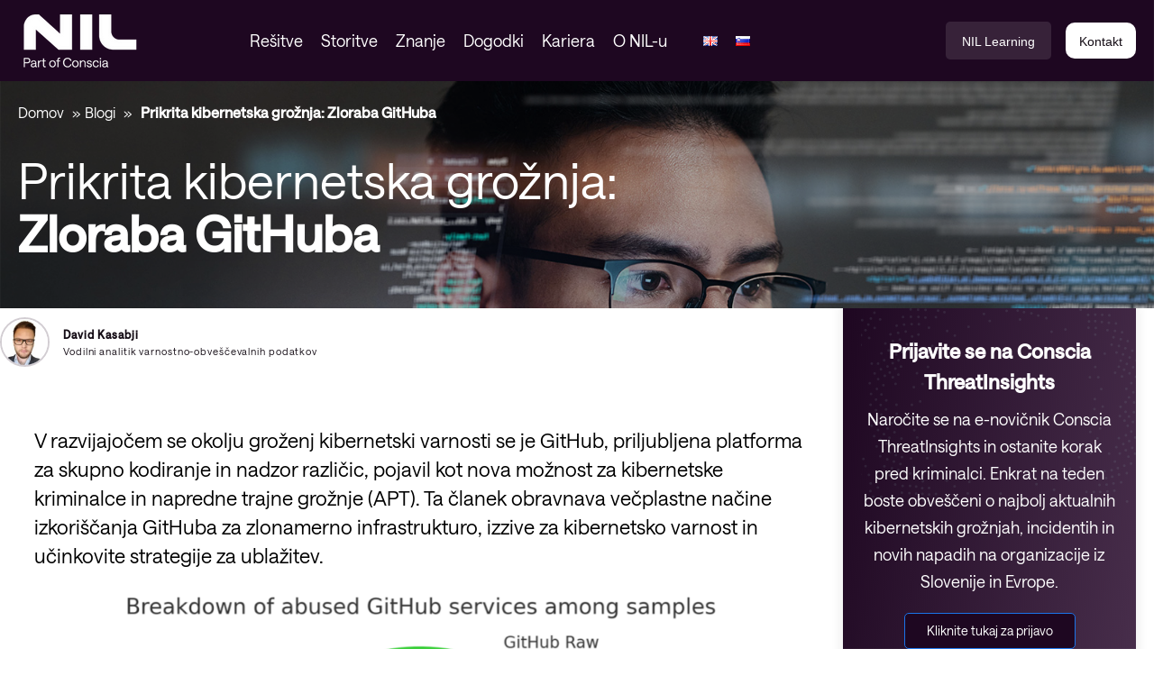

--- FILE ---
content_type: text/html; charset=UTF-8
request_url: https://nil.com/sl/znanje/prikrita-kibernetska-groznja-zloraba-githuba-v-zlonamerne-namene/
body_size: 28398
content:
<!DOCTYPE HTML>
<html lang="sl-SI">
<head>
	<meta charset="UTF-8"/>
	<meta name="viewport" content="width=device-width, initial-scale=1, minimum-scale=1">
	<meta http-equiv="X-UA-Compatible" content="IE=edge">
	<!-- fontAwesome --->
	<link rel="stylesheet" href="https://cdnjs.cloudflare.com/ajax/libs/font-awesome/6.5.0/css/all.min.css">

	<meta name='robots' content='index, follow, max-image-preview:large, max-snippet:-1, max-video-preview:-1' />
	<style>img:is([sizes="auto" i], [sizes^="auto," i]) { contain-intrinsic-size: 3000px 1500px }</style>
	<link rel="alternate" href="https://nil.com/en/knowledge/the-stealthy-cyber-threat-abuse-of-github-for-malicious-purposes/" hreflang="en" />
<link rel="alternate" href="https://nil.com/sl/znanje/prikrita-kibernetska-groznja-zloraba-githuba-v-zlonamerne-namene/" hreflang="sl" />

	<!-- This site is optimized with the Yoast SEO Premium plugin v22.4 (Yoast SEO v25.9) - https://yoast.com/wordpress/plugins/seo/ -->
	<title>Prikrita kibernetska grožnja: Zloraba GitHuba | NIL</title>
	<meta name="description" content="V razvijajočem se okolju groženj kibernetski varnosti se je GitHub, priljubljena platforma za skupno kodiranje in nadzor različic, pojavil kot nova meja za kibernetske kriminalce in napredne trajne grožnje (APT). Ta članek obravnava večplastne načine izkoriščanja GitHuba za zlonamerno infrastrukturo, izzive za kibernetsko varnost in učinkovite strategije za ublažitev." />
	<link rel="canonical" href="https://nil.com/sl/znanje/prikrita-kibernetska-groznja-zloraba-githuba-v-zlonamerne-namene/" />
	<meta property="og:locale" content="sl_SI" />
	<meta property="og:locale:alternate" content="en_GB" />
	<meta property="og:type" content="article" />
	<meta property="og:title" content="Prikrita kibernetska grožnja: Zloraba GitHuba" />
	<meta property="og:description" content="V razvijajočem se okolju groženj kibernetski varnosti se je GitHub, priljubljena platforma za skupno kodiranje in nadzor različic, pojavil kot nova meja za kibernetske kriminalce in napredne trajne grožnje (APT). Ta članek obravnava večplastne načine izkoriščanja GitHuba za zlonamerno infrastrukturo, izzive za kibernetsko varnost in učinkovite strategije za ublažitev." />
	<meta property="og:url" content="https://nil.com/sl/znanje/prikrita-kibernetska-groznja-zloraba-githuba-v-zlonamerne-namene/" />
	<meta property="og:site_name" content="NIL" />
	<meta property="article:publisher" content="https://www.facebook.com/pages/NIL-Ltd/139632580161" />
	<meta property="article:published_time" content="2024-01-12T08:10:54+00:00" />
	<meta property="article:modified_time" content="2024-01-15T10:26:39+00:00" />
	<meta property="og:image" content="https://nil.com/wp-content/uploads/2024/01/code_671779059-hd.jpg" />
	<meta property="og:image:width" content="1920" />
	<meta property="og:image:height" content="1080" />
	<meta property="og:image:type" content="image/jpeg" />
	<meta name="author" content="Mia Katarina Mihalinec" />
	<meta name="twitter:card" content="summary_large_image" />
	<meta name="twitter:label1" content="Written by" />
	<meta name="twitter:data1" content="Mia Katarina Mihalinec" />
	<meta name="twitter:label2" content="Est. reading time" />
	<meta name="twitter:data2" content="6 minut" />
	<script type="application/ld+json" class="yoast-schema-graph">{"@context":"https://schema.org","@graph":[{"@type":["Article","BlogPosting"],"@id":"https://nil.com/sl/znanje/prikrita-kibernetska-groznja-zloraba-githuba-v-zlonamerne-namene/#article","isPartOf":{"@id":"https://nil.com/sl/znanje/prikrita-kibernetska-groznja-zloraba-githuba-v-zlonamerne-namene/"},"author":{"name":"Mia Katarina Mihalinec","@id":"https://nil.com/sl/#/schema/person/763a37c02423b909a03575d6fe071195"},"headline":"Prikrita kibernetska grožnja: Zloraba GitHuba","datePublished":"2024-01-12T08:10:54+00:00","dateModified":"2024-01-15T10:26:39+00:00","mainEntityOfPage":{"@id":"https://nil.com/sl/znanje/prikrita-kibernetska-groznja-zloraba-githuba-v-zlonamerne-namene/"},"wordCount":39,"publisher":{"@id":"https://nil.com/sl/#organization"},"image":{"@id":"https://nil.com/sl/znanje/prikrita-kibernetska-groznja-zloraba-githuba-v-zlonamerne-namene/#primaryimage"},"thumbnailUrl":"https://nil.com/wp-content/uploads/2024/01/code_671779059-hd.jpg","articleSection":["Blogi (Blogs SL)"],"inLanguage":"sl-SI"},{"@type":"WebPage","@id":"https://nil.com/sl/znanje/prikrita-kibernetska-groznja-zloraba-githuba-v-zlonamerne-namene/","url":"https://nil.com/sl/znanje/prikrita-kibernetska-groznja-zloraba-githuba-v-zlonamerne-namene/","name":"Prikrita kibernetska grožnja: Zloraba GitHuba | NIL","isPartOf":{"@id":"https://nil.com/sl/#website"},"primaryImageOfPage":{"@id":"https://nil.com/sl/znanje/prikrita-kibernetska-groznja-zloraba-githuba-v-zlonamerne-namene/#primaryimage"},"image":{"@id":"https://nil.com/sl/znanje/prikrita-kibernetska-groznja-zloraba-githuba-v-zlonamerne-namene/#primaryimage"},"thumbnailUrl":"https://nil.com/wp-content/uploads/2024/01/code_671779059-hd.jpg","datePublished":"2024-01-12T08:10:54+00:00","dateModified":"2024-01-15T10:26:39+00:00","description":"V razvijajočem se okolju groženj kibernetski varnosti se je GitHub, priljubljena platforma za skupno kodiranje in nadzor različic, pojavil kot nova meja za kibernetske kriminalce in napredne trajne grožnje (APT). Ta članek obravnava večplastne načine izkoriščanja GitHuba za zlonamerno infrastrukturo, izzive za kibernetsko varnost in učinkovite strategije za ublažitev.","breadcrumb":{"@id":"https://nil.com/sl/znanje/prikrita-kibernetska-groznja-zloraba-githuba-v-zlonamerne-namene/#breadcrumb"},"inLanguage":"sl-SI","potentialAction":[{"@type":"ReadAction","target":["https://nil.com/sl/znanje/prikrita-kibernetska-groznja-zloraba-githuba-v-zlonamerne-namene/"]}]},{"@type":"ImageObject","inLanguage":"sl-SI","@id":"https://nil.com/sl/znanje/prikrita-kibernetska-groznja-zloraba-githuba-v-zlonamerne-namene/#primaryimage","url":"https://nil.com/wp-content/uploads/2024/01/code_671779059-hd.jpg","contentUrl":"https://nil.com/wp-content/uploads/2024/01/code_671779059-hd.jpg","width":1920,"height":1080},{"@type":"BreadcrumbList","@id":"https://nil.com/sl/znanje/prikrita-kibernetska-groznja-zloraba-githuba-v-zlonamerne-namene/#breadcrumb","itemListElement":[{"@type":"ListItem","position":1,"name":"Domov","item":"https://nil.com/sl/"},{"@type":"ListItem","position":2,"name":"Blogi","item":"https://nil.com/sl/blogs/"},{"@type":"ListItem","position":3,"name":"Prikrita kibernetska grožnja: Zloraba GitHuba"}]},{"@type":"WebSite","@id":"https://nil.com/sl/#website","url":"https://nil.com/sl/","name":"NIL","description":"Part of Conscia","publisher":{"@id":"https://nil.com/sl/#organization"},"potentialAction":[{"@type":"SearchAction","target":{"@type":"EntryPoint","urlTemplate":"https://nil.com/sl/?s={search_term_string}"},"query-input":{"@type":"PropertyValueSpecification","valueRequired":true,"valueName":"search_term_string"}}],"inLanguage":"sl-SI"},{"@type":"Organization","@id":"https://nil.com/sl/#organization","name":"NIL","url":"https://nil.com/sl/","logo":{"@type":"ImageObject","inLanguage":"sl-SI","@id":"https://nil.com/sl/#/schema/logo/image/","url":"https://nil.com/wp-content/uploads/2021/06/nil-logo.svg","contentUrl":"https://nil.com/wp-content/uploads/2021/06/nil-logo.svg","width":115,"height":58.7004,"caption":"NIL"},"image":{"@id":"https://nil.com/sl/#/schema/logo/image/"},"sameAs":["https://www.facebook.com/pages/NIL-Ltd/139632580161","https://www.linkedin.com/company/nil-ltd/","https://www.youtube.com/channel/UCrZX2kY1vR-OvmGPnemR4NQ"]},{"@type":"Person","@id":"https://nil.com/sl/#/schema/person/763a37c02423b909a03575d6fe071195","name":"Mia Katarina Mihalinec","image":{"@type":"ImageObject","inLanguage":"sl-SI","@id":"https://nil.com/sl/#/schema/person/image/","url":"https://secure.gravatar.com/avatar/ac63311c9112777ccdbd3d3497be564ace9231ad371c5de37b41dad6c5b88b1b?s=96&d=mm&r=g","contentUrl":"https://secure.gravatar.com/avatar/ac63311c9112777ccdbd3d3497be564ace9231ad371c5de37b41dad6c5b88b1b?s=96&d=mm&r=g","caption":"Mia Katarina Mihalinec"}}]}</script>
	<!-- / Yoast SEO Premium plugin. -->


<link rel='dns-prefetch' href='//policy.app.cookieinformation.com' />
<link rel='stylesheet' id='dashicons-css' href='https://nil.com/wp-includes/css/dashicons.min.css?ver=6.8.2' type='text/css' media='all' />
<link rel='stylesheet' id='elusive-css' href='https://nil.com/wp-content/plugins/menu-icons/vendor/codeinwp/icon-picker/css/types/elusive.min.css?ver=2.0' type='text/css' media='all' />
<link rel='stylesheet' id='foundation-icons-css' href='https://nil.com/wp-content/plugins/menu-icons/vendor/codeinwp/icon-picker/css/types/foundation-icons.min.css?ver=3.0' type='text/css' media='all' />
<link rel='stylesheet' id='genericons-css' href='https://nil.com/wp-content/plugins/menu-icons/vendor/codeinwp/icon-picker/css/types/genericons.min.css?ver=3.4' type='text/css' media='all' />
<link rel='stylesheet' id='menu-icons-extra-css' href='https://nil.com/wp-content/plugins/menu-icons/css/extra.min.css?ver=0.13.19' type='text/css' media='all' />
<link rel='stylesheet' id='wp-block-library-css' href='https://nil.com/wp-includes/css/dist/block-library/style.min.css?ver=6.8.2' type='text/css' media='all' />
<style id='global-styles-inline-css' type='text/css'>
:root{--wp--preset--aspect-ratio--square: 1;--wp--preset--aspect-ratio--4-3: 4/3;--wp--preset--aspect-ratio--3-4: 3/4;--wp--preset--aspect-ratio--3-2: 3/2;--wp--preset--aspect-ratio--2-3: 2/3;--wp--preset--aspect-ratio--16-9: 16/9;--wp--preset--aspect-ratio--9-16: 9/16;--wp--preset--spacing--20: 0.44rem;--wp--preset--spacing--30: 0.67rem;--wp--preset--spacing--40: 1rem;--wp--preset--spacing--50: 1.5rem;--wp--preset--spacing--60: 2.25rem;--wp--preset--spacing--70: 3.38rem;--wp--preset--spacing--80: 5.06rem;--wp--preset--shadow--natural: 6px 6px 9px rgba(0, 0, 0, 0.2);--wp--preset--shadow--deep: 12px 12px 50px rgba(0, 0, 0, 0.4);--wp--preset--shadow--sharp: 6px 6px 0px rgba(0, 0, 0, 0.2);--wp--preset--shadow--outlined: 6px 6px 0px -3px rgba(255, 255, 255, 1), 6px 6px rgba(0, 0, 0, 1);--wp--preset--shadow--crisp: 6px 6px 0px rgba(0, 0, 0, 1);}
</style>
<link rel='stylesheet' id='siteorigin-panels-front-css' href='https://nil.com/wp-content/plugins/siteorigin-panels/css/front-flex.min.css?ver=2.33.2' type='text/css' media='all' />
<link rel='stylesheet' id='wp-smart-crop-renderer-css' href='https://nil.com/wp-content/plugins/wp-smartcrop/css/image-renderer.css?ver=2.0.10' type='text/css' media='all' />
<link rel='stylesheet' id='theme-postfilter-css' href='https://nil.com/wp-content/themes/conscia/post-filter.css?ver=3.2.55' type='text/css' media='all' />
<link rel='stylesheet' id='theme-highlightjs-css' href='https://nil.com/wp-content/themes/conscia/libraries/highlightjs/classic-dark.min.css?ver=11.10.0' type='text/css' media='all' />
<script type="text/javascript" src="https://policy.app.cookieinformation.com/uc.js" id="CookieConsent" data-culture="sl" data-gcm-enabled="false"></script>
<script type="text/javascript" src="https://nil.com/wp-includes/js/jquery/jquery.min.js?ver=3.7.1" id="jquery-core-js"></script>
<link rel='shortlink' href='https://nil.com/?p=30375' />
		<script>
						(function (w, d, s, l, i) {
				w[l] = w[l] || [];
				w[l].push({
					'gtm.start': new Date().getTime(),
					event: 'gtm.js'
				});
				var f = d.getElementsByTagName(s)[0], j = d.createElement(s), dl = l != 'dataLayer' ? '&l=' + l : '';
				j.async = true;
				j.src = 'https://www.googletagmanager.com/gtm.js?id=' + i + dl;
				f.parentNode.insertBefore(j, f);
			})(window, document, 'script', 'dataLayer', 'GTM-PH36SJV');
					</script>
		<style id="theme-critical">/*!
Theme Name:     Conscia
Description:
Author:         Rommel ApS
Author URI:     https://rommel.dk/
Version:        3.2.55
Text Domain:    conscia
*/.container,body.page .entry-title,body.is-custom-404 .entry-title,body.single-event .entry-title,body.single-case .entry-title,body.single-job .entry-title,body.single-guide .entry-title,body.single-video .entry-title,body.single-news .entry-title,body.single-press-release .entry-title,body.single-whitepaper .entry-title,body.single-post .entry-title,body.page:not(.siteorigin-panels):not(.network-of-knowledge):not(.search-results) .site__main__section__content,body.is-custom-404:not(.siteorigin-panels):not(.network-of-knowledge):not(.search-results) .site__main__section__content,body.single-event:not(.siteorigin-panels):not(.network-of-knowledge):not(.search-results) .site__main__section__content,body.single-case:not(.siteorigin-panels):not(.network-of-knowledge):not(.search-results) .site__main__section__content,body.single-job:not(.siteorigin-panels):not(.network-of-knowledge):not(.search-results) .site__main__section__content,body.single-guide:not(.siteorigin-panels):not(.network-of-knowledge):not(.search-results) .site__main__section__content,body.single-video:not(.siteorigin-panels):not(.network-of-knowledge):not(.search-results) .site__main__section__content,body.single-news:not(.siteorigin-panels):not(.network-of-knowledge):not(.search-results) .site__main__section__content,body.single-press-release:not(.siteorigin-panels):not(.network-of-knowledge):not(.search-results) .site__main__section__content,body.single-whitepaper:not(.siteorigin-panels):not(.network-of-knowledge):not(.search-results) .site__main__section__content,body.single-post:not(.siteorigin-panels):not(.network-of-knowledge):not(.search-results) .site__main__section__content,.site-header__navigation-secondary__inner,.main__nav{width:1400px;max-width:100%;margin:0 auto;padding:0 20px}.container--np{width:1400px;max-width:100%;margin:0 auto;padding:0 20px;padding-left:0;padding-right:0}.contained{width:calc(100% - 40px);margin-left:auto;margin-right:auto;max-width:1360px}@media (min-width: 1024px){.contained{width:calc(100% - 80px)}}@keyframes newsfeed_sroll{10%{transform:translateX(0)}96%{transform:translateX(-100%)}100%{transform:translateX(0)}}@media (max-width: 667px){.is-hidden--mobile{display:none}}@media (min-width: 768px) and (max-width: 1023px){.is-hidden--tablet{display:none}}@media (min-width: 1024px){.is-hidden--desktop{display:none}}@media (max-width: 1023px){.hide-nav-item--mobile{display:none}}@media (min-width: 1024px){.hide-nav-item--desktop{display:none}}html,body,div,span,applet,object,iframe,h1,h2,h3,h4,h5,h6,p,blockquote,pre,a,abbr,acronym,address,big,cite,code,del,dfn,em,img,ins,kbd,q,s,samp,small,strike,strong,sub,sup,tt,var,b,u,i,center,dl,dt,dd,ol,ul,li,fieldset,form,label,legend,table,caption,tbody,tfoot,thead,tr,th,td,article,aside,canvas,details,embed,figure,figcaption,footer,header,hgroup,menu,nav,output,ruby,section,summary,time,mark,audio,video{margin:0;padding:0;border:0;font-size:100%;font:inherit;vertical-align:baseline}article,aside,details,figcaption,figure,footer,header,hgroup,menu,nav,section{display:block}body{line-height:1}ol,ul{list-style:none}blockquote,q{quotes:none}blockquote:before,blockquote:after,q:before,q:after{content:'';content:none}table{border-collapse:collapse;border-spacing:0}a{text-decoration:none}*{box-sizing:border-box}*:before,*:after{box-sizing:border-box}body{font-family:"Saans-Trial",sans-serif;font-style:normal;font-weight:400;line-height:26px;font-size:16px;background:#fff;text-rendering:optimizeLegibility;overflow-x:hidden;-webkit-font-smoothing:antialiased;-moz-osx-font-smoothing:grayscale;-webkit-text-stroke:0.5px rgba(0,0,0,0.1)}@media (min-width: 768px){body{font-size:18px;line-height:30px}}:target{scroll-margin-top:108px}@media (min-width: 768px){:target{scroll-margin-top:147px}}#wrap{min-height:75vh}.site__main,.site-main-after-sidebar{max-width:1600px;margin-left:auto;margin-right:auto}.site__main__section{position:relative}.site__main__section__meta{position:relative}.entry-content:after{content:"";display:table;width:100%;height:1px}body.page .entry-date,body.is-custom-404 .entry-date,body.single-event .entry-date,body.single-case .entry-date,body.single-job .entry-date,body.single-guide .entry-date,body.single-video .entry-date,body.single-news .entry-date,body.single-press-release .entry-date,body.single-whitepaper .entry-date,body.single-post .entry-date{font-size:11px;margin-bottom:30px}body.page:not(.siteorigin-panels):not(.network-of-knowledge):not(.search-results) .entry-title,body.is-custom-404:not(.siteorigin-panels):not(.network-of-knowledge):not(.search-results) .entry-title,body.single-event:not(.siteorigin-panels):not(.network-of-knowledge):not(.search-results) .entry-title,body.single-case:not(.siteorigin-panels):not(.network-of-knowledge):not(.search-results) .entry-title,body.single-job:not(.siteorigin-panels):not(.network-of-knowledge):not(.search-results) .entry-title,body.single-guide:not(.siteorigin-panels):not(.network-of-knowledge):not(.search-results) .entry-title,body.single-video:not(.siteorigin-panels):not(.network-of-knowledge):not(.search-results) .entry-title,body.single-news:not(.siteorigin-panels):not(.network-of-knowledge):not(.search-results) .entry-title,body.single-press-release:not(.siteorigin-panels):not(.network-of-knowledge):not(.search-results) .entry-title,body.single-whitepaper:not(.siteorigin-panels):not(.network-of-knowledge):not(.search-results) .entry-title,body.single-post:not(.siteorigin-panels):not(.network-of-knowledge):not(.search-results) .entry-title{padding:0}body:not(.search-results) .entry-date{max-width:700px;width:100%;margin-inline:auto;margin-top:10px;margin-bottom:10px}.site-main-content{margin:0 auto;max-width:100%;width:1600px}.nav-overview__container-relative{max-width:400px !important;width:100% !important}@media (min-width: 1024px){body:not(.siteorigin-panels):not(.network-of-knowledge).has-overview-sidebar .site__main__section__content{margin-bottom:30px}body:not(.siteorigin-panels):not(.network-of-knowledge).has-overview-sidebar .site__main__section__content .nav-overview__container-relative{padding-left:20px;padding-right:0 !important}body.siteorigin-panels.has-overview-sidebar .site__main__section__content{max-width:1400px;margin-left:auto;margin-right:auto}body.siteorigin-panels.has-overview-sidebar .site__main__section__content [data-stretch-type="full"]{padding-left:0 !important;padding-right:0 !important;margin-left:0 !important;margin-right:-325px !important}body.siteorigin-panels.has-overview-sidebar .site__main__section__content [data-stretch-type="full"] [data-stretch-type="full"]{margin-right:0 !important}body.siteorigin-panels.has-overview-sidebar .site__main__section__content .nav-overview__container-relative{padding-left:0 !important}body.siteorigin-panels.has-overview-sidebar .entry-content .siteorigin-panels-stretch .theme-widget-content__wrapper{padding-right:calc(305px + 40px) !important}body.siteorigin-panels.has-overview-sidebar .nav-overview__container-relative{padding-left:20px}body.has-overview-sidebar .site__main__section__content{display:-ms-flexbox;display:flex}body.has-overview-sidebar .site__main__section__content .site-main-content{-ms-flex:1 1 auto;flex:1 1 auto;-ms-flex-order:1;order:1;width:calc(100% - 345px)}body.has-overview-sidebar .site__main__section__content .nav-overview__container-relative{-ms-flex:0 0 345px;flex:0 0 345px;max-width:345px !important;width:100%;-ms-flex-order:2;order:2}body.has-overview-sidebar .site__main__section__content .entry-title{width:auto !important}}body:not(.page) .widget-editor__editor.copy,body:not(.page):not(.siteorigin-panels) .entry-content.copy{max-width:900px !important;margin:0 auto}body.single-contact .breadcrumbs{color:#fff}body.single-contact .widget_theme-contact-person .contact-person{margin-top:-30px}@media (max-width: 1199px){body.single-contact .widget_theme-contact-person .contact-person .contact-person__details__inner{margin-top:40px}}@media (min-width: 768px){body.single-contact .widget_theme-contact-person .contact-person .contact-person__inner{max-height:500px}}body.single-contact:not(.siteorigin-panels) .site-main-content{max-width:1400px;margin:0 auto}body.single-contact:not(.siteorigin-panels) .site-main-content>article{max-width:690px;margin-bottom:60px}body.single-contact .widget_theme-post-columns-query{position:relative;background:#fff}.site__header{width:1400px;max-width:100%;margin:0 auto;padding:0 20px;padding:0;position:relative;min-height:85px;z-index:75;display:-ms-flexbox;display:flex;-ms-flex-direction:column;flex-direction:column;background-color:#1E0721}@media (min-width: 1024px){.site__header{-ms-flex-direction:column-reverse;flex-direction:column-reverse}}.site-header__navigation-secondary{background:linear-gradient(99.27deg, #1E0721 0%, rgba(42,12,46,0.86) 100%)}@media (max-width: 1023px){.site-header__navigation-secondary{background:linear-gradient(-277.36deg, #05419B 17.96%, #055FBC 53.86%, #4962FF 83.62%)}.site-header__navigation-secondary .main__nav__menu--login,.site-header__navigation-secondary .main__nav__contact--toggle,.site-header__navigation-secondary .site-header__navigation-secondary__search{display:none}}@media (min-width: 1024px){.site-header__navigation-secondary{position:relative;z-index:6}}.site-header__navigation-secondary__inner{min-height:57px;display:-ms-flexbox;display:flex;-ms-flex-align:center;align-items:center;-ms-flex-pack:center;justify-content:center}.main__nav__menu--language{position:relative;display:-ms-flexbox;display:flex;-ms-flex-align:center;align-items:center;font-family:'Poppins', sans-serif}.main__nav__menu--language .main__nav__menu__content{position:absolute;left:0;right:0;bottom:0;border-radius:0;-ms-transform:translateY(100%);transform:translateY(100%);background-color:#aad4f3;border:none;top:initial;box-shadow:none;z-index:5}.main__nav__menu--language .main__nav__menu__content .main__nav__language__label{font-size:14px;font-weight:bold;visibility:hidden;pointer-events:none;display:none !important}.main__nav__menu--language .main__nav__language__selected--width-determination{display:block;visibility:hidden;height:0;pointer-events:none;overflow:hidden}.main__nav__menu--language.is-open .main__nav__menu__content{display:-ms-flexbox;display:flex}.main__nav__menu--language.is-open .main__nav__language__label{border-bottom-left-radius:0;background-color:#aad4f3}.main__nav__menu--language.is-open .main__nav__language__selected{border-bottom-right-radius:0}.main__nav__menu--language.is-open .main__nav__language__selected::after{content:"\e906"}@media (min-width: 1024px){.main__nav__menu--language{margin-left:auto}}.main__nav__language__title{color:#fff;font-weight:600;font-size:12px;margin-right:12px;line-height:initial;display:none}@media (min-width: 1024px){.main__nav__language__title{font-size:16px}}.main__nav__language__content{position:relative}.main__nav__language__toggle{border-radius:100px;margin-bottom:0;font-size:12px}@media (min-width: 1024px){.main__nav__language__toggle{font-size:14px}}.main__nav__language__label{border-top-left-radius:18px;border-bottom-left-radius:18px;background-color:#fff;padding:7px 8px 6px 16px;white-space:nowrap;display:none}.main__nav__language__selected{font-weight:400;background:rgba(255,255,255,0.109804);padding:5px 32px 6px 15px;min-width:100px;width:120px;border-radius:5px;position:relative}@media (max-width: 1023px){.main__nav__language__selected{display:none}}.main__nav__language__selected::after{position:absolute;right:16px;top:50%;-ms-transform:translateY(-50%);transform:translateY(-50%);font-family:'icomoon' !important;speak:never;font-style:normal;font-weight:normal;font-variant:normal;text-transform:none;line-height:1;-webkit-font-smoothing:antialiased;-moz-osx-font-smoothing:grayscale;content:"\e907";font-size:8px}.main__nav__language .menu-item a{font-size:12px;display:-ms-flexbox;display:flex;-ms-flex-align:center;align-items:center;color:#fff;margin-bottom:10px}.main__nav__language .menu-item a:hover{text-decoration:underline;-webkit-text-decoration-color:#140C15;text-decoration-color:#140C15}@media (min-width: 1024px){.main__nav__language .menu-item a{font-size:14px}}.main__nav .main__nav__language a img{width:18px !important;margin-right:8px !important}.main__nav__language .menu-item a{margin-bottom:0 !important}.site-header__navigation-secondary__search{display:-ms-flexbox;display:flex;-ms-flex-align:center;align-items:center}@media (max-width: 1023px){.site-header__navigation-secondary__search{display:none}}.site-header__navigation-secondary__search .icon-search{color:#fff;margin-right:10px}.site-header__navigation-secondary__search .search-form{display:-ms-flexbox;display:flex;-ms-flex-align:center;align-items:center;position:relative}.site-header__navigation-secondary__search label{margin-bottom:0}.site-header__navigation-secondary__search .search-field-placeholder{position:absolute;left:0;top:50%;-ms-transform:translateY(-50%);transform:translateY(-50%);color:#fff;font-family:"Poppins", sans-serif;font-size:15px;pointer-events:none;opacity:1}.site-header__navigation-secondary__search .search-field{appearance:none;background:none;border:none;border-radius:0;margin-bottom:0;padding:2px 0;font-size:16px;font-family:"Poppins", sans-serif;color:#fff;transition:width 250ms ease-in-out;width:50px}.site-header__navigation-secondary__search .search-field:-ms-input-placeholder{color:rgba(0,0,0,0);opacity:0;font-size:0}.site-header__navigation-secondary__search .search-field::placeholder{color:rgba(0,0,0,0);opacity:0;font-size:0}.site-header__navigation-secondary__search .search-field:not(:placeholder-shown)+span.search-field-placeholder{opacity:0}.site-header__navigation-secondary__search .search-field:focus{outline:none;background:none;border:none;box-shadow:none}.site-header__navigation-secondary__search .search-field:not(:placeholder-shown),.site-header__navigation-secondary__search .search-field:focus{border-bottom:1px solid #fff;padding-right:45px}.site-header__navigation-secondary__search .search-submit{position:absolute;right:0;top:50%;-ms-transform:translateY(-50%);transform:translateY(-50%);padding:0;border:none;background:none;color:#fff;display:none;font-size:23px;cursor:pointer}.site-header__navigation-secondary__search .search-field--focused .search-submit{display:block}.main__nav__menu--search{margin-left:16px;color:#fff !important}@media (min-width: 1024px){.main__nav__menu--search{margin-left:auto}}.main__nav__search__toggle{font-size:26px;color:#05419B;margin-bottom:0}@media (min-width: 1024px){.main__nav__search__toggle{font-size:14px;color:#fff}.main__nav__search__toggle span{margin-left:10px;font-family:"Poppins", sans-serif}}.main__nav__login__toggle{margin-bottom:0}@media (max-width: 1023px){.main__nav__login__toggle{display:none}}.main__nav__menu--login{margin-left:16px}.main__nav__menu--login .main__nav__login__toggle__text{display:none}.main__nav__menu--login .icon-user{font-size:26px;color:#05419B}.main__nav__menu--login .main__nav__menu__content{left:20px;right:20px;top:95px;z-index:1}.main__nav__menu--login .main__nav__menu__content a{padding:12px 20px;font-style:normal;font-weight:300;line-height:normal;font-size:22px;color:#140C15;display:block}@media (min-width: 1024px){.main__nav__menu--login{position:relative}.main__nav__menu--login .main__nav__login__toggle__text{background-color:rgba(255,255,255,0.109804);font-weight:500;border-radius:5px;color:#fff;display:inline;padding:14px 18px 12px}.main__nav__menu--login .icon-user{display:none}.main__nav__menu--login .main__nav__menu__content{box-shadow:0 0 10px 5px rgba(0,0,0,0.05);position:absolute;left:50%;right:initial;top:0;-ms-transform:translate(-50%, 100%);transform:translate(-50%, 100%);min-width:200px;z-index:2;border-top:none}.main__nav__menu--login .main__nav__menu__content a{padding:10px 16px;color:#140C15;font-size:15px;display:block;line-height:normal}.main__nav__menu--login .main__nav__menu__content a:hover{color:#1E0721}}@media (min-width: 1024px){.main__nav__login__toggle__text,a.button.main__nav__contact--toggle{font-family:"Poppins", sans-serif;font-size:14px;display:inline-block}}@media (min-width: 1024px){a.button.main__nav__contact--toggle{font-weight:500;margin-left:16px;padding:14px 18px 10px !important}}.main__nav__menu.is-open>.main__nav__menu__content{display:block !important}.main__nav__menu>label[for*="toggleNav"],.main__nav__ul>li>a{position:relative;z-index:5}.main__nav__toggle{display:block;margin-bottom:0;font-size:26px;color:#05419B;cursor:pointer}.main__nav__search__content{box-shadow:none !important}.main__nav__search__content form{position:relative;z-index:5}.main__nav__search__content label{margin:0}.main__nav__search__content:before{position:absolute;content:"";width:200vw;left:-100vw;top:-1px;border-top:1px solid #E0E6F1;box-shadow:0 20px 30px rgba(12,51,79,0.25);height:calc(100% + 1px);background:#fff}.main__nav__search__content:after{left:auto;right:-50vw}.main__nav__search__content .search-field{width:100%;background:rgba(233,239,244,0.431373);border:1px solid #E0E6F1;box-sizing:border-box;border-radius:4px;font-family:"Saans-Trial",sans-serif;font-style:normal;font-weight:300;line-height:normal;font-size:17px;color:#687181;margin:0}.main__nav__search__content .search-submit{background:#1E0721;border:1px solid transparent;color:#fff;position:absolute;z-index:1;top:0;right:0;height:100%;border-bottom-left-radius:0;border-top-left-radius:0;border-bottom-right-radius:4px;border-top-right-radius:4px}.main__nav__search__content .search-submit:hover{background:#0b030c}.main__nav__menu--contact .main__nav__menu__content{top:60px}.main__nav__contact{overflow:hidden}.main__nav__contact a{overflow:hidden;display:-ms-flexbox;display:flex;-ms-flex-align:center;align-items:center;padding:10px 10px;border-top:1px solid #E0E6F1}.main__nav__contact a:hover{background:#E0E6F1}.main__nav__contact li:last-child a:hover{border-bottom-right-radius:10px;border-bottom-left-radius:10px}.main__nav__contact__image{border-radius:50%;width:43px;height:43px;background:#1E0721 url("assets/images/conscia-white-svg.svg") no-repeat center;background-size:80%;box-shadow:0 8px 15px rgba(133,155,171,0.2);display:block}.main__nav__contact__image img{display:block;margin-right:10px;border-radius:50%}.main__nav__contact__content{padding-left:10px;line-height:normal}.main__nav__contact__content__name{display:block;font-weight:600;font-size:15px;color:#140C15}.main__nav__contact__content__title{display:block;font-weight:300;font-size:12px;color:#687181}.main__nav__menu__content{display:none;position:absolute;background:#1E0721;left:10px;right:10px;top:95px;border-top:1px solid #E0E6F1;box-shadow:0 0 10px 5px rgba(0,0,0,0.05)}.main__nav__menu__content .main__nav__label{padding:10px 20px 0 20px;display:block;margin-bottom:0}.main__nav__menu--contact{display:block !important}@media (max-width: 1023px){.main__nav__menu__content{box-shadow:none}.post-latest__inner__image__wrapper{display:none}.main__nav__inner{box-shadow:0 0 10px 5px rgba(0,0,0,0.05)}}@media (min-width: 1024px){.main__nav__menu--contact{display:none !important}.main__nav__menu--contact.is-open{display:block !important}}.main__nav{display:-ms-flexbox !important;display:flex !important;-ms-flex-direction:row;flex-direction:row;-ms-flex-align:self-end;align-items:self-end;-ms-flex-pack:space-evenly;justify-content:space-evenly}.main__nav .main__nav__language{background-color:#1E0721}.main__nav .main__nav__language a{display:-ms-flexbox;display:flex;padding:20px;border-top:1px solid #E0E6F1;font-size:15px}.main__nav .main__nav__language a img{-ms-flex-item-align:center;-ms-grid-row-align:center;align-self:center;width:24px;margin-right:5px}.main__nav .main__nav__language__selected::before{content:"\e90c";font-family:"icomoon";margin-right:8px;padding-top:14px}.main__nav__toggle{display:block;right:20px;top:29px;padding:0 !important;margin-bottom:0}.main__nav .main__nav__menu{z-index:10}.main__nav .main__nav__menu--contact .main__nav__menu__content{display:block;border-bottom-left-radius:10px;border-bottom-right-radius:10px}.main__nav .main__nav__menu--contact .button{display:none}.main__nav .main__nav__ul li>a{font-style:normal;font-weight:300;line-height:normal;font-size:22px;color:#140C15}.main__nav .main__nav__back,.main__nav .main__nav__label{font-weight:600;line-height:normal;letter-spacing:0.1em;text-transform:uppercase;color:#140C15;font-size:12px}.main__nav.is-mobile{padding-top:10px;padding-bottom:10px}.main__nav.is-mobile .menu-item.depth-1.menu-item-media,.main__nav.is-mobile .menu-item.depth-1.event-latest,.main__nav.is-mobile .menu-item.depth-1.post-latest,.main__nav.is-mobile .menu-item.depth-1.case-latest,.main__nav.is-mobile .menu-item.depth-1.case-latest,.main__nav.is-mobile .menu-item.depth-1.event-latest,.main__nav.is-mobile .menu-item.depth-1.job-latest,.main__nav.is-mobile .menu-item.depth-1.job-latest,.main__nav.is-mobile .menu-item.depth-1.case-latest,.main__nav.is-mobile .menu-item.depth-1.guide-latest,.main__nav.is-mobile .menu-item.depth-1.whitepaper-latest,.main__nav.is-mobile .menu-item.depth-1.press-release-latest,.main__nav.is-mobile .menu-item.depth-1.whitepaper-latest,.main__nav.is-mobile .menu-item.depth-1.press-release-latest,.main__nav.is-mobile .menu-item.depth-1.video-latest,.main__nav.is-mobile .menu-item.depth-1.news-latest,.main__nav.is-mobile .menu-item.depth-1.video-latest,.main__nav.is-mobile .menu-item.depth-1.news-latest{display:none}.main__nav.is-mobile .site__brand__image{max-height:45px;max-width:125px !important}.main__nav.is-mobile .main__nav__back,.main__nav.is-mobile .main__nav__label,.main__nav.is-mobile .main__nav__ul a{padding:12px 20px;position:relative}.main__nav.is-mobile .main__nav__mobile__helper{display:-ms-flexbox;display:flex;position:relative}.main__nav.is-mobile .main__nav__back{display:block;position:absolute;color:#1E0721;padding-left:35px;cursor:pointer}.main__nav.is-mobile .main__nav__back+.main__nav__label{margin-left:auto;margin-right:auto}.main__nav.is-mobile .main__nav__back:before{content:"";position:absolute;left:20px;top:50%;margin-top:-6px;display:block;width:7px;height:11px;background:url("/se/wp-content/themes/conscia/assets/images/menu-arrow-right.svg") no-repeat center center;-ms-transform:rotate(-180deg);transform:rotate(-180deg)}.main__nav.is-mobile .menu-item-has-children>a{position:relative}.main__nav.is-mobile .menu-item-has-children>a:before{position:absolute;right:20px;top:50%;margin-top:-4.5px;display:block;content:"";width:7px;height:11px;background:url("/se/wp-content/themes/conscia/assets/images/menu-arrow-right.svg") no-repeat center center}.main__nav.is-mobile .main__nav__ul a{border-top:1px solid #E0E6F1;display:block;position:relative;z-index:3}.main__nav.is-mobile .main__nav__ul ul li:last-child a{border-bottom:1px solid #E0E6F1}.main__nav.is-mobile .main__nav__ul a.main__nav__label{border:none}.main__nav.is-mobile .main__nav__ul a.main__nav__label--is-link{color:#1E0721;text-decoration:underline}.main__nav.is-mobile .main__nav__ul+div,.main__nav.is-mobile .main__nav__ul+div+div,.main__nav.is-mobile .main__nav__ul+div+div{border-top:1px solid #E0E6F1}.main__nav.is-mobile .menu-item__more{display:none !important}.main__nav.is-mobile .sub-menu{position:relative;z-index:10;background:#fff;left:0;right:0;bottom:0;height:100%;display:none}.main__nav.is-mobile .sub-menu .sub-menu-list>li{width:100%}.main__nav.is-mobile .sub-menu .sub-menu-list>li.main__nav__back,.main__nav.is-mobile .sub-menu .sub-menu-list>li.main__nav__label{width:auto}.main__nav.is-mobile .sub-menu .sub-menu-list>li.main__nav__label{text-align:center}.main__nav.is-mobile .is-open>a{display:none}.main__nav.is-mobile .is-open>.sub-menu{display:block}.main__nav.is-mobile .is-open>.sub-menu>.sub-menu-list{display:-ms-flexbox;display:flex;-ms-flex-wrap:wrap;flex-wrap:wrap}.main__nav.is-mobile .main__nav__ul.is-open>.main__nav__label{display:none}.main__nav.is-mobile .main__nav__ul.is-open>li:not(.is-open)>a{display:none}.main__nav.is-mobile .hide-menu-item{display:none}.main__nav.is-mobile .main__nav__inner{display:none;padding:10px 0;position:absolute;background:#fff;right:20px;left:20px;top:95px;z-index:1;-ms-overflow-style:none;scrollbar-width:none}.main__nav.is-mobile .main__nav__inner::-webkit-scrollbar{display:none}.main__nav.is-mobile .main__nav__inner .main__nav__back,.main__nav.is-mobile .main__nav__inner .main__nav__label{margin-bottom:10px}.main__nav.is-mobile .main__nav__inner.is-open{display:block;overflow-x:hidden}.main__nav.is-mobile .main__nav__search__content{left:0;right:0;position:absolute;padding:10px 20px;top:80px;border-top:1px solid #E0E6F1}.main__nav.is-mobile .menu-item__description{display:none}.main__nav.is-mobile .menu-item__content ._image{max-width:32px}.main__nav .media-item__title{font-weight:700}.main__nav .media-item__desc{margin-top:10px}.main__nav .media-item__desc:empty{margin-top:0}.main__nav .media-item__title,.main__nav .media-item__desc{color:#fff;text-shadow:1px 1px 2px 0 #140C15}.main__nav .media-item__content{z-index:4;position:relative;background:rgba(20,12,21,0.85);padding:20px}#main__nav__close.is-active{display:block;height:100vw;position:fixed;bottom:0;left:0;top:0;right:0}.site__brand{margin-right:20px;margin-left:auto;width:100px}.site__brand__inner{display:inline-block}@media (min-width: 768px){.site__header{padding-top:0;padding-bottom:0;position:sticky;top:0;background:#1E0721;width:100%;color:#fff}.site__brand{display:-ms-flexbox;display:flex;-ms-flex-align:center;align-items:center;margin-right:0;margin-left:auto}.main__nav__menu--contact .main__nav__menu__content{min-width:280px;right:0}.main__nav{min-height:90px;display:-ms-flexbox !important;display:flex !important;position:relative;-ms-flex-align:center;align-items:center}.main__nav.is-desktop{-ms-flex-direction:row;flex-direction:row;padding-bottom:0}.main__nav.is-desktop .main__nav__back,.main__nav.is-desktop .main__nav__mobile__helper{display:none}.main__nav.is-desktop .main__nav__menu--search{display:none}.main__nav.is-desktop .site__brand{margin-right:auto;margin-left:0}.main__nav.is-desktop .main__nav__label{display:none}.main__nav.is-desktop .menu-item.is-open>.sub-menu{display:block}.main__nav.is-desktop .sub-menu--depth-0::before{content:"";display:block;height:40px;width:100%}.main__nav.is-desktop .sub-menu{display:none;position:absolute}.main__nav.is-desktop .sub-menu.sub-menu--depth-0>.sub-menu-list{box-shadow:0 0 10px 5px rgba(0,0,0,0.05);background:#fff;padding:35px}.main__nav.is-desktop .sub-menu-list{overflow-y:auto}.main__nav.is-desktop .sub-menu-list-list>.main__nav__label{width:100%;padding-left:10px}.main__nav.is-desktop .sub-menu-list .main__nav__label{display:block}.main__nav.is-desktop .sub-menu-list::-webkit-scrollbar{width:10px}.main__nav.is-desktop .sub-menu-list::-webkit-scrollbar-thumb{background-color:#1E0721;border-radius:3px}.main__nav.is-desktop .sub-menu-list::-webkit-scrollbar-track{background:rgba(233,239,244,0.431373)}.main__nav.is-desktop .main__nav__menu--contact .main__nav__menu__content{display:none}.main__nav.is-desktop .depth-0.menu-item-has-children[class*="menu-item__list"]:not([class*="menu-item__list-submenu"]){position:relative}}.main__nav.is-desktop .main__nav__inner{margin-right:auto}.main__nav.is-desktop ul.is-open .is-open .is-open>a{background:rgba(233,239,244,0.431373)}.main__nav.is-desktop .sub-menu--depth-0 .sub-menu-list>.main__nav__label{display:none !important}.main__nav.is-desktop .sub-menu--depth-1{top:0 !important;right:0;width:50%;min-height:100%;z-index:10;border-bottom-left-radius:0;border-top-left-radius:0}.main__nav.is-desktop .main__nav__menu__content{top:78px}.main__nav.is-desktop .main__nav__menu__content.main__nav__search__content{top:70px}.main__nav.is-desktop .main__nav__ul{display:-ms-flexbox;display:flex;width:100%}.main__nav.is-desktop .main__nav__ul .menu-item a{padding:20px 10px;display:inline-block;margin:0 5px}.main__nav.is-desktop .main__nav__ul .menu-item.lang-item a{padding-left:0;padding-right:0}.main__nav.is-desktop .main__nav__ul .menu-item.lang-item.lang-item-first{margin-left:10px}.main__nav.is-desktop .main__nav__ul .menu-item.depth-0{margin:20px 10px}.main__nav.is-desktop .main__nav__ul .menu-item.depth-0>a{margin:0;padding:0}.main__nav.is-desktop .main__nav__label{color:#687181;margin-top:10px;margin-bottom:20px}.main__nav.is-desktop .menu-item__content{display:block}.main__nav.is-desktop .menu-item__content+.menu-item__description{display:block;margin-top:10px;margin-bottom:10px}.main__nav.is-desktop .menu-item__content span{color:#140C15}.main__nav.is-desktop .menu-item__description{display:block;font-style:normal;font-weight:300;line-height:17px;font-size:12px;color:#687181}.main__nav.is-desktop .menu-item__more{padding:0;font-style:normal;font-weight:600;line-height:normal;font-size:12px;color:#1E0721;margin:0}.main__nav.is-desktop .menu-item__columns-3.is-open>.sub-menu .menu-item:not([class*="-latest"]) a:hover,.main__nav.is-desktop .menu-item__columns-4.is-open>.sub-menu .menu-item:not([class*="-latest"]) a:hover,.main__nav.is-desktop .menu-item__list.is-open>.sub-menu .menu-item:not([class*="-latest"]) a:hover,.main__nav.is-desktop .menu-item__list-media-right.is-open>.sub-menu .menu-item:not([class*="-latest"]) a:hover,.main__nav.is-desktop .menu-item__columns-3-media-right.is-open>.sub-menu .menu-item:not([class*="-latest"]) a:hover,.main__nav.is-desktop .menu-item__list-submenu.is-open>.sub-menu .menu-item:not([class*="-latest"]) a:hover,.main__nav.is-desktop .menu-item__list-submenu-media-right.is-open>.sub-menu .menu-item:not([class*="-latest"]) a:hover{background:rgba(233,239,244,0.431373)}.main__nav.is-desktop .menu-item__columns-3.is-open>.sub-menu .menu-item:not([class*="-latest"]) .sub-menu .main__nav__label,.main__nav.is-desktop .menu-item__columns-4.is-open>.sub-menu .menu-item:not([class*="-latest"]) .sub-menu .main__nav__label,.main__nav.is-desktop .menu-item__list.is-open>.sub-menu .menu-item:not([class*="-latest"]) .sub-menu .main__nav__label,.main__nav.is-desktop .menu-item__list-media-right.is-open>.sub-menu .menu-item:not([class*="-latest"]) .sub-menu .main__nav__label,.main__nav.is-desktop .menu-item__columns-3-media-right.is-open>.sub-menu .menu-item:not([class*="-latest"]) .sub-menu .main__nav__label,.main__nav.is-desktop .menu-item__list-submenu.is-open>.sub-menu .menu-item:not([class*="-latest"]) .sub-menu .main__nav__label,.main__nav.is-desktop .menu-item__list-submenu-media-right.is-open>.sub-menu .menu-item:not([class*="-latest"]) .sub-menu .main__nav__label{display:none !important}.main__nav.is-desktop .menu-item__columns-3.is-open>.sub-menu .menu-item:not([class*="-latest"]) .sub-menu .menu-item,.main__nav.is-desktop .menu-item__columns-4.is-open>.sub-menu .menu-item:not([class*="-latest"]) .sub-menu .menu-item,.main__nav.is-desktop .menu-item__list.is-open>.sub-menu .menu-item:not([class*="-latest"]) .sub-menu .menu-item,.main__nav.is-desktop .menu-item__list-media-right.is-open>.sub-menu .menu-item:not([class*="-latest"]) .sub-menu .menu-item,.main__nav.is-desktop .menu-item__columns-3-media-right.is-open>.sub-menu .menu-item:not([class*="-latest"]) .sub-menu .menu-item,.main__nav.is-desktop .menu-item__list-submenu.is-open>.sub-menu .menu-item:not([class*="-latest"]) .sub-menu .menu-item,.main__nav.is-desktop .menu-item__list-submenu-media-right.is-open>.sub-menu .menu-item:not([class*="-latest"]) .sub-menu .menu-item{width:100%}.main__nav.is-desktop .menu-item__columns-3.is-open>.sub-menu,.main__nav.is-desktop .menu-item__columns-4.is-open>.sub-menu{display:block;-ms-flex-wrap:wrap;flex-wrap:wrap;left:20px;right:20px}.main__nav.is-desktop .menu-item__columns-3.is-open>.sub-menu .menu-item,.main__nav.is-desktop .menu-item__columns-4.is-open>.sub-menu .menu-item{width:33%}.main__nav.is-desktop .menu-item__columns-3.is-open>.sub-menu .menu-item>a,.main__nav.is-desktop .menu-item__columns-4.is-open>.sub-menu .menu-item>a{display:block}.main__nav.is-desktop .menu-item__columns-3 .sub-menu-list,.main__nav.is-desktop .menu-item__columns-4 .sub-menu-list{display:-ms-flexbox;display:flex;-ms-flex-wrap:wrap;flex-wrap:wrap}.main__nav.is-desktop .menu-item__columns-4.is-open>.sub-menu .menu-item{width:25%}.main__nav.is-desktop .menu-item__list.is-open>.sub-menu--depth-0,.main__nav.is-desktop .menu-item__list-media-right.is-open>.sub-menu--depth-0{display:-ms-flexbox;display:flex;-ms-flex-direction:column;flex-direction:column;-ms-flex-wrap:wrap;flex-wrap:wrap;left:50%;-ms-transform:translateX(-50%);transform:translateX(-50%);width:330px;position:absolute}.main__nav.is-desktop .menu-item__list.is-open>.sub-menu--depth-0 .menu-item__more,.main__nav.is-desktop .menu-item__list-media-right.is-open>.sub-menu--depth-0 .menu-item__more{display:none}.main__nav.is-desktop .menu-item__list.is-open>.sub-menu--depth-0 .post-latest .menu-item__more,.main__nav.is-desktop .menu-item__list.is-open>.sub-menu--depth-0 .case-latest .menu-item__more,.main__nav.is-desktop .menu-item__list-media-right.is-open>.sub-menu--depth-0 .post-latest .menu-item__more,.main__nav.is-desktop .menu-item__list-media-right.is-open>.sub-menu--depth-0 .case-latest .menu-item__more{display:block}.main__nav.is-desktop .menu-item__list.is-open>.sub-menu--depth-0 .menu-item,.main__nav.is-desktop .menu-item__list-media-right.is-open>.sub-menu--depth-0 .menu-item{width:100%}.main__nav.is-desktop .menu-item__list.is-open>.sub-menu--depth-0 .menu-item a,.main__nav.is-desktop .menu-item__list-media-right.is-open>.sub-menu--depth-0 .menu-item a{padding:10px;display:block;margin:0;font-style:normal;line-height:1}.main__nav.is-desktop .menu-item__list-media-right.is-open>.sub-menu--depth-0{width:565px}.main__nav.is-desktop .menu-item__list-media-right.is-open>.sub-menu--depth-0 .sub-menu-list{padding-right:320px;width:565px;overflow:hidden;position:relative}.main__nav.is-desktop .menu-item.depth-0.current-menu-item>a,.main__nav.is-desktop .menu-item.depth-0:hover>a{position:relative}.main__nav.is-desktop .menu-item.depth-0.current-menu-item>a::after,.main__nav.is-desktop .menu-item.depth-0:hover>a::after{content:"";background-color:#1E0721;height:2px;position:absolute;bottom:-2px;left:0;right:0}.main__nav.is-desktop .menu-item__list-submenu>div.sub-menu{left:20px;right:33.33%}.main__nav.is-desktop .menu-item__list-submenu>div.sub-menu::after{right:0;width:50%}.main__nav.is-desktop .menu-item__list-submenu>div.sub-menu .menu-item.depth-1{max-width:50%}.main__nav.is-desktop .menu-item__list-submenu>div.sub-menu .sub-menu--depth-1{right:0;width:50%;overflow-y:scroll;height:100%}.main__nav.is-desktop .menu-item__list-submenu>div.sub-menu .sub-menu--depth-1::-webkit-scrollbar{width:8px}.main__nav.is-desktop .menu-item__list-submenu>div.sub-menu .sub-menu--depth-1::-webkit-scrollbar-track{background:rgba(0,0,0,0)}.main__nav.is-desktop .menu-item__list-submenu>div.sub-menu .sub-menu--depth-1::-webkit-scrollbar-thumb{background-color:#1E0721;border-radius:3px;transition:background-color 250ms ease-in-out;cursor:pointer}.main__nav.is-desktop .menu-item__list-submenu>div.sub-menu .sub-menu--depth-1::-webkit-scrollbar-thumb:hover{background-color:rgba(255,255,255,0.109804)}.main__nav.is-desktop .menu-item__list-submenu>div.sub-menu:has(>.sub-menu-list.hide-after)::after{right:10px}.main__nav.is-desktop .menu-item__list-submenu-media-right>div.sub-menu{left:20px;right:20px}.main__nav.is-desktop .menu-item__list-submenu-media-right>div.sub-menu::after{right:33.33%;width:33.33%}.main__nav.is-desktop .menu-item__list-submenu-media-right>div.sub-menu .sub-menu-list>.menu-item[class*="-latest"]{height:0;width:0}.main__nav.is-desktop .menu-item__list-submenu-media-right>div.sub-menu .sub-menu-list>.menu-item[class*="-latest"] a{padding:0;margin:0}.main__nav.is-desktop .menu-item__list-submenu-media-right>div.sub-menu .menu-item.depth-1{max-width:33.33%}.main__nav.is-desktop .menu-item__list-submenu-media-right>div.sub-menu .sub-menu--depth-1{left:33.33%}.main__nav.is-desktop .menu-item__list-submenu-media-right>div.sub-menu .media-item,.main__nav.is-desktop .menu-item__list-submenu-media-right>div.sub-menu .post-latest__inner{width:33.33%}.main__nav.is-desktop .menu-item__list-submenu .sub-menu--depth-0>.sub-menu-list::before,.main__nav.is-desktop .menu-item__list-submenu .sub-menu--depth-0>.sub-menu-list::after,.main__nav.is-desktop .menu-item__list-submenu-media-right .sub-menu--depth-0>.sub-menu-list::before,.main__nav.is-desktop .menu-item__list-submenu-media-right .sub-menu--depth-0>.sub-menu-list::after{content:"";position:absolute;left:50%;right:8px;height:35px;z-index:112313}.main__nav.is-desktop .menu-item__list-submenu .sub-menu--depth-0>.sub-menu-list::before,.main__nav.is-desktop .menu-item__list-submenu-media-right .sub-menu--depth-0>.sub-menu-list::before{background:linear-gradient(180deg, rgba(242,242,242,0.270588), rgba(255,255,255,0));top:0}.main__nav.is-desktop .menu-item__list-submenu .sub-menu--depth-0>.sub-menu-list::after,.main__nav.is-desktop .menu-item__list-submenu-media-right .sub-menu--depth-0>.sub-menu-list::after{background:linear-gradient(0deg, rgba(242,242,242,0.270588), rgba(255,255,255,0));bottom:0}.main__nav.is-desktop .menu-item__list-submenu .sub-menu--depth-0>.sub-menu-list.hide-after::after,.main__nav.is-desktop .menu-item__list-submenu-media-right .sub-menu--depth-0>.sub-menu-list.hide-after::after{display:none}.main__nav.is-desktop .menu-item__list-submenu .sub-menu--depth-0 .sub-menu-list,.main__nav.is-desktop .menu-item__list-submenu-media-right .sub-menu--depth-0 .sub-menu-list{padding:0;position:relative}.main__nav.is-desktop .menu-item__list-submenu .sub-menu--depth-0::after,.main__nav.is-desktop .menu-item__list-submenu-media-right .sub-menu--depth-0::after{content:"";background-color:rgba(242,242,242,0.270588);top:40px;bottom:0;pointer-events:none;position:absolute}.main__nav.is-desktop .menu-item__list-submenu .menu-item.depth-1>a,.main__nav.is-desktop .menu-item__list-submenu-media-right .menu-item.depth-1>a{width:100%;background-color:transparent;margin:0;padding-right:20px;padding-left:35px;line-height:32px}.main__nav.is-desktop .menu-item__list-submenu .menu-item.depth-1>a:hover::after,.main__nav.is-desktop .menu-item__list-submenu-media-right .menu-item.depth-1>a:hover::after{width:100%}.main__nav.is-desktop .menu-item__list-submenu .menu-item.depth-1>a .menu-item__content,.main__nav.is-desktop .menu-item__list-submenu-media-right .menu-item.depth-1>a .menu-item__content{display:-ms-flexbox;display:flex;-ms-flex-align:center;align-items:center;position:relative}.main__nav.is-desktop .menu-item__list-submenu .menu-item.depth-2:not(:last-child),.main__nav.is-desktop .menu-item__list-submenu-media-right .menu-item.depth-2:not(:last-child){border-bottom:1px solid #d9ecff}.main__nav.is-desktop .menu-item__list-submenu .menu-item.depth-2>a,.main__nav.is-desktop .menu-item__list-submenu-media-right .menu-item.depth-2>a{line-height:1.5rem;padding:15px 0}.main__nav.is-desktop .menu-item__list-submenu .depth-1>a:hover .menu-item__content,.main__nav.is-desktop .menu-item__list-submenu .depth-2>a:hover .menu-item__content,.main__nav.is-desktop .menu-item__list-submenu-media-right .depth-1>a:hover .menu-item__content,.main__nav.is-desktop .menu-item__list-submenu-media-right .depth-2>a:hover .menu-item__content{text-decoration:underline;color:#1E0721}.main__nav.is-desktop .menu-item__list-submenu .depth-2 ._image,.main__nav.is-desktop .menu-item__list-submenu-media-right .depth-2 ._image{display:none}.main__nav.is-desktop .menu-item__list-submenu .menu-item__content ._image,.main__nav.is-desktop .menu-item__list-submenu-media-right .menu-item__content ._image{max-width:32px}.main__nav.is-desktop .menu-item__list-submenu .menu-item__description,.main__nav.is-desktop .menu-item__list-submenu-media-right .menu-item__description{margin-bottom:0}.main__nav.is-desktop .menu-item__list-submenu .menu-item__more,.main__nav.is-desktop .menu-item__list-submenu-media-right .menu-item__more{display:none}.main__nav.is-desktop .menu-item__list-submenu .sub-menu--depth-1,.main__nav.is-desktop .menu-item__list-submenu-media-right .sub-menu--depth-1{background-color:rgba(242,242,242,0.270588);width:33.33%}.main__nav.is-desktop .menu-item__list-submenu .sub-menu--depth-1 .sub-menu-list,.main__nav.is-desktop .menu-item__list-submenu-media-right .sub-menu--depth-1 .sub-menu-list{background-color:rgba(242,242,242,0.270588);padding:20px 25px}.main__nav.is-desktop .wp-video{margin:0}.main__nav.is-desktop .media-item__image iframe,.main__nav.is-desktop .media-item__video iframe{height:auto !important}.main__nav.is-desktop .menu-item-media .media-item__inner{background:rgba(20,12,21,0.95)}.main__nav.is-desktop .menu-item__list-media-right>.sub-menu>.sub-menu-list,.main__nav.is-desktop .menu-item__columns-3-media-right>.sub-menu>.sub-menu-list,.main__nav.is-desktop .menu-item__list-submenu-media-right>.sub-menu>.sub-menu-list{position:relative}.main__nav.is-desktop .menu-item__list-media-right .menu-item .menu-item-media,.main__nav.is-desktop .menu-item__list-media-right .menu-item.post-latest,.main__nav.is-desktop .menu-item__list-media-right .menu-item.post-latest>a,.main__nav.is-desktop .menu-item__list-media-right .menu-item.case-latest,.main__nav.is-desktop .menu-item__list-media-right .menu-item.case-latest>a,.main__nav.is-desktop .menu-item__columns-3-media-right .menu-item .menu-item-media,.main__nav.is-desktop .menu-item__columns-3-media-right .menu-item.post-latest,.main__nav.is-desktop .menu-item__columns-3-media-right .menu-item.post-latest>a,.main__nav.is-desktop .menu-item__columns-3-media-right .menu-item.case-latest,.main__nav.is-desktop .menu-item__columns-3-media-right .menu-item.case-latest>a,.main__nav.is-desktop .menu-item__list-submenu-media-right .menu-item .menu-item-media,.main__nav.is-desktop .menu-item__list-submenu-media-right .menu-item.post-latest,.main__nav.is-desktop .menu-item__list-submenu-media-right .menu-item.post-latest>a,.main__nav.is-desktop .menu-item__list-submenu-media-right .menu-item.case-latest,.main__nav.is-desktop .menu-item__list-submenu-media-right .menu-item.case-latest>a{height:0 !important;width:0 !important;padding:0 !important;margin:0 !important}.main__nav.is-desktop .menu-item__list-media-right .menu-item .mejs-container,.main__nav.is-desktop .menu-item__columns-3-media-right .menu-item .mejs-container,.main__nav.is-desktop .menu-item__list-submenu-media-right .menu-item .mejs-container{position:absolute;object-fit:cover;top:0;height:100% !important;width:100% !important;overflow:hidden}.main__nav.is-desktop .menu-item__list-media-right .menu-item .media-item__image img,.main__nav.is-desktop .menu-item__list-media-right .menu-item .wp-video-shortcode,.main__nav.is-desktop .menu-item__columns-3-media-right .menu-item .media-item__image img,.main__nav.is-desktop .menu-item__columns-3-media-right .menu-item .wp-video-shortcode,.main__nav.is-desktop .menu-item__list-submenu-media-right .menu-item .media-item__image img,.main__nav.is-desktop .menu-item__list-submenu-media-right .menu-item .wp-video-shortcode{height:100% !important;width:100% !important;position:absolute;object-fit:cover}.main__nav.is-desktop .menu-item__list-media-right .menu-item .media-item,.main__nav.is-desktop .menu-item__list-media-right .menu-item .post-latest__inner,.main__nav.is-desktop .menu-item__columns-3-media-right .menu-item .media-item,.main__nav.is-desktop .menu-item__columns-3-media-right .menu-item .post-latest__inner,.main__nav.is-desktop .menu-item__list-submenu-media-right .menu-item .media-item,.main__nav.is-desktop .menu-item__list-submenu-media-right .menu-item .post-latest__inner{width:50%;padding:0;position:absolute;top:0;right:0;bottom:0;z-index:50;transform:translateZ(0)}.main__nav.is-desktop .menu-item__list-media-right .menu-item .case-latest__inner:before,.main__nav.is-desktop .menu-item__list-media-right .menu-item .case-latest__inner:after,.main__nav.is-desktop .menu-item__list-media-right .menu-item .post-latest__inner:before,.main__nav.is-desktop .menu-item__list-media-right .menu-item .post-latest__inner:after,.main__nav.is-desktop .menu-item__columns-3-media-right .menu-item .case-latest__inner:before,.main__nav.is-desktop .menu-item__columns-3-media-right .menu-item .case-latest__inner:after,.main__nav.is-desktop .menu-item__columns-3-media-right .menu-item .post-latest__inner:before,.main__nav.is-desktop .menu-item__columns-3-media-right .menu-item .post-latest__inner:after,.main__nav.is-desktop .menu-item__list-submenu-media-right .menu-item .case-latest__inner:before,.main__nav.is-desktop .menu-item__list-submenu-media-right .menu-item .case-latest__inner:after,.main__nav.is-desktop .menu-item__list-submenu-media-right .menu-item .post-latest__inner:before,.main__nav.is-desktop .menu-item__list-submenu-media-right .menu-item .post-latest__inner:after{content:"";position:absolute;height:5px;width:100%;bottom:0;left:0;background:#fff}.main__nav.is-desktop .menu-item__list-media-right .menu-item .case-latest__inner:after,.main__nav.is-desktop .menu-item__list-media-right .menu-item .post-latest__inner:after,.main__nav.is-desktop .menu-item__columns-3-media-right .menu-item .case-latest__inner:after,.main__nav.is-desktop .menu-item__columns-3-media-right .menu-item .post-latest__inner:after,.main__nav.is-desktop .menu-item__list-submenu-media-right .menu-item .case-latest__inner:after,.main__nav.is-desktop .menu-item__list-submenu-media-right .menu-item .post-latest__inner:after{height:20px;bottom:5px;background:linear-gradient(to bottom, rgba(255,255,255,0), #fff)}.main__nav.is-desktop .menu-item__list-media-right .media-item__inner img,.main__nav.is-desktop .menu-item__columns-3-media-right .media-item__inner img,.main__nav.is-desktop .menu-item__list-submenu-media-right .media-item__inner img{object-fit:cover;top:0;right:0;left:0}.main__nav.is-desktop .menu-item__columns-3-media-right.is-open>.sub-menu--depth-0{left:0;right:0}.main__nav.is-desktop .menu-item__columns-3-media-right.is-open>.sub-menu--depth-0 .sub-menu-list{display:-ms-flexbox;display:flex;-ms-flex-wrap:wrap;flex-wrap:wrap;padding-right:330px}.main__nav.is-desktop .menu-item__columns-3-media-right.is-open>.sub-menu--depth-0 .menu-item{width:33%}.main__nav.is-desktop .menu-item__columns-3-media-right.is-open>.sub-menu--depth-0 .menu-item .case-latest .media-item,.main__nav.is-desktop .menu-item__columns-3-media-right.is-open>.sub-menu--depth-0 .menu-item .case-latest .post-latest__inner,.main__nav.is-desktop .menu-item__columns-3-media-right.is-open>.sub-menu--depth-0 .menu-item .post-latest .media-item,.main__nav.is-desktop .menu-item__columns-3-media-right.is-open>.sub-menu--depth-0 .menu-item .post-latest .post-latest__inner,.main__nav.is-desktop .menu-item__columns-3-media-right.is-open>.sub-menu--depth-0 .menu-item.menu-item-media .media-item,.main__nav.is-desktop .menu-item__columns-3-media-right.is-open>.sub-menu--depth-0 .menu-item.menu-item-media .post-latest__inner{width:285px}.main__nav.is-desktop .menu-item__columns-3-media-right.is-open>.sub-menu--depth-0 .menu-item a{padding:10px;display:block;margin:0;font-style:normal;line-height:normal;margin-bottom:20px}.main__nav.is-desktop .main__nav__login a,.main__nav.is-desktop .main__nav__menu a,.main__nav.is-desktop .main__nav__ul a{font-style:normal;font-weight:normal;line-height:normal;font-size:18px}.main__nav.is-desktop .main__nav__login .depth-0>a,.main__nav.is-desktop .main__nav__menu .depth-0>a,.main__nav.is-desktop .main__nav__ul .depth-0>a{white-space:nowrap}.main__nav.is-desktop .main__nav__login .depth-0.current-menu-item>a,.main__nav.is-desktop .main__nav__menu .depth-0.current-menu-item>a,.main__nav.is-desktop .main__nav__ul .depth-0.current-menu-item>a{font-weight:600;color:#1E0721}.main__nav.is-desktop .sub-menu-min-height .sub-menu-list{min-height:300px}.main__nav.is-desktop .menu-item__list-submenu-media-right .sub-menu-min-height .sub-menu-list{min-height:400px}.main__nav.is-desktop .main__nav__menu__content{padding-left:0;padding-right:0;padding-bottom:0}.main__nav.is-desktop .main__nav__inner{display:block;padding:0;position:static;background:transparent;left:auto;right:220px;border-radius:0;margin-top:0}.main__nav.is-desktop label[for*="toggleNavContact"]{display:inline-block}.main__nav.is-desktop .main__nav__menu--language label[for*="toggleNav"],.main__nav.is-desktop .main__nav__menu--search label[for*="toggleNav"],.main__nav.is-desktop .main__nav__menu--login label[for*="toggleNav"]{position:static;top:auto;z-index:5}.main__nav.is-desktop .main__nav__toggle{display:none;position:static;top:auto}.main__nav.is-desktop .main__nav__menu--contact,.main__nav.is-desktop .main__nav__menu--language{position:relative}.main__nav.is-desktop .main__nav__menu--contact .main__nav__menu__content,.main__nav.is-desktop .main__nav__menu--language .main__nav__menu__content{width:280px;left:50%;margin-left:-140px}.main__nav.is-desktop .main__nav__menu--login{position:relative}.main__nav.is-desktop .main__nav__menu--login .main__nav__menu__content{width:0;left:20%;position:absolute;top:30px;margin-left:25px !important}.main__nav.is-desktop .main__nav__login{position:absolute;top:43px !important;background-color:#1E0721 !important}.main__nav.is-desktop .main__nav__menu--search .main__nav__menu__content{width:100%}.main__nav.is-desktop .main__nav__search__content{margin:10px 0;padding:10px 0}.main__nav.is-desktop .search-form{position:relative;z-index:2}.main__nav.is-desktop .main__nav__menu--contact{position:static}.main__nav.is-desktop .main__nav__menu--contact .main__nav__menu__content{margin-left:0;left:auto;right:0}.main__nav.is-desktop .main__nav__menu--contact{position:static}.main__nav.is-desktop .main__nav__menu--contact .main__nav__menu__content{margin-left:0;left:auto;right:0;top:90px}.main__nav.is-desktop__login a{padding:0 20px 10px;display:block}.main__nav.is-desktop .is-open .main__nav__menu__content{display:block}.media-item__inner{height:100%}.media-item__inner .wp-video{width:100% !important;padding:0;box-shadow:none}.icon-header{display:inline-block;width:48px;height:48px;margin:0}@media (min-width: 1024px){.is-open .icon-header--person{display:inline-block;width:48px;height:48px;margin:0;background:url("/wp-content/themes/conscia/assets/images/icons/person-light-large.svg") no-repeat center center}.main__nav__inner .lang-item.depth-0{display:-ms-flexbox;display:flex;-ms-flex-align:center;align-items:center}}.main__nav .main__nav__language a{padding:12px !important}.sub-menu.menu-item__content{color:#140C15}.main__nav__language .menu-item a{font-size:14px !important;z-index:5;opacity:0.9}.main__nav__language .menu-item a:hover{color:#140C15;text-decoration:none;transition:0.7s;opacity:1}.main__nav__language .menu-item:hover{overflow:hidden;background-color:#fff !important;color:#140C15 !important}.main__nav__language .menu-item:hover>a>span{color:#140C15}.main__nav__search__toggle.icon-search{position:absolute !important;right:85px;top:20px;padding:16px !important;border-radius:10px !important;width:50px;text-align:center;color:#fff !important;background-color:rgba(255,255,255,0.109804) !important}.main__nav__toggle{position:absolute !important;right:15px;top:20px;color:#fff !important;padding:10px !important;width:50px !important;text-align:center;border-radius:10px !important;background-color:rgba(255,255,255,0.109804) !important}@media (max-width: 1023px){#header>nav>div.site__brand>a>img{position:absolute;left:10px;top:25px}}@media (max-width: 1023px){#header>nav>a{position:absolute !important;right:150px;top:22px;padding:4px !important}}.main__nav__search__toggle{font-size:14px;color:#05419B;margin-bottom:0}.main__nav__toggle{display:block;margin-bottom:0;font-size:14px;color:#05419B;cursor:pointer}.main__nav.is-desktop .main__nav__login .depth-0>a,.main__nav.is-desktop .main__nav__menu .depth-0>a,.main__nav.is-desktop .main__nav__ul .depth-0>a{white-space:pre-line;color:#fff !important}.menu-item__content>img{display:none !important}@media (max-width: 1300px){.site-header__navigation-secondary__search,.main__nav__language__selected{display:none !important}}.main__nav.is-desktop .menu-item__list-submenu .sub-menu--depth-1 .sub-menu-list,.main__nav.is-desktop .menu-item__list-submenu-media-right .sub-menu--depth-1 .sub-menu-list{background-color:rgba(233,239,244,0.431373) !important;padding:20px 25px}.nav-overview a:hover{color:#4962ff !important}.main__nav__menu--login .main__nav__menu__content a{padding:10px 16px;color:#ffffff;font-size:15px;display:block;line-height:normal}.main__nav__menu--login .main__nav__menu__content a:hover{color:#ffffff}.site-main-content{margin:0 auto;max-width:100%;width:100%}.site__main,.site-main-after-sidebar{max-width:100% !important}.yell.margin-bottom--larger{margin-bottom:0 !important}.yell.margin-top--larger{margin-top:0 !important}.post-columns-query.margin-bottom--larger{margin-bottom:10px !important}.site-main-content.margin-top--larger{margin-top:0 !important}.hero__inner.theme-widget-content__wrapper>div>h1>span{font-size:54px;color:#fff !important;z-index:5 !important}.widget-editor__editor.copy{max-width:900px !important}.hero{position:relative;background-size:cover !important;padding:50px 0 25px 0;color:#fff;overflow:hidden}.hero.margin-bottom--larger{margin-bottom:20px}.hero.margin-top--larger{margin-top:20px}.hero::before{content:"";position:absolute;top:0;left:0;width:100%;height:100%;background-color:rgba(0,0,0,0.3);z-index:2}@keyframes spin{from{transform:rotate(0deg)}to{transform:rotate(360deg)}}.hero:not(.hero-bg--image):not(.hero-bg--video){background:#1E0721 !important}.hero:not(.hero-bg--image):not(.hero-bg--video)::before{content:"";position:absolute;top:0;left:0;width:100%;height:100%;background-color:rgba(0,0,0,0);z-index:2}.hero:not(.hero-bg--image):not(.hero-bg--video).theme-style--dark.hero::after{content:"";position:absolute;top:0px;right:0px;width:500px;height:500px;z-index:2;background:var(--super-graphic-blue-inv);background-size:contain;opacity:0.4}.hero:not(.hero-bg--image):not(.hero-bg--video).theme-style--new-blue.hero::after{content:"";position:absolute;top:0px;right:20px;width:650px;height:800px;z-index:2;background:var(--super-graphic-blue);background-repeat:no-repeat;background-size:contain;opacity:0.4}.hero:not(.hero-bg--image):not(.hero-bg--video).theme-style--new-white.hero::after{content:"";position:absolute;top:0px;right:0px;width:500px;height:700px;z-index:2;background:var(--super-graphic-grey);background-size:contain;background-repeat:no-repeat;opacity:0.4;animation:spin 10s linear infinite}.hero:not(.hero-bg--image):not(.hero-bg--video).theme-style--light.hero::after{content:"";position:absolute;top:0px;right:0px;width:500px;height:500px;z-index:2;background:var(--super-graphic-grey-inv);background-size:contain;background-repeat:no-repeat;opacity:0.4;animation:spin 10s linear infinite}.hero.is-empty{padding:50px 0 16px 0}.hero-bg--mini{padding:55px 0 25px 0}.hero-bg--large{padding:100px 0 90px 0}@media (max-width: 667px){.hero .hero__title{font-size:32px;line-height:60px}}@media (min-width: 768px){.hero{padding:80px 0 55px 0}.hero-bg--mini{padding:55px 0 25px 0}.hero-bg--large{padding:50px 0 150px 0}}.hero.theme-style--new-white.hero-bg--large,.hero.theme-style--new-blue.hero-bg--large{padding-top:200px;padding-bottom:50px}@media (min-width: 768px){.hero.theme-style--new-white.hero-bg--large,.hero.theme-style--new-blue.hero-bg--large{padding-top:50px;padding-bottom:50px}}@media (min-width: 667px){.hero.theme-style--new-white.hero-bg--large,.hero.theme-style--new-blue.hero-bg--large{padding-top:10px;padding-bottom:10px}}.hero.theme-style--new-white.hero-bg--mini,.hero.theme-style--new-blue.hero-bg--mini{min-height:35vh}.hero.theme-style--new-white.hero-bg--small,.hero.theme-style--new-blue.hero-bg--small{min-height:55vh}.hero.theme-style--new-white.hero-bg--large,.hero.theme-style--new-blue.hero-bg--large{min-height:55vh}.hero.theme-style--new-white{color:#140C15}.hero.theme-style--new-blue{color:#fff}.hero.theme-style--new-blue .hero__content.copy>*:not([class]){color:#fff}.hero__video{position:absolute;top:0;left:0;width:100% !important;height:100% !important;overflow:hidden;border-radius:0;padding:0}.hero__video .wp-video{top:0;left:0;z-index:0;border-radius:0;padding:0}.hero__video .wp-video,.hero__video .wp-video-shortcode,.hero__video video,.hero__video>iframe{width:100% !important;height:100%;min-height:100% !important;position:absolute;display:block;top:0;object-fit:cover;object-position:top;font-family:"object-fit: cover; object-position: top"}.hero__video .wp-video-shortcode .mejs-controls{display:none}.hero-bg-position--top{background-position:top !important}.hero-bg-position--top .wp-video,.hero-bg-position--top .wp-video-shortcode,.hero-bg-position--top video,.hero-bg-position--top>iframe{object-fit:cover;object-position:top;font-family:"object-fit: cover; object-position: top"}.hero-bg-position--center{background-position:center !important}.hero-bg-position--center .wp-video,.hero-bg-position--center .wp-video-shortcode,.hero-bg-position--center video,.hero-bg-position--center>iframe{object-fit:cover;object-position:center;font-family:"object-fit: cover; object-position: center"}.hero-bg-position--bottom{background-position:bottom !important}.hero-bg-position--bottom .wp-video,.hero-bg-position--bottom .wp-video-shortcode,.hero-bg-position--bottom video,.hero-bg-position--bottom>iframe{object-fit:cover;object-position:bottom;font-family:"object-fit: cover; object-position: bottom"}.hero__inner{display:-ms-flexbox;display:flex;-ms-flex-item-align:center !important;align-self:center !important;gap:10px;-ms-flex-pack:start;justify-content:start;-ms-flex-direction:column;flex-direction:column;z-index:2;width:1400px;max-width:100%;margin:0 auto;padding:0 20px;color:#fff !important}@media (max-width: 667px){.hero__inner{-ms-flex-direction:column;flex-direction:column;-ms-flex-align:center;align-items:center}}@media (max-width: 667px){.hero__content.copy{word-break:break-word !important;text-align:center !important}}.hero__content{font-weight:300;line-height:24px;font-size:16px;line-height:24px}.hero__title__icon{margin-right:10px}.hero__title{display:-ms-flexbox;display:flex;font-size:68px !important;font-weight:600 !important;line-height:1.4}@media (max-width: 667px){.hero__title{font-size:38px !important}}@media (min-width: 1024px){.hero__content{max-width:75%}}.theme-style--new-blue,.theme-style--new-white{display:-ms-flexbox;display:flex;-ms-flex-align:start;align-items:flex-start}.theme-style--new-blue .hero__title__heading,.theme-style--new-blue .hero__content,.theme-style--new-white .hero__title__heading,.theme-style--new-white .hero__content{max-width:300px;line-height:1.2}.theme-style--new-blue .hero__content>*:not([class]),.theme-style--new-white .hero__content>*:not([class]){font-size:22px;line-height:40px}@media (min-width: 768px){.theme-style--new-blue .hero__title__heading,.theme-style--new-blue .hero__content,.theme-style--new-white .hero__title__heading,.theme-style--new-white .hero__content{max-width:580px}.theme-style--new-blue .hero__content>*:not([class]),.theme-style--new-white .hero__content>*:not([class]){font-size:32px;line-height:44px}}@media (min-width: 1024px){.theme-style--new-blue .hero__title__heading,.theme-style--new-blue .hero__content,.theme-style--new-white .hero__title__heading,.theme-style--new-white .hero__content{max-width:775px}.theme-style--new-blue .hero__content>*:not([class]),.theme-style--new-white .hero__content>*:not([class]){font-size:46px;line-height:56px}}.single-contact .site__main__section>.widget_theme-hero-widget{text-align:center}.single-contact .site__main__section>.widget_theme-hero-widget .contact-person__name{color:#fff}.single-contact .site__main__section>.widget_theme-hero-widget .hero__content__image img{max-width:150px;height:auto;border-radius:10px;box-shadow:0 20px 30px rgba(24,110,173,0.3);display:block;margin:0 auto}@media (min-width: 768px){.single-contact .site__main__section>.widget_theme-hero-widget{text-align:left}.single-contact .site__main__section>.widget_theme-hero-widget .hero__content__image img{margin:0}.single-contact .site__main__section>.widget_theme-hero-widget .hero__content{display:-ms-flexbox;display:flex}.single-contact .site__main__section>.widget_theme-hero-widget .hero__content__content{padding-left:40px}}[class*="theme-style-bg"]{position:absolute;width:100%;height:100%;left:0;top:0;display:none}.is-init .newsfeed__item{display:inline-block;background-color:rgba(255,255,255,0.109804)}.newsfeed__item:before{border-left:none !important}.hero.theme-style--new-white.hero-bg--large,.hero.theme-style--new-blue.hero-bg--large{padding-top:75px;padding-bottom:50px}.yell__inner .button--arrow button:hover{color:#140C15 !important}.cards__item__content.copy>h3>span{color:#fff !important}.button--arrow{border:none}.button--arrow:hover{color:#140C15}.button--arrow:after:hover{background-color:#4962ff !important}@media (min-width: 768px){.hero__inner.theme-widget-content__wrapper>div>h1>span{font-size:54px}}@media (max-width: 667px){.hero__inner.theme-widget-content__wrapper>div>h1>span{font-size:28px !important}}.newsfeed{width:100% !important;max-width:100% !important}.newsfeed-theme--primary-gradient .newsfeed__inner:after{background:none !important}.widget-editor.widget-editor--style-grey{background-color:#D8EEEB !important;margin-bottom:20px !important}.widget-editor__editor.copy{padding:0 20px 0 20px !important}.widget_theme-newsfeed-widget{background-color:#fff !important}html{--super-graphic-circle-1: url('/wp-content/themes/conscia/assets/images/super-graphic-circle-1.svg');--super-graphic-circle-2: url('/wp-content/themes/conscia/assets/images/super-graphic-circle-2.svg');--super-graphic-circle-3: url('/wp-content/themes/conscia/assets/images/super-graphic-circle-3.png');--super-graphic-blue: url('/wp-content/themes/conscia/assets/images/super-graphic-blue.svg');--super-graphic-blue-inv: url('/wp-content/themes/conscia/assets/images/super-graphic-blue-inv.svg');--super-graphic-grey: url('/wp-content/themes/conscia/assets/images/super-graphic-grey.svg');--super-graphic-grey-inv: url('/wp-content/themes/conscia/assets/images/super-graphic-grey-inv.svg')}
</style><style media="all" id="siteorigin-panels-layouts-head">/* Layout 30375 */ #pgc-30375-0-0 { width:100%;width:calc(100% - ( 0 * 40px ) ) } #pl-30375 .so-panel , #pl-30375 .so-panel:last-of-type { margin-bottom:0px } @media (max-width:780px){ #pg-30375-0.panel-no-style, #pg-30375-0.panel-has-style > .panel-row-style, #pg-30375-0 { -webkit-flex-direction:column;-ms-flex-direction:column;flex-direction:column } #pg-30375-0 > .panel-grid-cell , #pg-30375-0 > .panel-row-style > .panel-grid-cell { width:100%;margin-right:0 } #pl-30375 .panel-grid-cell { padding:0 } #pl-30375 .panel-grid .panel-grid-cell-empty { display:none } #pl-30375 .panel-grid .panel-grid-cell-mobile-last { margin-bottom:0px }  } </style><link rel="icon" href="https://nil.com/wp-content/uploads/2025/05/cropped-nil-part-of-conscia-logo-2025-1vs1-1-32x32.png" sizes="32x32" />
<link rel="icon" href="https://nil.com/wp-content/uploads/2025/05/cropped-nil-part-of-conscia-logo-2025-1vs1-1-192x192.png" sizes="192x192" />
<link rel="apple-touch-icon" href="https://nil.com/wp-content/uploads/2025/05/cropped-nil-part-of-conscia-logo-2025-1vs1-1-180x180.png" />
<meta name="msapplication-TileImage" content="https://nil.com/wp-content/uploads/2025/05/cropped-nil-part-of-conscia-logo-2025-1vs1-1-270x270.png" />
		<style type="text/css" id="wp-custom-css">
			/**
* Super graphic fix 
* DO NOT DELETE
* START
*/

body {
	--super-graphic-circle-1: url('/../wp-content/themes/conscia/assets/images/super-graphic-circle-1.svg');
	--super-graphic-circle-2: url('/../wp-content/themes/conscia/assets/images/super-graphic-circle-2.svg');
	--super-graphic-circle-3: url('/../wp-content/themes/conscia/assets/images/super-graphic-circle-3.png');
	--super-graphic-blue: url('/wp-content/themes/conscia/assets/images/super-graphic-blue.svg');
	--super-graphic-blue-inv: url('/../wp-content/themes/conscia/assets/images/super-graphic-blue-inv.svg');
	--super-graphic-grey: url('/wp-content/themes/conscia/assets/images/super-graphic-grey.svg');
	--super-graphic-grey-inv: url('/../wp-content/themes/conscia/assets/images/super-graphic-grey-inv.svg');
}

/**
* Super graphic fix 
* DO NOT DELETE
* END
*/

/*h-scroll for wide tables*/
@media (max-width: 768px) {
table {
    max-width: 100%;
    overflow-x: auto;
    display: block;
	}
}
/*h-scroll for wide tables end*/
#jobapplicationtext .widget-editor__editor.copy {
	margin-left: 0px!important;
}
/*custom procent graph*/
#customprocent .services-list__inner.theme-widget-content__wrapper {
    padding-top: 0px;
    padding-bottom: 0px;
}
/*custom procent graph end*/
/*recaptcha start*/
.grecaptcha-badge {
  z-index:20;
	margin-bottom:-15px;
}
.ccpu-button {
    bottom: 80px!important;
}
.grecaptcha-badge:hover {
  width: 256px !important;
}
/*recaptcha end*/
/*security widget*/
@media (min-width: 769px) {
.cybersecurity-overview {
    padding-top: 10px!important;
    padding-bottom: 30px!important;
}
}
/*security widget*/
/*cookieinformation start*/
.coi-banner__maintext ol,
.coi-banner__maintext ul
{
	list-style-type: decimal;
	margin-bottom: 10px!important;

}
.coi-banner__maintext p,
.bottom-column__why-cookies p{
	list-style-type: decimal;
	margin-bottom: 10px!important;
}
label.coi-checkboxes {
	font-size:90%;
}

.CookieDeclarationIntro h2 {
	font-size: 24px;
}
.CookieDeclarationIntro p {
 padding-bottom: 20px;
}
div.CookieDeclarationHeader {
	display:none!important;
}
a.coi-banner__google-privacy-policy {
	display:none!important;
}
/*cookieinformation end*/


/*.contact-person-list-graphical__item * {
	color: #000000;
}*/

.contact-person-list-graphical__name, .contact-person-list-graphical__item-name {
    color: #000!important;
    text-shadow: none!important;
	font-size: 18px!important;
}
.contact-person-list-graphical__item-position {
    color: #000!important;
    text-shadow: none!important;
	font-size: 12px!important;
}
.contact-person-list-graphical__some a {
    color: #000!important;
    margin-right: 10px;
}
.contact-person-list-graphical__some a:hover {
    color: #FF9655!important;
    margin-right: 10px;
}
.contact-person-list-graphical__item-inner {
    background:#f4f7fc!important;
    position: relative;
    padding: 20px;
    height: 100%;
    min-height: 200px!important;
    border: 3px solid rgba(0,0,0,0.333)!important;
	border-radius: 5px;
}
.contact-person-list-graphical__item-image-wrapper {
    max-width: 140px !important;

}
input.contact-person-list-graphical__search::placeholder {
	color: #000!important;
    text-shadow: none!important;
    font-size: 16px;
}
.contact-person-list-graphical__form
{
    display:none!important;
}
.contact-person-list-graphical__item-name, .contact-person-list-graphical__item-position {
    color: #000000!important;
    text-shadow: 1px 1px 8px rgba(0,0,0,0)!important;
}

sup {
	vertical-align:super!important;
	font-size: 70%!important;
}
sub {
	vertical-align:sub!important;
	font-size: 70%!important;
}

/*security widget start*/
.cybersecurity-overview {
    padding: 40px 0;
    background: #FFFFFF!important;
}
/*security widget end*/

#generalmanagers .contact-person-list-graphical__name {
    font-weight: 700;
		font-size: 46px;
    line-height: 56px;
}
.nav-overview-inner .yell {
    margin-left: 0;
    margin-right: 0;
}

.hero__video .wp-video, .hero__video .wp-video-shortcode, .hero__video video, .hero__video>iframe {
	height: 100%;
}
/*cookieinformation start*/
#cookiepage table {
    display:inline-table;
}
#cookiepage table td {
	font-size: 70%;
	line-height: 1.2em;
}
.coi-banner__maintext ol, .coi-banner__maintext ul {
  list-style-type: decimal;
  /*margin-bottom: 10px!important;*/
}
.coi-banner__maintext p, .bottom-column__why-cookies p {
  list-style-type: decimal;
  /*margin-bottom: 10px!important;*/
}
label.coi-checkboxes {
  font-size: 90%;
}
p.CookieDeclarationLastUpdated {
  font-size: 70%;
  font-style: italic;
}
div.coitable__declarationtype {
  border: none;
  padding-left: 0px;
}
.coitable__title span {
  background: #048BEC !important;
}
table.coitable__table th {
  background-color: #fff !important;
}
table.coitable__table thead tr:first-of-type {
  font-size: 80% !important;
  font-weight: 700;
  border-bottom: 2px solid #248dd8;
}
table.coitable__table tr:nth-child(even) {
  background-color: #F4F7FC !important;
}
h3.coitable__title {
  font-weight: bold;
}
.CookieDeclarationIntro, #user_id {
  display: none !important;
  font-size: 24px;
}
.CookieDeclarationIntro p {
  padding-bottom: 20px;
}
div.CookieDeclarationHeader {
  display: none !important;
}
.placeholder-consent-text.cookieinformation-yt-element {
  background: #f4f7fc;
  background-image: url("https://conscia.com/dk/wp-content/uploads/2020/05/video-blocked.png");
  background-repeat: no-repeat;
  background-position: center;
  background-position: center 10px;
  background-size: 50px;
  background-color: #f4f7fc;
  padding: 7px;
  padding-top: 70px;
  text-align: center;
  border: 7px solid #dddddd;
  color: #000;
}
/*cookieinformation end*/
/*teamtailor styling */


select.teamtailor-jobs__select {
    transition: all .2s ease-in-out;
    background: #fff;
    border-radius: 20px;
    font-weight: 300;
    line-height: 21px;
    font-size: 16px;
    padding: 9.5px 20px;
    color: #272A31;
    min-width: 200px;
    display: block;
    max-width: 100%;
    -webkit-appearance: none;
    -moz-appearance: none;
    appearance: none;
    margin-bottom: 10px;
		margin-left: -40px;
    border: 1px solid #AAD4F3;
    font-family: "Source Sans Pro",sans-serif;
}
.teamtailor-jobs__job {
	display: list-item;
}
.teamtailor-jobs__pagination__prev, 
.teamtailor-jobs__pagination__next {
	  border: 1px solid transparent;
	  display: inline-block;
    margin: 0;
    -webkit-appearance: none;
    -moz-appearance: none;
    appearance: none;
    line-height: 1;
    border: none;
    text-align: center;
    text-decoration: none;
    transition: all .15s ease-in-out;
    font-size: 14px;
    font-weight: 600;
    background: #048BEC;
    color: #ffffff;
    height: auto;
    width: auto;
    padding: 12.5px 35px;
    border-radius: 100px;
    font-family: IBM Plex Sans;
    font-style: normal;
    border: 1px solid #E0E6F1;
    box-sizing: border-box;
}
.teamtailor-jobs-widget {
	padding-left: 40px;
	padding-bottom: 30px

}
.teamtailor-jobs-widget .teamtailor-jobs__job-title {
	color:#05419B;
	font-weight: 600;
}

/*teamtailor styling end*/
@media (max-width: 768px) {
    .gform_wrapper.gravity-theme.nis-2-quick-check_wrapper .gfield.gfield--type-html.beaware-message p:not(:first-child),
    .gform_wrapper.gravity-theme.nis-2-quick-check_wrapper .gfield.gfield--type-html.congrats-message p:not(:first-child) {
        font-size: 28px!important;
    }
}

		</style>
		</head>
<body class="wp-singular post-template-default single single-post postid-30375 single-format-standard wp-theme-conscia is-custom-404 siteorigin-panels siteorigin-panels-before-js footer-layout-country has-overview-sidebar">
			<div id="wrap">
		<header id="header" class="site__header">
						
<nav class="main__nav is-mobile">

	<div id="main__nav__close"></div>

			<div class="site__brand">
			<a class="site__brand__inner" href="https://nil.com/sl/" rel="home">
				<img class="site__brand__image" src="https://nil.com/wp-content/uploads/2025/05/cropped-nil-part-of-conscia-logo-2025-1vs1-white-1-1.png"
					 alt="NIL"/>
			</a>
		</div>
		
	<div class="main__nav__inner">

		<ul id="menu-sl-primary-menu" class="main__nav__ul main__nav__menu"><li class="main__nav__label">Menu</li><li id="menu-item-4416" class="menu-item menu-item-type-custom menu-item-object-custom menu-item-has-children menu-item-4416 menu-item__list-submenu depth-0"><a href="#"><span class='menu-item__content'>Rešitve</span></a>
<div class="sub-menu sub-menu--depth-0"><ul class='sub-menu-list'>
<li class="main__nav__back">Back</li><li class="main__nav__label ">Rešitve</li>	<li id="menu-item-12764" class="menu-item menu-item-type-post_type menu-item-object-page menu-item-has-children menu-item-12764 depth-1"><a href="https://nil.com/sl/resitve/podatkovni-center-in-racunalnistvo-v-oblaku/"><span class='menu-item__content'><img width="24" height="24" src="https://nil.com/wp-content/uploads/theme-icons/cloud-blue-small.svg" class="_mi _before _image svg" alt="" aria-hidden="true" decoding="async" /><span>Umetna inteligenca, podatkovni center in računalništvo v oblaku</span></span><span class="menu-item__more">Preberi več</span></a>
	<div class="sub-menu sub-menu--depth-1"><ul class='sub-menu-list'>
		<li id="menu-item-17463" class="menu-item menu-item-type-post_type menu-item-object-page menu-item-17463 depth-2"><a href="https://nil.com/sl/resitve/podatkovni-center-in-racunalnistvo-v-oblaku/avtomatizacija-in-upravljanje-podatkovnega-centra/"><span class='menu-item__content'>Avtomatizacija in upravljanje podatkovnega centra</span><span class="menu-item__more">Preberi več</span></a></li>
		<li id="menu-item-17465" class="menu-item menu-item-type-post_type menu-item-object-page menu-item-17465 depth-2"><a href="https://nil.com/sl/resitve/podatkovni-center-in-racunalnistvo-v-oblaku/javni-in-hibridni-oblak/"><span class='menu-item__content'>Javni in hibridni oblak</span><span class="menu-item__more">Preberi več</span></a></li>
		<li id="menu-item-17466" class="menu-item menu-item-type-post_type menu-item-object-page menu-item-17466 depth-2"><a href="https://nil.com/sl/resitve/podatkovni-center-in-racunalnistvo-v-oblaku/neprekinjeno-poslovanje/"><span class='menu-item__content'>Neprekinjeno poslovanje</span><span class="menu-item__more">Preberi več</span></a></li>
		<li id="menu-item-17462" class="menu-item menu-item-type-post_type menu-item-object-page menu-item-17462 depth-2"><a href="https://nil.com/sl/resitve/podatkovni-center-in-racunalnistvo-v-oblaku/zasebni-oblak-in-nadgradnja-podatkovnega-centra/"><span class='menu-item__content'>Zasebni oblak in nadgradnja podatkovnega centra</span><span class="menu-item__more">Preberi več</span></a></li>
	</ul></div>
</li>
	<li id="menu-item-17467" class="menu-item menu-item-type-post_type menu-item-object-page menu-item-has-children menu-item-17467 depth-1"><a href="https://nil.com/sl/resitve/omrezje/"><span class='menu-item__content'><img width="48" height="48" src="https://nil.com/wp-content/uploads/theme-icons/connection-blue-large.svg" class="_mi _before _image svg" alt="" aria-hidden="true" decoding="async" /><span>Omrežje</span></span><span class="menu-item__more">Preberi več</span></a>
	<div class="sub-menu sub-menu--depth-1"><ul class='sub-menu-list'>
		<li id="menu-item-24222" class="menu-item menu-item-type-post_type menu-item-object-page menu-item-24222 depth-2"><a href="https://nil.com/sl/resitve/omrezje/moderna-poslovna-omrezja/"><span class='menu-item__content'>Moderna poslovna omrežja</span><span class="menu-item__more">Preberi več</span></a></li>
		<li id="menu-item-17471" class="menu-item menu-item-type-post_type menu-item-object-page menu-item-17471 depth-2"><a href="https://nil.com/sl/resitve/omrezje/omrezje-v-podatkovnem-centru-oblaku-in-sdn/"><span class='menu-item__content'>Omrežje v podatkovnem centru, oblaku in SDN</span><span class="menu-item__more">Preberi več</span></a></li>
		<li id="menu-item-17469" class="menu-item menu-item-type-post_type menu-item-object-page menu-item-17469 depth-2"><a href="https://nil.com/sl/resitve/omrezje/opticna-omrezja/"><span class='menu-item__content'>Optična omrežja</span><span class="menu-item__more">Preberi več</span></a></li>
		<li id="menu-item-17470" class="menu-item menu-item-type-post_type menu-item-object-page menu-item-17470 depth-2"><a href="https://nil.com/sl/resitve/omrezje/orkestracija-omreznih-storitev-nso/"><span class='menu-item__content'>Orkestracija omrežnih storitev (NSO)</span><span class="menu-item__more">Preberi več</span></a></li>
		<li id="menu-item-17468" class="menu-item menu-item-type-post_type menu-item-object-page menu-item-17468 depth-2"><a href="https://nil.com/sl/resitve/omrezje/virtualizacija-omreznih-funkcij-nfv/"><span class='menu-item__content'>Virtualizacija omrežnih funkcij (NFV)</span><span class="menu-item__more">Preberi več</span></a></li>
	</ul></div>
</li>
	<li id="menu-item-17472" class="menu-item menu-item-type-post_type menu-item-object-page menu-item-has-children menu-item-17472 depth-1"><a href="https://nil.com/sl/resitve/varnost/"><span class='menu-item__content'><img width="48" height="48" src="https://nil.com/wp-content/uploads/theme-icons/security-blue-large.svg" class="_mi _before _image svg" alt="" aria-hidden="true" decoding="async" /><span>Kibernetska varnost</span></span><span class="menu-item__more">Preberi več</span></a>
	<div class="sub-menu sub-menu--depth-1"><ul class='sub-menu-list'>
		<li id="menu-item-17476" class="menu-item menu-item-type-post_type menu-item-object-page menu-item-17476 depth-2"><a href="https://nil.com/sl/resitve/varnost/ocene-tveganja-in-pregledi/"><span class='menu-item__content'>Ocene tveganja in pregledi</span><span class="menu-item__more">Preberi več</span></a></li>
		<li id="menu-item-17477" class="menu-item menu-item-type-post_type menu-item-object-page menu-item-17477 depth-2"><a href="https://nil.com/sl/resitve/varnost/varna-mobilnost/"><span class='menu-item__content'>Varna mobilnost</span><span class="menu-item__more">Preberi več</span></a></li>
		<li id="menu-item-17474" class="menu-item menu-item-type-post_type menu-item-object-page menu-item-17474 depth-2"><a href="https://nil.com/sl/resitve/varnost/varnost-v-oblaku/"><span class='menu-item__content'>Varnost v oblaku</span><span class="menu-item__more">Preberi več</span></a></li>
		<li id="menu-item-17473" class="menu-item menu-item-type-post_type menu-item-object-page menu-item-17473 depth-2"><a href="https://nil.com/sl/resitve/varnost/varnostno-operativni-center-mdr/"><span class='menu-item__content'>MDR – Varnostno operativni center</span><span class="menu-item__more">Preberi več</span></a></li>
		<li id="menu-item-17475" class="menu-item menu-item-type-post_type menu-item-object-page menu-item-17475 depth-2"><a href="https://nil.com/sl/resitve/varnost/zascita-pred-skodljivo-programsko-opremo/"><span class='menu-item__content'>Zaščita pred škodljivo programsko opremo</span><span class="menu-item__more">Preberi več</span></a></li>
	</ul></div>
</li>
	<li id="menu-item-17478" class="menu-item menu-item-type-post_type menu-item-object-page menu-item-has-children menu-item-17478 depth-1"><a href="https://nil.com/sl/resitve/produktivnost/"><span class='menu-item__content'><img width="48" height="48" src="https://nil.com/wp-content/uploads/theme-icons/office-blue-large.svg" class="_mi _before _image svg" alt="" aria-hidden="true" decoding="async" /><span>Produktivnost</span></span><span class="menu-item__more">Preberi več</span></a>
	<div class="sub-menu sub-menu--depth-1"><ul class='sub-menu-list'>
		<li id="menu-item-17482" class="menu-item menu-item-type-post_type menu-item-object-page menu-item-17482 depth-2"><a href="https://nil.com/sl/resitve/produktivnost/it-kot-storitev-itaas/"><span class='menu-item__content'>IT kot storitev (ITaaS)</span><span class="menu-item__more">Preberi več</span></a></li>
		<li id="menu-item-17480" class="menu-item menu-item-type-post_type menu-item-object-page menu-item-17480 depth-2"><a href="https://nil.com/sl/resitve/produktivnost/mobilnost/"><span class='menu-item__content'>Mobilnost</span><span class="menu-item__more">Preberi več</span></a></li>
		<li id="menu-item-17481" class="menu-item menu-item-type-post_type menu-item-object-page menu-item-17481 depth-2"><a href="https://nil.com/sl/resitve/produktivnost/sodelovanje/"><span class='menu-item__content'>Sodelovanje</span><span class="menu-item__more">Preberi več</span></a></li>
		<li id="menu-item-17479" class="menu-item menu-item-type-post_type menu-item-object-page menu-item-17479 depth-2"><a href="https://nil.com/sl/resitve/produktivnost/virtualizacija-namizij-in-aplikacij/"><span class='menu-item__content'>Virtualizacija namizij in aplikacij</span><span class="menu-item__more">Preberi več</span></a></li>
	</ul></div>
</li>
</ul></div>
</li>
<li id="menu-item-4816" class="menu-item menu-item-type-custom menu-item-object-custom menu-item-has-children menu-item-4816 menu-item__list depth-0"><a href="#"><span class='menu-item__content'>Storitve</span></a>
<div class="sub-menu sub-menu--depth-0"><ul class='sub-menu-list'>
<li class="main__nav__back">Back</li><li class="main__nav__label ">Storitve</li>	<li id="menu-item-32807" class="menu-item menu-item-type-post_type menu-item-object-page menu-item-32807 depth-1"><a href="https://nil.com/sl/storitve/nis-2-pregled-direktive-in-napotki/"><span class='menu-item__content'>NIS-2 – Pregled direktive in napotki</span><span class="menu-item__more">Preberi več</span></a></li>
	<li id="menu-item-28436" class="menu-item menu-item-type-post_type menu-item-object-page menu-item-28436 depth-1"><a href="https://nil.com/sl/ocena-zrelosti-kibernetske-zascite/"><span class='menu-item__content'>Ocena zrelosti kibernetske zaščite</span><span class="menu-item__more">Preberi več</span></a></li>
	<li id="menu-item-17484" class="menu-item menu-item-type-post_type menu-item-object-page menu-item-17484 depth-1"><a href="https://nil.com/sl/storitve/arhitekturna-zasnova/"><span class='menu-item__content'>Arhitekturna zasnova</span><span class="menu-item__more">Preberi več</span></a></li>
	<li id="menu-item-23713" class="menu-item menu-item-type-post_type menu-item-object-page menu-item-23713 depth-1"><a href="https://nil.com/sl/storitve/implementacija-projekta/"><span class='menu-item__content'>Implementacija projekta</span><span class="menu-item__more">Preberi več</span></a></li>
	<li id="menu-item-19048" class="menu-item menu-item-type-post_type menu-item-object-page menu-item-19048 depth-1"><a href="https://nil.com/sl/storitve/izobrazevanje/"><span class='menu-item__content'>Izobraževanje</span><span class="menu-item__more">Preberi več</span></a></li>
	<li id="menu-item-17487" class="menu-item menu-item-type-post_type menu-item-object-page menu-item-17487 depth-1"><a href="https://nil.com/sl/storitve/opredelitev-in-nacrtovanje/"><span class='menu-item__content'>Opredelitev in načrtovanje</span><span class="menu-item__more">Preberi več</span></a></li>
	<li id="menu-item-17485" class="menu-item menu-item-type-post_type menu-item-object-page menu-item-17485 depth-1"><a href="https://nil.com/sl/storitve/podpora-in-soupravljanje/"><span class='menu-item__content'>Podpora in soupravljanje</span><span class="menu-item__more">Preberi več</span></a></li>
	<li id="menu-item-17486" class="menu-item menu-item-type-post_type menu-item-object-page menu-item-17486 depth-1"><a href="https://nil.com/sl/storitve/razvoj-izobrazevalnih-vsebin/"><span class='menu-item__content'>Razvoj izobraževalnih vsebin</span><span class="menu-item__more">Preberi več</span></a></li>
	<li id="menu-item-17483" class="menu-item menu-item-type-post_type menu-item-object-page menu-item-17483 depth-1"><a href="https://nil.com/sl/storitve/svetovanje/"><span class='menu-item__content'>Svetovanje</span><span class="menu-item__more">Preberi več</span></a></li>
</ul></div>
</li>
<li id="menu-item-4817" class="menu-item menu-item-type-custom menu-item-object-custom menu-item-has-children menu-item-4817 menu-item__list-media-right depth-0"><a href="/sl/objave/"><span class='menu-item__content'>Znanje</span></a>
<div class="sub-menu sub-menu--depth-0"><ul class='sub-menu-list'>
<li class="main__nav__back">Back</li><a class="main__nav__label main__nav__label--is-link" href="/sl/objave/">Znanje</a>	<li id="menu-item-24352" class="menu-item menu-item-type-custom menu-item-object-custom menu-item-24352 depth-1"><a href="/sl/blogs/"><span class='menu-item__content'>Blogi</span><span class="menu-item__more">Preberi več</span></a></li>
	<li id="menu-item-24365" class="menu-item menu-item-type-custom menu-item-object-custom menu-item-24365 depth-1"><a href="/sl/cases/"><span class='menu-item__content'>Reference</span><span class="menu-item__more">Preberi več</span></a></li>
	<li id="menu-item-24366" class="menu-item menu-item-type-custom menu-item-object-custom menu-item-24366 depth-1"><a href="/sl/videos/"><span class='menu-item__content'>Videi</span><span class="menu-item__more">Preberi več</span></a></li>
	<li id="menu-item-24367" class="menu-item menu-item-type-custom menu-item-object-custom menu-item-24367 depth-1"><a href="/sl/whitepaper/"><span class='menu-item__content'>Vodiči</span><span class="menu-item__more">Preberi več</span></a></li>
	<li id="menu-item-24368" class="post-latest menu-item menu-item-type-custompost-latest menu-item-object- menu-item-24368 depth-1">			<a href="https://nil.com/sl/znanje/novice-s-konference-microsoft-ignite-2025/" class="post-latest">
				<span class="post-latest__inner">
											<span class="post-latest__inner__image__wrapper" >
							<img width="283" height="357" src="https://nil.com/wp-content/uploads/2025/12/ignite_2024_11_19-524-scaled-1-283x357.jpg" class="post-latest__inner__image wp-post-image" alt="" data-object-fit="cover" decoding="async" fetchpriority="high" />						</span>
										<span class="post-latest__inner__content__wrapper">
						<span class="post-latest__inner__name">
							Aktualno: Blog						</span>
						<span class="post-latest__inner__title">
							Novice s konference Microsoft Ignite 2025						</span>
						<span class="post-latest__inner__excerpt">
							Microsoft Ignite je vsakoletni dogodek, namenjen IT strokovnjakom, razvijalcem in Microsoftovim partnerjem, na katerem se&hellip;						</span>
						<span class="menu-item__more">
							Preberi več						</span>
					</span>
				</span>
			</a>
			</li>
</ul></div>
</li>
<li id="menu-item-5734" class="menu-item menu-item-type-custom menu-item-object-custom menu-item-5734 depth-0"><a href="/sl/events/"><span class='menu-item__content'>Dogodki</span></a></li>
<li id="menu-item-22200" class="menu-item menu-item-type-post_type menu-item-object-page menu-item-22200 depth-0"><a href="https://nil.com/sl/o-nil-u/kariera/"><span class='menu-item__content'>Kariera</span></a></li>
<li id="menu-item-4812" class="menu-item menu-item-type-custom menu-item-object-custom menu-item-has-children menu-item-4812 menu-item__list-media-right depth-0"><a href="#"><span class='menu-item__content'>O NIL-u</span></a>
<div class="sub-menu sub-menu--depth-0"><ul class='sub-menu-list'>
<li class="main__nav__back">Back</li><li class="main__nav__label ">O NIL-u</li>	<li id="menu-item-23491" class="menu-item menu-item-type-post_type menu-item-object-page menu-item-23491 depth-1"><a href="https://nil.com/sl/o-nil-u/"><span class='menu-item__content'>O NIL-u</span><span class="menu-item__more">Preberi več</span></a></li>
	<li id="menu-item-17489" class="menu-item menu-item-type-post_type menu-item-object-page menu-item-17489 depth-1"><a href="https://nil.com/sl/o-nil-u/ekipa/"><span class='menu-item__content'>Vodstvo</span><span class="menu-item__more">Preberi več</span></a></li>
	<li id="menu-item-17490" class="menu-item menu-item-type-post_type menu-item-object-page menu-item-17490 depth-1"><a href="https://nil.com/sl/o-nil-u/trajnost-in-druzbena-odgovornost/"><span class='menu-item__content'>Trajnost in družbena odgovornost</span><span class="menu-item__more">Preberi več</span></a></li>
	<li id="menu-item-24842" class="menu-item menu-item-type-custom menu-item-object-custom menu-item-24842 depth-1"><a href="/sl/novice/"><span class='menu-item__content'>Novice</span><span class="menu-item__more">Preberi več</span></a></li>
	<li id="menu-item-21905" class="menu-item menu-item-type-post_type menu-item-object-page menu-item-21905 depth-1"><a href="https://nil.com/sl/novinarsko-sredisce/"><span class='menu-item__content'>Novinarsko središče</span><span class="menu-item__more">Preberi več</span></a></li>
	<li id="menu-item-24333" class="news-latest menu-item menu-item-type-customnews-latest menu-item-object- menu-item-24333 depth-1">			<a href="https://nil.com/sl/novice/od-cisco-gold-partnerja-do-cisco-preferred-partnerja/" class="post-latest">
				<span class="post-latest__inner">
											<span class="post-latest__inner__image__wrapper" >
							<img width="283" height="357" src="https://nil.com/wp-content/uploads/2025/12/partners_logo_mb-283x357.png" class="post-latest__inner__image wp-post-image" alt="" data-object-fit="cover" decoding="async" />						</span>
										<span class="post-latest__inner__content__wrapper">
						<span class="post-latest__inner__name">
							Aktualno: Novica						</span>
						<span class="post-latest__inner__title">
							Od Cisco Gold partnerja do Cisco Preferred Partnerja						</span>
						<span class="post-latest__inner__excerpt">
							V okviru programa Cisco 360 Partner Program je NIL priznan kot Cisco Preferred Partner v&hellip;						</span>
						<span class="menu-item__more">
							Preberi več						</span>
					</span>
				</span>
			</a>
			</li>
</ul></div>
</li>
<li id="menu-item-12317-en" class="lang-item lang-item-2 lang-item-en lang-item-first menu-item menu-item-type-custom menu-item-object-custom menu-item-12317-en depth-0"><a href="https://nil.com/en/knowledge/the-stealthy-cyber-threat-abuse-of-github-for-malicious-purposes/" hreflang="en-GB" lang="en-GB"><span class='menu-item__content'><img src="[data-uri]" alt="English" width="16" height="11" style="width: 16px; height: 11px;" /></span></a></li>
<li id="menu-item-12317-sl" class="lang-item lang-item-1778 lang-item-sl current-lang menu-item menu-item-type-custom menu-item-object-custom menu-item-12317-sl depth-0"><a href="https://nil.com/sl/znanje/prikrita-kibernetska-groznja-zloraba-githuba-v-zlonamerne-namene/" hreflang="sl-SI" lang="sl-SI"><span class='menu-item__content'><img src="[data-uri]" alt="Slovenščina" width="16" height="11" style="width: 16px; height: 11px;" /></span></a></li>
</ul>
	</div>


		<div class="main__nav__menu main__nav__menu--search">
		<label for="toggleNavSearch" class="main__nav__search__toggle icon-search"></label>
		<div class="main__nav__search__content main__nav__menu__content">
			<form role="search" method="get" class="search-form" action="https://nil.com/sl/">
				<label>
					<span class="screen-reader-text">Išči:</span>
					<input type="search" class="search-field" placeholder="Išči &hellip;" value="" name="s" />
				</label>
				<input type="submit" class="search-submit" value="Išči" />
			</form>		</div>
	</div>


		<span class="main__nav__toggle">
			<span class="icon-burger"></span>
		</span>


		<div class="site-header__navigation-secondary__search">
		<span class="icon-search"></span>
		<form role="search" method="get" class="search-form" action="https://nil.com/sl/">
			<label><span class="screen-reader-text">Išči:</span></label>
			<button type="submit" class="search-submit"><span class="icon-arrow-right-long"></span><span class="screen-reader-text">Išči</span></button>
			<input type="search" class="search-field" placeholder="Išči" value="" name="s" />
		</form>
	</div>






			<div class="main__nav__menu main__nav__menu--language">
			<div class="main__nav__language__title">
				Select your local Conscia office:			</div>
			<div class="main__nav__language__content">
				<label for="toggleNavLanguage" class="main__nav__language__toggle">
					<div class="main__nav__language__label">Go to</div>
					<div
						class="main__nav__language__selected">
						Global						<span class="main__nav__language__selected--width-determination">
								<li id="menu-item-17495" class="menu-item menu-item-type-custom menu-item-object-custom menu-item-17495 depth-0"><a href="https://conscia.com/"><img width="24" height="24" src="https://nil.com/wp-content/uploads/theme-icons/earth-blue-small.svg" class="_mi _before _image svg" alt="" aria-hidden="true" decoding="async" /><span>Global/English</span></a></li>
<li id="menu-item-33001" class="menu-item menu-item-type-custom menu-item-object-custom menu-item-33001 depth-0"><a href="https://conscia.com/be/"><img width="16" height="11" src="https://nil.com/wp-content/uploads/2025/01/be.png" class="_mi _before _image" alt="" aria-hidden="true" decoding="async" /><span>Belgium/Dutch</span></a></li>
<li id="menu-item-22725" class="menu-item menu-item-type-custom menu-item-object-custom menu-item-22725 depth-0"><a href="https://conscia.com/dk/"><img width="16" height="11" src="https://nil.com/wp-content/uploads/2018/11/dk.png" class="_mi _before _image" alt="" aria-hidden="true" decoding="async" /><span>Denmark/Danish</span></a></li>
<li id="menu-item-17499" class="menu-item menu-item-type-custom menu-item-object-custom menu-item-17499 depth-0"><a href="https://conscia.com/de/"><img width="16" height="11" src="https://nil.com/wp-content/uploads/2018/11/de.png" class="_mi _before _image" alt="" aria-hidden="true" decoding="async" /><span>Germany/German</span></a></li>
<li id="menu-item-33605" class="menu-item menu-item-type-custom menu-item-object-custom menu-item-33605 depth-0"><a href="https://conscia.com/ie/"><img width="16" height="11" src="https://nil.com/wp-content/uploads/2025/04/ie-flag_small.jpg" class="_mi _before _image" alt="" aria-hidden="true" decoding="async" /><span>Ireland/English</span></a></li>
<li id="menu-item-17496" class="menu-item menu-item-type-custom menu-item-object-custom menu-item-17496 depth-0"><a href="https://conscia.com/nl/"><img width="17" height="17" src="https://nil.com/wp-content/uploads/theme-icons/netherlands-small.svg" class="_mi _before _image svg" alt="" aria-hidden="true" decoding="async" /><span>Netherlands/Dutch</span></a></li>
<li id="menu-item-17497" class="menu-item menu-item-type-custom menu-item-object-custom menu-item-17497 depth-0"><a href="https://conscia.com/no/"><img width="17" height="17" src="https://nil.com/wp-content/uploads/theme-icons/norway-small.svg" class="_mi _before _image svg" alt="" aria-hidden="true" decoding="async" /><span>Norway/Norwegian</span></a></li>
<li id="menu-item-17498" class="menu-item menu-item-type-custom menu-item-object-custom menu-item-17498 depth-0"><a href="https://conscia.com/se/"><img width="17" height="17" src="https://nil.com/wp-content/uploads/theme-icons/sweden-small.svg" class="_mi _before _image svg" alt="" aria-hidden="true" decoding="async" /><span>Sweden/Swedish</span></a></li>
<li id="menu-item-30805" class="menu-item menu-item-type-custom menu-item-object-custom menu-item-30805 depth-0"><a href="https://conscia.com/uk/"><img width="16" height="11" src="https://nil.com/wp-content/uploads/2024/02/uk.png" class="_mi _before _image" alt="" aria-hidden="true" decoding="async" /><span>UK/English</span></a></li>
							</span>
					</div>
				</label>
				<div class="main__nav__menu__content">
					<div class="main__nav__language__label">Go to</div>
					<ul class="main__nav__language">
						<li id="menu-item-17495" class="menu-item menu-item-type-custom menu-item-object-custom menu-item-17495 depth-0"><a href="https://conscia.com/"><img width="24" height="24" src="https://nil.com/wp-content/uploads/theme-icons/earth-blue-small.svg" class="_mi _before _image svg" alt="" aria-hidden="true" decoding="async" /><span>Global/English</span></a></li>
<li id="menu-item-33001" class="menu-item menu-item-type-custom menu-item-object-custom menu-item-33001 depth-0"><a href="https://conscia.com/be/"><img width="16" height="11" src="https://nil.com/wp-content/uploads/2025/01/be.png" class="_mi _before _image" alt="" aria-hidden="true" decoding="async" /><span>Belgium/Dutch</span></a></li>
<li id="menu-item-22725" class="menu-item menu-item-type-custom menu-item-object-custom menu-item-22725 depth-0"><a href="https://conscia.com/dk/"><img width="16" height="11" src="https://nil.com/wp-content/uploads/2018/11/dk.png" class="_mi _before _image" alt="" aria-hidden="true" decoding="async" /><span>Denmark/Danish</span></a></li>
<li id="menu-item-17499" class="menu-item menu-item-type-custom menu-item-object-custom menu-item-17499 depth-0"><a href="https://conscia.com/de/"><img width="16" height="11" src="https://nil.com/wp-content/uploads/2018/11/de.png" class="_mi _before _image" alt="" aria-hidden="true" decoding="async" /><span>Germany/German</span></a></li>
<li id="menu-item-33605" class="menu-item menu-item-type-custom menu-item-object-custom menu-item-33605 depth-0"><a href="https://conscia.com/ie/"><img width="16" height="11" src="https://nil.com/wp-content/uploads/2025/04/ie-flag_small.jpg" class="_mi _before _image" alt="" aria-hidden="true" decoding="async" /><span>Ireland/English</span></a></li>
<li id="menu-item-17496" class="menu-item menu-item-type-custom menu-item-object-custom menu-item-17496 depth-0"><a href="https://conscia.com/nl/"><img width="17" height="17" src="https://nil.com/wp-content/uploads/theme-icons/netherlands-small.svg" class="_mi _before _image svg" alt="" aria-hidden="true" decoding="async" /><span>Netherlands/Dutch</span></a></li>
<li id="menu-item-17497" class="menu-item menu-item-type-custom menu-item-object-custom menu-item-17497 depth-0"><a href="https://conscia.com/no/"><img width="17" height="17" src="https://nil.com/wp-content/uploads/theme-icons/norway-small.svg" class="_mi _before _image svg" alt="" aria-hidden="true" decoding="async" /><span>Norway/Norwegian</span></a></li>
<li id="menu-item-17498" class="menu-item menu-item-type-custom menu-item-object-custom menu-item-17498 depth-0"><a href="https://conscia.com/se/"><img width="17" height="17" src="https://nil.com/wp-content/uploads/theme-icons/sweden-small.svg" class="_mi _before _image svg" alt="" aria-hidden="true" decoding="async" /><span>Sweden/Swedish</span></a></li>
<li id="menu-item-30805" class="menu-item menu-item-type-custom menu-item-object-custom menu-item-30805 depth-0"><a href="https://conscia.com/uk/"><img width="16" height="11" src="https://nil.com/wp-content/uploads/2024/02/uk.png" class="_mi _before _image" alt="" aria-hidden="true" decoding="async" /><span>UK/English</span></a></li>
					</ul>
				</div>
			</div>
		</div>
	
		<div class="main__nav__menu main__nav__menu--login">
		<label for="toggleNavLogin" class="main__nav__login__toggle">
			<span class="icon-user"></span>
			<span class="main__nav__login__toggle__text">
				NIL Learning			</span>
		</label>
		<div class="main__nav__menu__content">
			<ul class="main__nav__login">
									<li>
						<a target="_blank" href="https://learning.nil.com/">
							NIL Learning						</a>
					</li>
											</ul>
		</div>
	</div>


	
	<a href='/sl/pisite-nam/'  class="button button--tertiary main__nav__contact--toggle">
	Kontakt</a>


</nav>
					</header>
		<main id="main" class="site__main">
						<section class="site__main__section">
				<div class="widget widget_theme-hero-widget"><div
			
			class="so-widget-theme-hero-widget so-widget-theme-hero-widget-default-d75171398898"
			
		><div class="hero hero-bg-position--top hero-bg--image hero-bg--mini  margin-top--none margin-bottom--larger theme-style--new-blue"
	style="background: url(https://nil.com/wp-content/uploads/2024/01/code_671779059-hero.jpg) no-repeat;">
				<div class="theme-style-bg-new-blue"></div>
		<div class="hero__inner theme-widget-content__wrapper">
							<div class="hero__content copy">
				<h1 class="text-style-heading--large"><span style="color: #ffffff">Prikrita kibernetska grožnja: <strong> Zloraba GitHuba</strong></span></h1>
			</div>
			</div>
</div>
</div></div><div class="breadcrumbs"><div class="breadcrumbs__inner"><span><span><a href="https://nil.com/sl/">Domov</a></span> » <span><a href="https://nil.com/sl/blogs/">Blogi</a></span> » <span class="breadcrumb_last" aria-current="page"><strong>Prikrita kibernetska grožnja: Zloraba GitHuba</strong></span></span></div></div>				<div class="site__main__section__meta">
									</div>
				<div class="site__main__section__content">
							<div class="container nav-overview__container-relative">
			<div class="nav-overview__container-absolute">
				<div id="nav-overview" class="nav-overview-wrapper">
					<div class="nav-overview-inner">
						<div id="theme-yell-widget-11" class="nav-overview nav-overview--widget widget_theme-yell-widget"><div
			
			class="so-widget-theme-yell-widget so-widget-theme-yell-widget-default-d75171398898"
			
		><div 		class="yell yell--gradient text-align-center yell--size-small bg-style-cover ">
	<div class="yell__inner">
		<div class="theme-widget-content__wrapper">
										<div class="yell__content copy">
					<h2 class="text-style-heading"><span style="color: #ffffff;">Prijavite se na Conscia ThreatInsights</span></h2>
<p><span style="color: #ffffff;">Naročite se na e-novičnik Conscia ThreatInsights in ostanite korak pred kriminalci. Enkrat na teden boste obveščeni o najbolj aktualnih kibernetskih grožnjah, incidentih in novih napadih na organizacije iz Slovenije in Evrope.</span></p>
<p><a class="button--arrow button button--tertiary" href="https://nil.com/sl/resitve/varnost/conscia-threatinsights/">Kliknite tukaj za prijavo</a></p>
				</div>
					</div>
	</div>
</div>
</div></div>												<div id="theme-post-list-query-3" class="nav-overview nav-overview--widget widget_theme-post-list-query"><div
			
			class="so-widget-theme-post-list-query so-widget-theme-post-list-query-default-d75171398898"
			
		><div class="post-list-query  widget">
	<div class="post-list-query__inner">
		<div class="theme-widget-content__wrapper">
			<div class="post-list-query__inner-widget nav-overview--widget">
									<h3 class="nav-overview__title">
						Povezane vsebine					</h3>
								<div class="post-list-query__items ">
																	<div class="post-list-query__item">
							<h3 class="post-list-query__item__title">
								<a href="https://nil.com/sl/znanje/trije-stebri-kibernetske-odpornosti-tehnologija-procesi-in-ljudje/">Trije stebri kibernetske odpornosti: tehnologija, procesi in ljudje</a>
							</h3>
															<div class="post-list-query__item-type">
									Blog								</div>
													</div>
																	<div class="post-list-query__item">
							<h3 class="post-list-query__item__title">
								<a href="https://nil.com/sl/znanje/tarca-kibernetskega-napada-so-lahko-tudi-mala-podjetja/">Tarča kibernetskega napada so lahko tudi mala podjetja</a>
							</h3>
															<div class="post-list-query__item-type">
									Blog								</div>
													</div>
																	<div class="post-list-query__item">
							<h3 class="post-list-query__item__title">
								<a href="https://nil.com/sl/znanje/pogovor-z-eticnim-hekerjem-na-gimnaziji-ledina/">Pogovor z etičnim hekerjem na Gimnaziji Ledina</a>
							</h3>
															<div class="post-list-query__item-type">
									Blog								</div>
													</div>
																	<div class="post-list-query__item">
							<h3 class="post-list-query__item__title">
								<a href="https://nil.com/sl/znanje/siem-slepa-pega-ki-odkrije-le-petino-grozenj/">SIEM: slepa pega, ki odkrije le petino groženj?</a>
							</h3>
															<div class="post-list-query__item-type">
									Blog								</div>
													</div>
																	<div class="post-list-query__item">
							<h3 class="post-list-query__item__title">
								<a href="https://nil.com/sl/znanje/odgovornost-za-direktorske-prevare-t-i-ceo-fraud-je-primarno-na-podjetju-potrditev-sodne-prakse/">Odgovornost za direktorske prevare (t.i. CEO-fraud) je primarno na podjetju – potrditev sodne prakse</a>
							</h3>
															<div class="post-list-query__item-type">
									Blog								</div>
													</div>
																	<div class="post-list-query__item">
							<h3 class="post-list-query__item__title">
								<a href="https://nil.com/sl/znanje/pomanjkljivi-sistemi-siem-80-odstotkov-tehnik-grozenj-ni-odkritih/">Pomanjkljivi sistemi SIEM: 80 % tehnik groženj ni odkritih</a>
							</h3>
															<div class="post-list-query__item-type">
									Blog								</div>
													</div>
																	<div class="post-list-query__item">
							<h3 class="post-list-query__item__title">
								<a href="https://nil.com/sl/znanje/kako-postati-strokovnjak-za-kibernetsko-varnost-in-delati-v-poklicu-prihodnosti/">Kako postati strokovnjak za kibernetsko varnost in delati v poklicu prihodnosti</a>
							</h3>
															<div class="post-list-query__item-type">
									Blog								</div>
													</div>
																	<div class="post-list-query__item">
							<h3 class="post-list-query__item__title">
								<a href="https://nil.com/sl/znanje/ukradene-poverilnice-glavni-vstopni-vektor-vdora/">Ukradene poverilnice: Glavni vstopni vektor vdora in podzemna ekonomija za njim</a>
							</h3>
															<div class="post-list-query__item-type">
									Blog								</div>
													</div>
														</div>
			</div>
		</div>
	</div>
</div>
</div></div>						<div class="overview-bottom-buffer" style="height: 20px"></div>
					</div>
				</div>
			</div>
		</div>
		<style>
			.ginput_recaptcha {
				min-height: 63px;
			}
		</style>
			<div id="mainContent"
	     class="site-main-content site-main-content--is-page-builder">
		<article id="post-30375" class="posts__item post-30375 post type-post status-publish format-standard has-post-thumbnail hentry category-blogi author_tag-david-kasabji solution-kibernetska-varnost solution-threat-intelligence industry-vse business_challenge-zmanjsevanje-kibernetskih-tveganj">
	
		<header class="entry-header">
							<figure class="entry-thumbnail" style="">
									</figure>
			
			
			
<div class="author-bio"
	>
			<a href="https://nil.com/sl/o-nil-u/ekipa/david-kasabji/" class="author-bio__author">			<span class="author-bio__image"><img width="150" height="150" src="https://nil.com/wp-content/uploads/2022/02/david-kasabji-350x384-1-150x150.jpg" class="attachment-image_size_150_150 size-image_size_150_150" alt="" decoding="async" srcset="https://nil.com/wp-content/uploads/2022/02/david-kasabji-350x384-1-150x150.jpg 150w, https://nil.com/wp-content/uploads/2022/02/david-kasabji-350x384-1-43x43.jpg 43w, https://nil.com/wp-content/uploads/2022/02/david-kasabji-350x384-1-350x350.jpg 350w" sizes="(max-width: 150px) 100vw, 150px" /></span>			<span class="author-bio__info">
				<span class="author-bio__name">David Kasabji</span>				<span class="author-bio__title">Vodilni analitik varnostno-obveščevalnih podatkov</span>
			</span>
		</a>	</div>

					</header>

					<div class="entry-content copy">
								<div id="pl-30375"  class="panel-layout" ><div id="pg-30375-0"  class="panel-grid panel-no-style" ><div id="pgc-30375-0-0"  class="panel-grid-cell" ><div id="panel-30375-0-0-0" class="so-panel widget widget_theme-editor panel-first-child" data-index="0" ><div
			
			class="so-widget-theme-editor so-widget-theme-editor-default-d75171398898-30375"
			
		>	<div class="widget-editor widget-editor--style-none margin-top--medium margin-bottom--medium">
		<div class="widget-editor__container container theme-widget-content__wrapper">
			<div class="widget-editor__editor copy" style="max-width:985px;margin-left:auto;margin-right:auto;">
				<p class="text-style-lead">V razvijajočem se okolju groženj kibernetski varnosti se je GitHub, priljubljena platforma za skupno kodiranje in nadzor različic, pojavil kot nova možnost za kibernetske kriminalce in napredne trajne grožnje (APT). Ta članek obravnava večplastne načine izkoriščanja GitHuba za zlonamerno infrastrukturo, izzive za kibernetsko varnost in učinkovite strategije za ublažitev.</p>
<figure id="attachment_30369" aria-describedby="caption-attachment-30369" style="width: 1024px" class="wp-caption aligncenter entry-content__image"><img loading="lazy" decoding="async" class="wp-image-30369 size-full" src="https://nil.com/wp-content/uploads/2024/01/breakdown-of-abused-github-1024x654-1.png" alt="" width="1024" height="654" srcset="https://nil.com/wp-content/uploads/2024/01/breakdown-of-abused-github-1024x654-1.png 1024w, https://nil.com/wp-content/uploads/2024/01/breakdown-of-abused-github-1024x654-1-300x192.png 300w, https://nil.com/wp-content/uploads/2024/01/breakdown-of-abused-github-1024x654-1-768x491.png 768w, https://nil.com/wp-content/uploads/2024/01/breakdown-of-abused-github-1024x654-1-560x358.png 560w, https://nil.com/wp-content/uploads/2024/01/breakdown-of-abused-github-1024x654-1-700x447.png 700w" sizes="auto, (max-width: 1024px) 100vw, 1024px" /><figcaption id="caption-attachment-30369" class="wp-caption-text">Slika 1 &#8211; Razdelitev zlorabljenih storitev GitHub med vzorci, pridobljenimi iz Recorded Future</figcaption></figure>
			</div>
		</div>
	</div>
</div></div><div id="panel-30375-0-0-1" class="so-panel widget widget_theme-editor" data-index="1" ><div
			
			class="so-widget-theme-editor so-widget-theme-editor-default-d75171398898-30375"
			
		>	<div class="widget-editor widget-editor--style-grey margin-top--medium margin-bottom--medium">
		<div class="widget-editor__container container theme-widget-content__wrapper">
			<div class="widget-editor__editor copy" style="max-width:985px;margin-left:auto;margin-right:auto;">
				<h2 class="text-style-heading">Razumevanje grožnje</h2>
<p><a href="https://github.com/features" target="_blank" rel="noopener">Storitve portala GitHub</a>, ki so sestavni del številnih zakonitih operacij, akterji uporabijo za številne zlonamerne infrastrukturne sheme. Ključne zlorabe vključujejo dostavo koristnega bremena, reševanje mrtvih točk (DDR), popolno poveljevanje in nadzor (C2) ter iznos podatkov (exfiltration). To izkoriščanje, imenovano &#8220;living-off-trusted-sites&#8221; (LOTS), omogoča nasprotnikom, da se brez težav vključijo v zakonit omrežni promet, obidejo tradicionalne varnostne obrambe ter otežijo sledenje infrastrukturi v začetni fazi in pripisovanje akterjev.</p>
<p>Medtem ko GitHub ponuja platformo za učinkovit in skupen razvoj, je hkrati poceni, hitro in lahko dostopen medij za akterje groženj. Vendar pa tudi za njih ni orodje brez pomanjkljivosti. Omejitve, ki so neločljivo povezane z GitHubom, kot so omejitve glede velikosti datotek in večja vidljivost gostujoče infrastrukture, predstavljajo izziv za zlonamerne uporabnike.</p>
			</div>
		</div>
	</div>
</div></div><div id="panel-30375-0-0-2" class="so-panel widget widget_theme-editor" data-index="2" ><div
			
			class="so-widget-theme-editor so-widget-theme-editor-default-d75171398898-30375"
			
		>	<div class="widget-editor widget-editor--style-none margin-top--medium margin-bottom--medium">
		<div class="widget-editor__container container theme-widget-content__wrapper">
			<div class="widget-editor__editor copy" style="max-width:985px;margin-left:auto;margin-right:auto;">
				<figure id="attachment_30370" aria-describedby="caption-attachment-30370" style="width: 936px" class="wp-caption aligncenter entry-content__image"><img loading="lazy" decoding="async" class="wp-image-30370 size-full" src="https://nil.com/wp-content/uploads/2024/01/github-services-abused.png" alt="" width="936" height="816" srcset="https://nil.com/wp-content/uploads/2024/01/github-services-abused.png 936w, https://nil.com/wp-content/uploads/2024/01/github-services-abused-300x262.png 300w, https://nil.com/wp-content/uploads/2024/01/github-services-abused-768x670.png 768w, https://nil.com/wp-content/uploads/2024/01/github-services-abused-560x488.png 560w, https://nil.com/wp-content/uploads/2024/01/github-services-abused-700x610.png 700w" sizes="auto, (max-width: 936px) 100vw, 936px" /><figcaption id="caption-attachment-30370" class="wp-caption-text">Slika 2 &#8211; Graf storitev GitHub, ki jih zlorablja zlonamerna infrastruktura</figcaption></figure>
<h2 class="text-style-heading">Dostava plačilnega bremena &#8211; prevladujoča shema</h2>
<p>Kot najbolj razširjena infrastrukturna shema se pojavlja dostavljanje plačanega bremena, saj je enostavna za izvajanje in skladna z zakonitimi primeri uporabe GitHuba. Vendar pa obstaja nevarnost nenamernega razkritja, ki lahko razkrije operativne podatke o razvojnih zmogljivostih, ciljih in vektorjih napada akterjev groženj.</p>
<p>Čeprav je uporaba GitHuba za izvajanje DDR in popolnih C2 manj pogosta, predstavlja precejšnje pomisleke. DDR prek GitHuba predstavlja minimalno tveganje za odstranitev podatkov, saj je na platformi težko razbrati zlonamerne namene za objavljenimi naslovi ali nizi. Čeprav so sheme popolnega C2 razmeroma redke, so večinoma povezane s sofisticiranimi dejavnostmi APT, kar še poudarja njihov potencialni vpliv.</p>
<h2 class="text-style-heading">Eksfiltracija in druge zlonamerne uporabe</h2>
<p>Čeprav se GitHub manj pogosto uporablja za iznos podatkov kot druge sheme, njegove uporabe v zvezi s tem ni mogoče spregledati. Poleg tega so bile storitve GitHub zlorabljene za različne druge zlonamerne namene, vključno z gostovanjem goljufivih operacij in služenjem kot vektor okužbe.</p>
<h2 class="text-style-heading">Mitigiranje groženj</h2>
<p>Za boj proti zlorabam v storitvi GitHub je potreben večplasten pristop. Ta vključuje strategije, ki temeljijo na storitvah, kot je označevanje ali blokiranje določenih storitev GitHuba, in strategije, ki temeljijo na kontekstu in temeljijo na posebnih potrebah različnih poslovnih okolij. Organizacije morajo vlagati v razumevanje, kako se GitHub zlorablja, da razvijejo izpopolnjene mehanizme za odkrivanje in prilagojen lov na grožnje.</p>
<h3 class="text-style-heading--small">Izzivi pri odkrivanju zlorab GitHuba</h3>
<p>Uporaba platform, kot je GitHub, za nečedne dejavnosti je taktika za izogibanje odkrivanju. Prepoznavanje takšnih zlorab v določenem okolju je odvisno od dejavnikov, kot so razpoložljivost dnevnikov, organizacijska struktura in toleranca tveganja. Potreben je prilagojen pristop, ki združuje več strategij odkrivanja.</p>
<h3 class="text-style-heading--small">Pristopi za odkrivanje na podlagi konteksta</h3>
<p>Ta strategija temelji na razumevanju posebnih organizacijskih potreb. Če lahko do storitev GitHub dostopajo le določeni oddelki, se vsak promet iz drugih delov, ki niso namenjeni tej interakciji, šteje za sumljivega. Če je na primer samo razvojna skupina pooblaščena za dostop do <a href="https://docs.github.com/en/rest">API-jev GitHub</a>, lahko promet iz različnih oddelkov do teh API-jev kaže na zlonamerno dejavnost. Izvajanje te strategije zahteva podrobno poznavanje organizacijskega okolja, vključno s seznamom pooblaščenih uporabnikov in omrežnih segmentov.</p>
<h3 class="text-style-heading--small">Tehnike odkrivanja na podlagi storitev</h3>
<p>Ta pristop se osredotoča na prepoznavanje nepotrebnih storitev GitHub v podjetjih. Na primer, organizacija, ki uporablja notranji strežnik Git Enterprise, morda ne potrebuje različnih zunanjih storitev GitHub. Podobno lahko v podjetjih, ki za dodeljevanje in posodabljanje nalog uporabljajo samostojne strežnike, blokiramo ali spremljamo določene gostitelje GitHub. Za to strategijo je ključno razumevanje uporabe storitev GitHub v organizaciji.</p>
<h3 class="text-style-heading--small">Metode odkrivanja na podlagi dnevnika</h3>
<p>Odkrivanje na podlagi dnevnika vključuje analizo interakcij med sistemi in storitvami GitHub. Sumljive povezave je mogoče prepoznati prek dnevnikov proxyjev in revizijskih dnevnikov. Na primer:</p>
<ul>
<li>Spremljanje posebnih binarnih datotek Living-Off-the-Land (LOLbins), kot sta <a href="https://learn.microsoft.com/en-us/windows-server/administration/windows-commands/certutil"><em>certutil</em></a> ali <em>wget</em>, ki se uporabljata za pridobivanje plačilnih bremen iz GitHuba.</li>
<li>Odkrivanje izvedljivih datotek, ki niso v brskalniku in izvajajo zahteve DNS za domene GitHub.</li>
<li>Oblikovanje pravil za odkrivanje ukazov Git, ki se uporabljajo pri iznosu podatkov, kot so &#8220;remote&#8221;, &#8220;add&#8221; ali &#8220;push&#8221;, zlasti za nekorporativne domene GitHub.</li>
<li>Dnevnike proxyjev lahko uporabite za odkrivanje določenih vzorcev URL s končnicami izvršilnih datotek.</li>
</ul>
<h3 class="text-style-heading--small">Zaznava na podlagi kombinacij LIS</h3>
<p>Ker zlonamerna programska oprema pogosto zlorablja več sistemov LIS, je lahko odkrivanje kombinacij teh storitev učinkovito. Na primer, prepoznavanje prometa na straneh GitHub, ki se preusmerjajo na druge storitve, kot so posnemovalne storitve API, lahko kaže na zlonamerno dejavnost.</p>
<h3 class="text-style-heading--small">Zaznava na podlagi omrežja</h3>
<p>Ker se GitHub pogosto uporablja za dostavo koristnega bremena in DDR, je spremljanje omrežnih komunikacij za povezave z zlonamerno infrastrukturo lahko koristno. Vendar lahko ta pristop odkrije okužbe šele po tem, ko je prišlo do iznosa podatkov.</p>
<h3 class="text-style-heading--small">Proaktivni lov na grožnje</h3>
<p>Proaktivni lov vključuje ročne postopke in lahko zagotovi vpogled v vedenje akterjev groženj. Tehnike vključujejo:</p>
<ul>
<li>Lovljenje prek uporabniških imen, skladišč in imen organizacij GitHub.</li>
<li>Uporabo orodij za pregledovanje spletnih mest za prepoznavanje spletnih mest, ki gostijo zlonamerno programsko opremo in so povezana s storitvijo GitHub.</li>
<li>Analiziranje zgodovine objav na GitHubu za odkrivanje podrobnosti o vektorjih, motivih in ciljih napadov akterjev groženj.</li>
</ul>
<h2 class="text-style-heading">Napovedi za prihodnost</h2>
<p>Zlorabe zakonitih internetnih storitev, kot je GitHub, se bodo po pričakovanjih povečevale, zato se morajo prilagoditi tako zagovorniki kot ponudniki storitev. Učinkovite strategije za ublažitev zahtevajo napredne metode odkrivanja, celovitejšo vidljivost in različne zorne kote odkrivanja. Poleg tega je pričakovati spremembe v lastništvu varnosti, pri čemer bi LIS lahko prevzela večjo odgovornost v boju proti zlorabam.</p>
<p>Zloraba storitve GitHub v zlonamerne namene poudarja ključni izziv na področju kibernetske varnosti: Izkoriščanje zaupanja vrednih, legitimnih storitev. Reševanje tega problema ne zahteva le naprednih tehnoloških rešitev, temveč tudi spremembo paradigme pristopa h kibernetski varnosti, pri čemer je treba poudariti proaktivne strategije, ki temeljijo na obveščevalnih podatkih, da bi ostali pred grožnjo.</p>
			</div>
		</div>
	</div>
</div></div><div id="panel-30375-0-0-3" class="so-panel widget widget_theme-featured-post-widget panel-last-child" data-index="3" ><div
			
			class="so-widget-theme-featured-post-widget so-widget-theme-featured-post-widget-default-d75171398898-30375"
			
		><div class="featured-post-widget margin-top--medium margin-bottom--medium">
	<div class="theme-widget-content__wrapper">
		<a href="https://nil.com/sl/videos/kibernetska-varnost-v-dobi-umetne-inteligence-ai/" class="post-grid__item post-grid__item--huge post-grid__item--has-authors post-30375 post type-post status-publish format-standard has-post-thumbnail hentry category-blogi author_tag-david-kasabji solution-kibernetska-varnost solution-threat-intelligence industry-vse business_challenge-zmanjsevanje-kibernetskih-tveganj" >
			<div class="post-grid__item__background"><img loading="lazy" decoding="async" width="1600" height="600" src="https://nil.com/wp-content/uploads/2023/11/dall·e-2023-11-23-21.23.43-a-digital-concept-art-of-artificial-intelligence-in-cybersecurity-in-a-16_9-format.-the-image-features-a-futuristic-and-high-tech-scene-with-digital-l-1600x600.png" class="attachment-hero size-hero wp-post-image" alt="" data-object-fit="cover" /></div>							<figure class="post-grid__item__image">
					<img loading="lazy" decoding="async" width="600" height="350" src="https://nil.com/wp-content/uploads/2023/11/dall·e-2023-11-23-21.23.43-a-digital-concept-art-of-artificial-intelligence-in-cybersecurity-in-a-16_9-format.-the-image-features-a-futuristic-and-high-tech-scene-with-digital-l-600x350.png" class="attachment-theme_text_media_widget size-theme_text_media_widget wp-post-image" alt="" data-object-fit="cover" />					
											<div class="post-grid__authors">
									<div class="author">
							<img loading="lazy" decoding="async" width="43" height="43" src="https://nil.com/wp-content/uploads/2023/10/hren_erik-43x43.png" class="author__image" alt="" srcset="https://nil.com/wp-content/uploads/2023/10/hren_erik-43x43.png 43w, https://nil.com/wp-content/uploads/2023/10/hren_erik-300x300.png 300w, https://nil.com/wp-content/uploads/2023/10/hren_erik-1024x1024.png 1024w, https://nil.com/wp-content/uploads/2023/10/hren_erik-150x150.png 150w, https://nil.com/wp-content/uploads/2023/10/hren_erik-768x768.png 768w, https://nil.com/wp-content/uploads/2023/10/hren_erik-1536x1536.png 1536w, https://nil.com/wp-content/uploads/2023/10/hren_erik-2048x2048.png 2048w, https://nil.com/wp-content/uploads/2023/10/hren_erik-1600x1600.png 1600w, https://nil.com/wp-content/uploads/2023/10/hren_erik-560x560.png 560w, https://nil.com/wp-content/uploads/2023/10/hren_erik-700x700.png 700w" sizes="auto, (max-width: 43px) 100vw, 43px" />						<div class="author__info">
				<span class="author__info__name">Erik Hren</span>
									<span class="author__info__desc">Analitik kibernetske varnosti</span>
							</div>
		</div>
				<div class="author">
							<img loading="lazy" decoding="async" width="43" height="43" src="https://nil.com/wp-content/uploads/2023/11/galjanic_jernej-43x43.jpg" class="author__image" alt="" srcset="https://nil.com/wp-content/uploads/2023/11/galjanic_jernej-43x43.jpg 43w, https://nil.com/wp-content/uploads/2023/11/galjanic_jernej-300x300.jpg 300w, https://nil.com/wp-content/uploads/2023/11/galjanic_jernej-150x150.jpg 150w, https://nil.com/wp-content/uploads/2023/11/galjanic_jernej-560x560.jpg 560w, https://nil.com/wp-content/uploads/2023/11/galjanic_jernej.jpg 648w" sizes="auto, (max-width: 43px) 100vw, 43px" />						<div class="author__info">
				<span class="author__info__name">Jernej Galjanič</span>
									<span class="author__info__desc">Analitik kibernetske varnosti</span>
							</div>
		</div>
								</div>
									</figure>
			
			<div class="entry-content copy post-grid__item__content">
				<div class="post-grid__item__type">
					Video				</div>
				<h2 class="post-grid__item__content__title">
					Kibernetska varnost v dobi umetne inteligence (AI)				</h2>

				
				<div class="post-grid__item__content__teaser copy">
					Na spletnem seminarju smo raziskali, kako kibernetska tveganja, ki jih povzroča umetna inteligenca, spreminjajo strategije kibernetske varnosti, in prikazali, kako lahko uporabite umetno inteligenco za [&hellip;]				</div>

				<div class="post-grid__actions">
					<span class="button button--alt">
						Preberi več					</span>
				</div>
			</div>

		</a>
	</div>
</div>

</div></div></div></div></div>							</div>
			</article>
	</div>
				</div>

				
				</section>
		</main>
	</div>
		<div id="main-after-sidebar" class="site-main-after-sidebar">
		<div class="site-main-after-sidebar__inner">
			<div class="site-main-after-sidebar__sidebar">
				<aside id="siteorigin-panels-builder-3" class="site-main-after-sidebar__sidebar__widget widget_siteorigin-panels-builder"><div id="pl-w65d741d3987d8"  class="panel-layout" ><div id="pg-w65d741d3987d8-0"  class="panel-grid panel-has-style" ><div class="siteorigin-panels-stretch panel-row-style panel-row-style-for-w65d741d3987d8-0" data-stretch-type="full-stretched" ><div id="pgc-w65d741d3987d8-0-0"  class="panel-grid-cell" ><div id="panel-w65d741d3987d8-0-0-0" class="so-panel widget widget_theme-yell-widget panel-first-child" data-index="0" ><div
			
			class="so-widget-theme-yell-widget so-widget-theme-yell-widget-default-d75171398898"
			
		><div 		class="yell yell--gradient text-align-center yell--size-large bg-style-cover ">
	<div class="yell__inner">
		<div class="theme-widget-content__wrapper">
										<div class="yell__content copy">
					<h4 class="text-style-heading--xlarge">Ne zamudite ničesar!</h4>
<p class="nl-intro text-style-lead">Prijavite se na obvestila o novih vsebinah.</p>
<p><a class="button--arrow button" href="/sl/e-obvescanje/">PRIJAVA</a></p>
				</div>
					</div>
	</div>
</div>
</div></div><div id="panel-w65d741d3987d8-0-0-1" class="so-panel widget widget_theme-post-columns-query panel-last-child" data-index="1" ><div
			
			class="so-widget-theme-post-columns-query so-widget-theme-post-columns-query-default-d75171398898"
			
		><div
class="post-columns-query margin-top--small margin-bottom--small post-columns-query--columns-3 theme-style--none  post-columns-query--has-archive-link">
<div class="post-columns-query__inner">
	<div class="theme-widget-content__wrapper">
					<div class="post-columns-query__header" style="display: flex; justify-content: space-between; align-items: center; margin-bottom: 20px">
									<h3 class="post-columns-query__name">
						Povezane vsebine					</h3>
																		<div class="post-columns-query__more-container">
						<a class=" custom post-columns-query__more-link button button--arrow"
						   href="/en/knowledge/">View all</a>
					</div>
							</div>
		

		<div class="post-columns-query__items columns__mini--1 columns__small--2 columns__medium--2 columns__large--4 columns__xlarge--4 columns__widget" >
							<a href="https://nil.com/sl/videos/varnost-brskalnika-manj-obravnavani-vektor-napada-vendar-mocno-orodje-za-branilca/" class="post-grid__item post-columns-query__item">
											<div class="post-columns-query__image__wrapper" style="">
							<div>
								<img width="700" height="394" src="https://nil.com/wp-content/uploads/2025/12/16by9-deskwork-in-office-2_1920x-700x394.webp" class="post-columns-query__image wp-post-image" alt="" decoding="async" loading="lazy" srcset="https://nil.com/wp-content/uploads/2025/12/16by9-deskwork-in-office-2_1920x-700x394.webp 700w, https://nil.com/wp-content/uploads/2025/12/16by9-deskwork-in-office-2_1920x-300x169.webp 300w, https://nil.com/wp-content/uploads/2025/12/16by9-deskwork-in-office-2_1920x-768x432.webp 768w, https://nil.com/wp-content/uploads/2025/12/16by9-deskwork-in-office-2_1920x-560x315.webp 560w, https://nil.com/wp-content/uploads/2025/12/16by9-deskwork-in-office-2_1920x.webp 960w" sizes="auto, (max-width: 700px) 100vw, 700px" />								<div class="theme-style-bg-none"></div>
															</div>

						</div>
																				<div class="post-columns-query__item-type">
								 Video								- 28.01.2026							</div>
																<div class="post-columns-query__item__content__wrap">
						<h3 class="post-columns-query__item__title">
							Varnost brskalnika: manj obravnavani vektor napada – vendar močno orodje za branilca						</h3>
																			<div class="post-columns-query__item__content">
								Spoznali boste, kako napadalci izkoriščajo delovanje brskalnika, kaj ponuja upravljani varni brskalnik in kako oblikovati praktično strategijo za varnost brskalnika, ki podpira hibridno delo in...							</div>
						
						<div class="post-columns-query__item__action">
							<span class="button button--alt">
								Preberi več							</span>
						</div>
					</div>
				</a>
							<a href="https://nil.com/sl/dogodki/nil-glavni-sponzor-konference-secured/" class="post-grid__item post-columns-query__item">
											<div class="post-columns-query__image__wrapper" style="">
							<div>
								<img width="700" height="392" src="https://nil.com/wp-content/uploads/2025/12/dare-to-be-secured-2026-banner-700x392.png" class="post-columns-query__image wp-post-image" alt="" decoding="async" loading="lazy" srcset="https://nil.com/wp-content/uploads/2025/12/dare-to-be-secured-2026-banner-700x392.png 700w, https://nil.com/wp-content/uploads/2025/12/dare-to-be-secured-2026-banner-300x168.png 300w, https://nil.com/wp-content/uploads/2025/12/dare-to-be-secured-2026-banner-1024x573.png 1024w, https://nil.com/wp-content/uploads/2025/12/dare-to-be-secured-2026-banner-768x430.png 768w, https://nil.com/wp-content/uploads/2025/12/dare-to-be-secured-2026-banner-1536x859.png 1536w, https://nil.com/wp-content/uploads/2025/12/dare-to-be-secured-2026-banner-1600x895.png 1600w, https://nil.com/wp-content/uploads/2025/12/dare-to-be-secured-2026-banner-560x313.png 560w, https://nil.com/wp-content/uploads/2025/12/dare-to-be-secured-2026-banner.png 1920w" sizes="auto, (max-width: 700px) 100vw, 700px" />								<div class="theme-style-bg-none"></div>
															</div>

						</div>
																				<div class="post-columns-query__item-type">
								 Dogodek								- 19.12.2025							</div>
																<div class="post-columns-query__item__content__wrap">
						<h3 class="post-columns-query__item__title">
							NIL na konferenci SecureD &#038; Under Control						</h3>
																			<div class="post-columns-query__item__content">
								NIL bo od 26. do 28.1.2026 v Podčetrtku sponzor konference SecureD, ki jo organizira podjetje Co.Next							</div>
						
						<div class="post-columns-query__item__action">
							<span class="button button--alt">
								Preberi več							</span>
						</div>
					</div>
				</a>
							<a href="https://nil.com/sl/znanje/trije-stebri-kibernetske-odpornosti-tehnologija-procesi-in-ljudje/" class="post-grid__item post-columns-query__item">
											<div class="post-columns-query__image__wrapper" style="">
							<div>
								<img width="700" height="467" src="https://nil.com/wp-content/uploads/2024/10/kristina4-700x467.jpg" class="post-columns-query__image wp-post-image" alt="" decoding="async" loading="lazy" srcset="https://nil.com/wp-content/uploads/2024/10/kristina4-700x467.jpg 700w, https://nil.com/wp-content/uploads/2024/10/kristina4-300x200.jpg 300w, https://nil.com/wp-content/uploads/2024/10/kristina4-1024x683.jpg 1024w, https://nil.com/wp-content/uploads/2024/10/kristina4-768x512.jpg 768w, https://nil.com/wp-content/uploads/2024/10/kristina4-1536x1024.jpg 1536w, https://nil.com/wp-content/uploads/2024/10/kristina4-2048x1366.jpg 2048w, https://nil.com/wp-content/uploads/2024/10/kristina4-1600x1067.jpg 1600w, https://nil.com/wp-content/uploads/2024/10/kristina4-560x373.jpg 560w, https://nil.com/wp-content/uploads/2024/10/kristina4-272x182.jpg 272w" sizes="auto, (max-width: 700px) 100vw, 700px" />								<div class="theme-style-bg-none"></div>
															</div>

						</div>
																				<div class="post-columns-query__item-type">
								 Blog								- 11.12.2025							</div>
																<div class="post-columns-query__item__content__wrap">
						<h3 class="post-columns-query__item__title">
							Trije stebri kibernetske odpornosti: tehnologija, procesi in ljudje						</h3>
																			<div class="post-columns-query__item__content">
								Kibernetska varnost z razvojem tehnologije in selitve vse večjih količin podatkov v oblake postaja pomemben strateški element poslovnih načrtov ne glede na dejavnost in velikost...							</div>
						
						<div class="post-columns-query__item__action">
							<span class="button button--alt">
								Preberi več							</span>
						</div>
					</div>
				</a>
							<a href="https://nil.com/sl/videos/slepe-pege-zaznave/" class="post-grid__item post-columns-query__item">
											<div class="post-columns-query__image__wrapper" style="">
							<div>
								<img width="700" height="467" src="https://nil.com/wp-content/uploads/2025/12/nil_sks_2025_wakeupcreation-70-700x467.jpg" class="post-columns-query__image wp-post-image" alt="" decoding="async" loading="lazy" srcset="https://nil.com/wp-content/uploads/2025/12/nil_sks_2025_wakeupcreation-70-700x467.jpg 700w, https://nil.com/wp-content/uploads/2025/12/nil_sks_2025_wakeupcreation-70-300x200.jpg 300w, https://nil.com/wp-content/uploads/2025/12/nil_sks_2025_wakeupcreation-70-1024x683.jpg 1024w, https://nil.com/wp-content/uploads/2025/12/nil_sks_2025_wakeupcreation-70-768x512.jpg 768w, https://nil.com/wp-content/uploads/2025/12/nil_sks_2025_wakeupcreation-70-1536x1024.jpg 1536w, https://nil.com/wp-content/uploads/2025/12/nil_sks_2025_wakeupcreation-70-2048x1366.jpg 2048w, https://nil.com/wp-content/uploads/2025/12/nil_sks_2025_wakeupcreation-70-1600x1067.jpg 1600w, https://nil.com/wp-content/uploads/2025/12/nil_sks_2025_wakeupcreation-70-560x373.jpg 560w, https://nil.com/wp-content/uploads/2025/12/nil_sks_2025_wakeupcreation-70-272x182.jpg 272w" sizes="auto, (max-width: 700px) 100vw, 700px" />								<div class="theme-style-bg-none"></div>
															</div>

						</div>
																				<div class="post-columns-query__item-type">
								 Video								- 08.12.2025							</div>
																<div class="post-columns-query__item__content__wrap">
						<h3 class="post-columns-query__item__title">
							Slepe pege zaznave						</h3>
																			<div class="post-columns-query__item__content">
								V predstavitvi smo raziskali, katere taktike napadalci danes izbirajo, kako se prilagajajo razvoju obrambnih orodij in kje še vedno najdejo prostor za delovanje pod radarjem.							</div>
						
						<div class="post-columns-query__item__action">
							<span class="button button--alt">
								Preberi več							</span>
						</div>
					</div>
				</a>
								</div>

		</div>
	</div>
</div>
</div></div></div></div></div></div></aside>			</div>
		</div>
	</div>
	<footer id="footer" class="site-footer site-footer-layout--country">
		<div class="site-footer__inner">
						<div class="site-footer__sidebar">
    <div class="site-footer__sidebar-inner">
        <div class="site-footer__sidebar__item site-footer__sidebar__item--primary">
            <aside id="theme-editor-6" class="site-footer__sidebar__widget widget_theme-editor"><div
			
			class="so-widget-theme-editor so-widget-theme-editor-default-d75171398898"
			
		>	<div class="widget-editor widget-editor--style-none ">
		<div class="widget-editor__container container theme-widget-content__wrapper">
			<div class="widget-editor__editor copy" style="max-width:985px;margin-left:auto;margin-right:auto;">
				<p class="text-style-lead">NIL d.o.o.<br />
+386 1 4746 500</p>
<p>Baragova ulica 5<br />
1000 Ljubljana</p>
			</div>
		</div>
	</div>
</div></aside><aside id="theme-editor-13" class="site-footer__sidebar__widget widget_theme-editor"><div
			
			class="so-widget-theme-editor so-widget-theme-editor-default-d75171398898"
			
		>	<div class="widget-editor widget-editor--style-none margin-bottom--huge">
		<div class="widget-editor__container container theme-widget-content__wrapper">
			<div class="widget-editor__editor copy" style="max-width:985px;margin-left:auto;margin-right:auto;">
				<p class="text-mini">NIL je del skupine Conscia. Conscia A/S ima sedež na Danskem, podjetja pa so v Belgiji, na Finskem, na Irskem, v Nemčiji, na Norveškem, Nizozemskem, v Sloveniji, na Švedskem in v Združenem Kraljestvu. Conscia je vodilni evropski ponudnik varne in zanesljive IT infrastrukture.</p>
<p><span class="entry-content__image alignnone"><img loading="lazy" decoding="async" class=" wp-image-32958 " src="https://nil.com/wp-content/uploads/2025/01/aaa-platimun-slo-2024.png" alt="" width="160" height="131" /></span></p>
			</div>
		</div>
	</div>
</div></aside>        </div>
                            <div class="site-footer__sidebar__item site-footer__sidebar__item--sitemap">
                <aside id="nav_menu-6" class="site-footer__sidebar__widget widget_nav_menu"><h3 class="widgettitle widget-title site-footer__sidebar__widget__title">Rešitve</h3><div class="menu-sl-footer-solutions-container"><ul id="menu-sl-footer-solutions" class="menu"><li id="menu-item-17597" class="menu-item menu-item-type-post_type menu-item-object-page menu-item-17597 depth-0"><a href="https://nil.com/sl/resitve/podatkovni-center-in-racunalnistvo-v-oblaku/">Podatkovni center &#038; računalništvo v oblaku</a></li>
<li id="menu-item-17598" class="menu-item menu-item-type-post_type menu-item-object-page menu-item-17598 depth-0"><a href="https://nil.com/sl/resitve/omrezje/">Napredna omrežja</a></li>
<li id="menu-item-17588" class="menu-item menu-item-type-post_type menu-item-object-page menu-item-17588 depth-0"><a href="https://nil.com/sl/resitve/varnost/">Kibernetska varnost</a></li>
<li id="menu-item-17589" class="menu-item menu-item-type-post_type menu-item-object-page menu-item-17589 depth-0"><a href="https://nil.com/sl/resitve/produktivnost/">Tehnologije za sodelovanje</a></li>
</ul></div></aside><aside id="nav_menu-7" class="site-footer__sidebar__widget widget_nav_menu"><h3 class="widgettitle widget-title site-footer__sidebar__widget__title">Storitve</h3><div class="menu-sl-footer-services-container"><ul id="menu-sl-footer-services" class="menu"><li id="menu-item-17590" class="menu-item menu-item-type-post_type menu-item-object-page menu-item-17590 depth-0"><a href="https://nil.com/sl/storitve/svetovanje/">Svetovanje</a></li>
<li id="menu-item-17591" class="menu-item menu-item-type-post_type menu-item-object-page menu-item-17591 depth-0"><a href="https://nil.com/sl/storitve/opredelitev-in-nacrtovanje/">Opredelitev in načrtovanje</a></li>
<li id="menu-item-17592" class="menu-item menu-item-type-post_type menu-item-object-page menu-item-17592 depth-0"><a href="https://nil.com/sl/storitve/arhitekturna-zasnova/">Arhitekturna zasnova</a></li>
<li id="menu-item-17593" class="menu-item menu-item-type-post_type menu-item-object-page menu-item-17593 depth-0"><a href="https://nil.com/sl/storitve/implementacija-projekta/">Implementacija projekta</a></li>
<li id="menu-item-17594" class="menu-item menu-item-type-post_type menu-item-object-page menu-item-17594 depth-0"><a href="https://nil.com/sl/storitve/podpora-in-soupravljanje/">Podpora in soupravljanje</a></li>
<li id="menu-item-17596" class="menu-item menu-item-type-post_type menu-item-object-page menu-item-17596 depth-0"><a href="https://nil.com/sl/storitve/razvoj-izobrazevalnih-vsebin/">Razvoj izobraževalnih vsebin</a></li>
<li id="menu-item-25102" class="menu-item menu-item-type-post_type menu-item-object-page menu-item-25102 depth-0"><a href="https://nil.com/sl/storitve/izobrazevanje/">Izobraževanje</a></li>
</ul></div></aside><aside id="nav_menu-8" class="site-footer__sidebar__widget widget_nav_menu"><h3 class="widgettitle widget-title site-footer__sidebar__widget__title">Aktualno</h3><div class="menu-sl-footer-whats-up-container"><ul id="menu-sl-footer-whats-up" class="menu"><li id="menu-item-17647" class="menu-item menu-item-type-custom menu-item-object-custom menu-item-17647 depth-0"><a href="/sl/novice/">Novice</a></li>
<li id="menu-item-17648" class="menu-item menu-item-type-custom menu-item-object-custom menu-item-17648 depth-0"><a href="/sl/novinarsko-sredisce/">Novinarsko središče</a></li>
<li id="menu-item-17600" class="menu-item menu-item-type-post_type menu-item-object-page menu-item-17600 depth-0"><a href="https://nil.com/sl/objave/">Objave</a></li>
<li id="menu-item-17649" class="menu-item menu-item-type-custom menu-item-object-custom menu-item-17649 depth-0"><a href="/sl/dogodki/">Dogodki</a></li>
</ul></div></aside><aside id="nav_menu-9" class="site-footer__sidebar__widget widget_nav_menu"><h3 class="widgettitle widget-title site-footer__sidebar__widget__title">NIL</h3><div class="menu-sl-footer-nil-container"><ul id="menu-sl-footer-nil" class="menu"><li id="menu-item-17605" class="menu-item menu-item-type-post_type menu-item-object-page menu-item-17605 depth-0"><a href="https://nil.com/sl/o-nil-u/">O NIL-u</a></li>
<li id="menu-item-17645" class="menu-item menu-item-type-custom menu-item-object-custom menu-item-17645 depth-0"><a href="/sl/o-nil-u/o-podjetju/#nil-partners">Reference &#038; izjave strank</a></li>
<li id="menu-item-17644" class="menu-item menu-item-type-custom menu-item-object-custom menu-item-17644 depth-0"><a href="/sl/o-nil-u/o-podjetju/#nil-partners">Partnerji</a></li>
<li id="menu-item-17646" class="menu-item menu-item-type-custom menu-item-object-custom menu-item-17646 depth-0"><a href="/sl/o-nil-u/o-podjetju/#awards">Nagrade &#038; priznanja industrije</a></li>
<li id="menu-item-17602" class="menu-item menu-item-type-post_type menu-item-object-page menu-item-17602 depth-0"><a href="https://nil.com/sl/o-nil-u/ekipa/">Vodstvo</a></li>
<li id="menu-item-17604" class="menu-item menu-item-type-post_type menu-item-object-page menu-item-17604 depth-0"><a href="https://nil.com/sl/o-nil-u/kariera/studenti/">Študenti</a></li>
<li id="menu-item-24585" class="menu-item menu-item-type-custom menu-item-object-custom menu-item-24585 depth-0"><a href="https://nil.com/sl/o-nil-u/kariera/#openpositions">Prosta delovna mesta</a></li>
</ul></div></aside>            </div>
            </div>
    <div class="site-footer__secondary">
		<nav class="social-nav">
				<a href="https://www.linkedin.com/company/nil-ltd/" title="LinkedIn"
			   class="social-nav__link social-nav__link--linkedin" rel="nofollow"></a>
					<a href="https://www.youtube.com/channel/UCrZX2kY1vR-OvmGPnemR4NQ" title="Youtube"
			   class="social-nav__link social-nav__link--youtube" rel="nofollow"></a>
					<a href="https://www.facebook.com/pages/NIL-Ltd/139632580161" title="Facebook"
			   class="social-nav__link social-nav__link--facebook" rel="nofollow"></a>
		</nav>
		<nav class="site-footer-nav">
	<ul id="menu-sl-footer-empty" class="footer-nav-ul menu"><li id="menu-item-17582" class="menu-item menu-item-type-post_type menu-item-object-page menu-item-17582 depth-0"><a href="https://nil.com/sl/pravno-obvestilo/">Pravno obvestilo</a></li>
<li id="menu-item-17583" class="menu-item menu-item-type-post_type menu-item-object-page menu-item-17583 depth-0"><a href="https://nil.com/sl/politika-zasebnosti/">Politika zasebnosti</a></li>
<li id="menu-item-17584" class="menu-item menu-item-type-post_type menu-item-object-page menu-item-17584 depth-0"><a href="https://nil.com/sl/varnostna-klasifikacija/">Varnostna klasifikacija</a></li>
<li id="menu-item-17585" class="menu-item menu-item-type-post_type menu-item-object-page menu-item-17585 depth-0"><a href="https://nil.com/sl/informacije-o-piskotkih/">Informacije o piškotkih</a></li>
<li id="menu-item-33637" class="menu-item menu-item-type-post_type menu-item-object-page menu-item-33637 depth-0"><a href="https://nil.com/sl/objava-v-zvezi-s-storitvami-gostovanja/">Objava v zvezi s storitvami gostovanja</a></li>
</ul></nav>    </div>
</div>
					</div>
	</footer>
	<script type="speculationrules">
{"prefetch":[{"source":"document","where":{"and":[{"href_matches":"\/*"},{"not":{"href_matches":["\/wp-*.php","\/wp-admin\/*","\/wp-content\/uploads\/*","\/wp-content\/*","\/wp-content\/plugins\/*","\/wp-content\/themes\/conscia\/*","\/*\\?(.+)"]}},{"not":{"selector_matches":"a[rel~=\"nofollow\"]"}},{"not":{"selector_matches":".no-prefetch, .no-prefetch a"}}]},"eagerness":"conservative"}]}
</script>
<script type="text/javascript">( function() {
    window.CookieInformation = window.CookieInformation || {};
    window.CookieInformation.enableYoutubeNotVisibleDescription=true;
    window.CookieInformation.youtubeCategorySdk="cookie_cat_marketing";
    window.CookieInformation.youtubeNotVisibleDescription="You have to consent to statistic cookies to see this content.<br /><span>Click here to renew consent</span>";
    window.CookieInformation.youtubeBlockedCSSClassName="placeholder-consent-text";
} )();</script>		<noscript>
							<iframe src="https://www.googletagmanager.com/ns.html?id=GTM-PH36SJV" height="0" width="0"
				        style="display:none;visibility:hidden"></iframe>
					</noscript>
		<style media="all" id="siteorigin-panels-layouts-footer">/* Layout 35500 */ #pgc-35500-0-0 { width:100%;width:calc(100% - ( 0 * 40px ) ) } #pl-35500 .so-panel , #pl-35500 .so-panel:last-of-type { margin-bottom:0px } @media (max-width:780px){ #pg-35500-0.panel-no-style, #pg-35500-0.panel-has-style > .panel-row-style, #pg-35500-0 { -webkit-flex-direction:column;-ms-flex-direction:column;flex-direction:column } #pg-35500-0 > .panel-grid-cell , #pg-35500-0 > .panel-row-style > .panel-grid-cell { width:100%;margin-right:0 } #pl-35500 .panel-grid-cell { padding:0 } #pl-35500 .panel-grid .panel-grid-cell-empty { display:none } #pl-35500 .panel-grid .panel-grid-cell-mobile-last { margin-bottom:0px }  } /* Layout w65d741d3987d8 */ #pgc-w65d741d3987d8-0-0 { width:100%;width:calc(100% - ( 0 * 40px ) ) } #pl-w65d741d3987d8 .so-panel , #pl-w65d741d3987d8 .so-panel:last-of-type { margin-bottom:0px } #pg-w65d741d3987d8-0> .panel-row-style { background-color:#f4f7fc } @media (max-width:780px){ #pg-w65d741d3987d8-0.panel-no-style, #pg-w65d741d3987d8-0.panel-has-style > .panel-row-style, #pg-w65d741d3987d8-0 { -webkit-flex-direction:column;-ms-flex-direction:column;flex-direction:column } #pg-w65d741d3987d8-0 > .panel-grid-cell , #pg-w65d741d3987d8-0 > .panel-row-style > .panel-grid-cell { width:100%;margin-right:0 } #pl-w65d741d3987d8 .panel-grid-cell { padding:0 } #pl-w65d741d3987d8 .panel-grid .panel-grid-cell-empty { display:none } #pl-w65d741d3987d8 .panel-grid .panel-grid-cell-mobile-last { margin-bottom:0px }  } </style><link rel='stylesheet' id='theme-components-css' href='https://nil.com/wp-content/themes/conscia/components.css?ver=3.2.55' type='text/css' media='all' />
<script type="text/javascript" id="jquery.wp-smartcrop-js-extra">
/* <![CDATA[ */
var wpsmartcrop_options = {"focus_mode":"power-lines"};
/* ]]> */
</script>
<script type="text/javascript" src="https://nil.com/wp-content/plugins/wp-smartcrop/js/jquery.wp-smartcrop.min.js?ver=2.0.10" id="jquery.wp-smartcrop-js"></script>
<script type="text/javascript" id="postfilter-js-extra">
/* <![CDATA[ */
var postfilter = {"nonce":"d08b434971","something_went_wrong_message":"Sorry, something went wrong. Please try again.","no_results_message":"We could not find anything with your search criteria.","clear_all_text":"Clear all","show_filters_text":"Show filters","hide_filters_text":"Hide filters","post_type_archive_base_url":"https:\/\/nil.com\/sl\/blogs\/","availableTerms":[],"clear_all_link":"https:\/\/nil.com\/sl\/blogs\/","additional_query_filters":["exclude-posts-hidden-from-overview"],"site_url":"https:\/\/nil.com","posts_per_page":"20","read_more":"Preberi ve\u010d","post_type_labels":{"case":"Referenca","event":"Dogodek","post":"Blog","job":"Prosto delovno mesto","video":"Video","guide":"Guide","news":"Novica","press-release":"Sporo\u010dilo za javnost","whitepaper":"Vodi\u010d"}};
/* ]]> */
</script>
<script type="text/javascript" src="https://nil.com/wp-content/themes/conscia/assets/js/postfilter.js?ver=3.2.55" id="postfilter-js"></script>
<script type="text/javascript" src="https://nil.com/wp-content/themes/conscia/libraries/object-fit-images/dist/ofi.min.js?ver=3.2.55" id="object-fit-polyfill-js"></script>
<script type="text/javascript" id="main-js-extra">
/* <![CDATA[ */
var mainData = {"url":"https:\/\/nil.com\/sl","something_went_wrong_message":"Sorry, something went wrong. Please try again.","searchPlaceholder":"I\u0161\u010di"};
/* ]]> */
</script>
<script type="text/javascript" src="https://nil.com/wp-content/themes/conscia/assets/js/main.js?ver=3.2.55" id="main-js"></script>
<script type="text/javascript" src="https://nil.com/wp-content/themes/conscia/assets/js/jquery.primary-menu.js?ver=3.2.55" id="primary-menu-js"></script>
<script type="text/javascript" src="https://nil.com/wp-content/themes/conscia/assets/js/nis2-quickcheck.js?ver=3.2.55" id="nis2-quickcheck-js"></script>
<script type="text/javascript" src="https://nil.com/wp-content/themes/conscia/libraries/highlightjs/highlight.min.js?ver=11.10.0" id="theme-highlightjs-js"></script>
<script type="text/javascript" id="theme-highlightjs-js-after">
/* <![CDATA[ */
document.addEventListener('DOMContentLoaded', (event) => {hljs.highlightAll();document.querySelectorAll('pre:not(:has(code))').forEach(el=>{hljs.highlightElement(el);});});
/* ]]> */
</script>
<script type="text/javascript" id="siteorigin-panels-front-styles-js-extra">
/* <![CDATA[ */
var panelsStyles = {"fullContainer":"body","stretchRows":"1"};
/* ]]> */
</script>
<script type="text/javascript" src="https://nil.com/wp-content/plugins/siteorigin-panels/js/styling.min.js?ver=2.33.2" id="siteorigin-panels-front-styles-js"></script>
<script type="text/javascript">
(function() {
				var expirationDate = new Date();
				expirationDate.setTime( expirationDate.getTime() + 31536000 * 1000 );
				document.cookie = "pll_language=sl; expires=" + expirationDate.toUTCString() + "; path=/; secure; SameSite=Lax";
			}());

</script>
<script>document.body.className = document.body.className.replace("siteorigin-panels-before-js","");</script><script type="text/javascript" src="https://nil.com/wp-content/themes/conscia/assets/js/sticky-sidebar.js?ver=3.2.55" id="sticky-sidebar-js"></script>
<script type="text/javascript" id="sticky-sidebar-js-after">
/* <![CDATA[ */
				window.addEventListener( 'load', function () {
					var pageSidebar = false;

					// Overview component stick to bottom on scroll.
					function themeSetSidebarHeight() {
						if ( pageSidebar ) {
							pageSidebar.destroy();
						}

						var navOverview = document.querySelector('#nav-overview');
						var navOverviewHeight = navOverview.offsetHeight;
						var mainContent = document.querySelector('#mainContent');
						mainContent.style.minHeight = ''; /* Reset possible previous value. */
						var mainContentHeight = mainContent.offsetHeight;

						/*
						 * Check if the main content is bigger than the nav bar.
						 * We also check if the navbar is not bigger than the inner window height
						 * since it do not make sense to make the sidebar sticky if we cannot see
						 * the entire sidebar. It just provides a janky experience.
						 */
						if( mainContentHeight > navOverviewHeight && window.innerHeight > navOverviewHeight ) {
							pageSidebar = new StickySidebar('#nav-overview', {
								containerSelector: '.site__main__section__content',
								innerWrapperSelector: '.nav-overview-inner',
								topSpacing: 100,
								bottomSpacing: 30,
								minWidth: 1023,
							});
							// Recalculate the sticky sidebar when Gravity Forms is submitted.
							jQuery(document).on('gform_confirmation_loaded', function(event, formId){
								pageSidebar.updateSticky();
							});
						} else {
							mainContent.style.minHeight = navOverviewHeight+'px';
						}
					}

					themeSetSidebarHeight();

					if ( typeof MktoForms2 === 'object' ) {
						MktoForms2.whenRendered( function (form) {
							themeSetSidebarHeight();

							setTimeout(function() {
								themeSetSidebarHeight();
							}, 1000 );

							setTimeout(function() {
								themeSetSidebarHeight();
							}, 2500 );

							setTimeout(function() {
								themeSetSidebarHeight();
							}, 5000 );
						} );
					}
				});
			
/* ]]> */
</script>
</body>
</html>


--- FILE ---
content_type: image/svg+xml
request_url: https://nil.com/wp-content/uploads/theme-icons/sweden-small.svg
body_size: -392
content:
<svg width="17" height="17" viewBox="0 0 17 17" fill="none" xmlns="http://www.w3.org/2000/svg"><path d="M0 2a2 2 0 0 1 2-2h13a2 2 0 0 1 2 2v13a2 2 0 0 1-2 2H2a2 2 0 0 1-2-2V2z" fill="#FFED49"/><path d="M10 0h5a2 2 0 0 1 2 2v5h-7V0zM7 0H2a2 2 0 0 0-2 2v5h7V0zM10 17h5a2 2 0 0 0 2-2v-5h-7v7zM7 17H2a2 2 0 0 1-2-2v-5h7v7z" fill="#248DD8"/></svg>

--- FILE ---
content_type: image/svg+xml
request_url: https://nil.com/wp-content/uploads/theme-icons/norway-small.svg
body_size: -237
content:
<svg width="17" height="17" viewBox="0 0 17 17" fill="none" xmlns="http://www.w3.org/2000/svg"><path d="M0 2a2 2 0 0 1 2-2h13a2 2 0 0 1 2 2v13a2 2 0 0 1-2 2H2a2 2 0 0 1-2-2V2z" fill="#fff"/><path d="M11 0h4a2 2 0 0 1 2 2v4h-6V0zM6 0H2a2 2 0 0 0-2 2v4h6V0zM11 17h4a2 2 0 0 0 2-2v-4h-6v6zM6 17H2a2 2 0 0 1-2-2v-4h6v6z" fill="#E95A5A"/><path fill="#165480" d="M7.5 0h2v17h-2z"/><path fill="#165480" d="M0 9.5v-2h17v2z"/></svg>

--- FILE ---
content_type: image/svg+xml
request_url: https://nil.com/wp-content/uploads/theme-icons/office-blue-large.svg
body_size: -259
content:
<svg width="48" height="48" viewBox="0 0 48 48" fill="none" xmlns="http://www.w3.org/2000/svg"><path d="M27 6H7a2 2 0 0 0-2 2v32a2 2 0 0 0 2 2h20a2 2 0 0 0 2-2V8a2 2 0 0 0-2-2z" fill="url(#a)"/><path d="M41 23h-8a2 2 0 0 0-2 2v15a2 2 0 0 0 2 2h8a2 2 0 0 0 2-2V25a2 2 0 0 0-2-2z" fill="#05419B"/><path d="M10 9H9a1 1 0 0 0-1 1v2a1 1 0 0 0 1 1h1a1 1 0 0 0 1-1v-2a1 1 0 0 0-1-1zM15 9h-1a1 1 0 0 0-1 1v2a1 1 0 0 0 1 1h1a1 1 0 0 0 1-1v-2a1 1 0 0 0-1-1zM20 9h-1a1 1 0 0 0-1 1v2a1 1 0 0 0 1 1h1a1 1 0 0 0 1-1v-2a1 1 0 0 0-1-1zM10 15H9a1 1 0 0 0-1 1v2a1 1 0 0 0 1 1h1a1 1 0 0 0 1-1v-2a1 1 0 0 0-1-1zM15 15h-1a1 1 0 0 0-1 1v2a1 1 0 0 0 1 1h1a1 1 0 0 0 1-1v-2a1 1 0 0 0-1-1z" fill="#fff"/><path d="M20 15h-1a1 1 0 0 0-1 1v2a1 1 0 0 0 1 1h1a1 1 0 0 0 1-1v-2a1 1 0 0 0-1-1zM25 15h-1a1 1 0 0 0-1 1v2a1 1 0 0 0 1 1h1a1 1 0 0 0 1-1v-2a1 1 0 0 0-1-1z" fill="#AAD4F3"/><path d="M10 21H9a1 1 0 0 0-1 1v2a1 1 0 0 0 1 1h1a1 1 0 0 0 1-1v-2a1 1 0 0 0-1-1zM15 21h-1a1 1 0 0 0-1 1v2a1 1 0 0 0 1 1h1a1 1 0 0 0 1-1v-2a1 1 0 0 0-1-1z" fill="#fff"/><path d="M20 21h-1a1 1 0 0 0-1 1v2a1 1 0 0 0 1 1h1a1 1 0 0 0 1-1v-2a1 1 0 0 0-1-1z" fill="#AAD4F3"/><path d="M10 27H9a1 1 0 0 0-1 1v2a1 1 0 0 0 1 1h1a1 1 0 0 0 1-1v-2a1 1 0 0 0-1-1zM15 27h-1a1 1 0 0 0-1 1v2a1 1 0 0 0 1 1h1a1 1 0 0 0 1-1v-2a1 1 0 0 0-1-1z" fill="#fff"/><path d="M25 27h-1a1 1 0 0 0-1 1v2a1 1 0 0 0 1 1h1a1 1 0 0 0 1-1v-2a1 1 0 0 0-1-1z" fill="#AAD4F3"/><defs><linearGradient id="a" x1="26.802" y1="53.7" x2="5.488" y2="51.864" gradientUnits="userSpaceOnUse"><stop offset=".171" stop-color="#05419B"/><stop offset=".624" stop-color="#055FBC"/><stop offset="1" stop-color="#048BEC"/></linearGradient></defs></svg>

--- FILE ---
content_type: image/svg+xml
request_url: https://nil.com/wp-content/uploads/theme-icons/connection-blue-large.svg
body_size: -70
content:
<svg width="48" height="48" viewBox="0 0 48 48" fill="none" xmlns="http://www.w3.org/2000/svg"><path fill-rule="evenodd" clip-rule="evenodd" d="M11 16a1 1 0 0 0-1 1v14a1 1 0 0 0 1 1h2c.29 0 .55-.123.733-.32A.994.994 0 0 0 14 31v-5h16a8 8 0 0 0 8-8v-2h-4v2a4 4 0 0 1-4 4H14v-5a1 1 0 0 0-1-1h-2z" fill="#AAD4F3"/><path fill-rule="evenodd" clip-rule="evenodd" d="M4 38a8 8 0 1 0 16 0 8 8 0 0 0-16 0zm12 0a4 4 0 1 1-8 0 4 4 0 0 1 8 0z" fill="url(#a)"/><path fill-rule="evenodd" clip-rule="evenodd" d="M28 10a8 8 0 1 0 16 0 8 8 0 0 0-16 0zm12 0a4 4 0 1 1-8 0 4 4 0 0 1 8 0z" fill="url(#b)"/><path fill-rule="evenodd" clip-rule="evenodd" d="M4 10a8 8 0 1 0 16 0 8 8 0 0 0-16 0zm12 0a4 4 0 1 1-8 0 4 4 0 0 1 8 0z" fill="url(#c)"/><defs><linearGradient id="a" x1="18.534" y1="51.2" x2="4.455" y2="49.38" gradientUnits="userSpaceOnUse"><stop offset=".171" stop-color="#05419B"/><stop offset=".624" stop-color="#055FBC"/><stop offset="1" stop-color="#048BEC"/></linearGradient><linearGradient id="b" x1="42.534" y1="23.2" x2="28.455" y2="21.381" gradientUnits="userSpaceOnUse"><stop offset=".171" stop-color="#05419B"/><stop offset=".624" stop-color="#055FBC"/><stop offset="1" stop-color="#048BEC"/></linearGradient><linearGradient id="c" x1="18.534" y1="23.2" x2="4.455" y2="21.381" gradientUnits="userSpaceOnUse"><stop offset=".171" stop-color="#05419B"/><stop offset=".624" stop-color="#055FBC"/><stop offset="1" stop-color="#048BEC"/></linearGradient></defs></svg>

--- FILE ---
content_type: image/svg+xml
request_url: https://nil.com/wp-content/themes/conscia/assets/images/super-graphic-circle-1.svg
body_size: 10480
content:
<svg width="396" height="264" viewBox="0 0 396 264" fill="none" xmlns="http://www.w3.org/2000/svg"><path d="M237.116 239.38c1.032 0 1.77-.737 1.77-1.77 0-1.032-.738-1.77-1.77-1.77-1.033 0-1.77.738-1.77 1.77 0 1.033.737 1.77 1.77 1.77zm-90.713-3.097c1.033 0 1.77-.738 1.77-1.77 0-1.033-.737-1.771-1.77-1.771-1.032 0-1.77.738-1.77 1.771 0 1.032.738 1.77 1.77 1.77zm-48.527-42.481c1.032 0 1.77-.737 1.77-1.769 0-1.033-.738-1.77-1.77-1.77-1.033 0-1.77.737-1.77 1.77 0 1.032.737 1.769 1.77 1.769zm159.742-160.48c1.033 0 1.77-.737 1.77-1.77 0-1.032-.737-1.77-1.77-1.77-1.032 0-1.77.738-1.77 1.77 0 1.033.738 1.77 1.77 1.77zm52.363 135.405c1.032 0 1.77-.737 1.77-1.769 0-1.033-.738-1.77-1.77-1.77-1.033 0-1.77.737-1.77 1.77 0 1.032.737 1.769 1.77 1.769zM173.986 18.72c1.032 0 1.77-.737 1.77-1.77 0-1.032-.738-1.77-1.77-1.77-1.033 0-1.77.738-1.77 1.77 0 1.033.737 1.77 1.77 1.77zm135.405 76.11c1.032 0 1.77-.737 1.77-1.77 0-1.032-.738-1.77-1.77-1.77-1.033 0-1.77.737-1.77 1.77 0 1.032.737 1.77 1.77 1.77zM166.168 9.28c1.033 0 1.77-.737 1.77-1.77 0-1.032-.737-1.77-1.77-1.77-1.032 0-1.77.737-1.77 1.77s.738 1.77 1.77 1.77zm-83.042 94.695c1.032 0 1.77-.737 1.77-1.77 0-1.032-.738-1.77-1.77-1.77-1.033 0-1.77.738-1.77 1.77 0 1.033.737 1.77 1.77 1.77zm131.717-87.172c1.033 0 1.77-.738 1.77-1.77 0-1.033-.737-1.77-1.77-1.77-1.032 0-1.77.737-1.77 1.77 0 1.032.738 1.77 1.77 1.77zM80.618 151.175c1.033 0 1.77-.737 1.77-1.77 0-1.032-.737-1.77-1.77-1.77-1.032 0-1.77.738-1.77 1.77 0 1.033.738 1.77 1.77 1.77zm21.978-88.795c1.032 0 1.77-.738 1.77-1.77s-.738-1.77-1.77-1.77c-1.033 0-1.77.737-1.77 1.77 0 1.032.737 1.77 1.77 1.77zm24.19-23.895c1.032 0 1.77-.737 1.77-1.77s-.738-1.77-1.77-1.77c-1.033 0-1.77.737-1.77 1.77 0 1.032.737 1.77 1.77 1.77zm164.905 21.977c1.032 0 1.77-.737 1.77-1.77 0-1.032-.738-1.77-1.77-1.77-1.033 0-1.77.738-1.77 1.77 0 1.033.737 1.77 1.77 1.77zM96.843 320.063c1.033 0 1.77-.738 1.77-1.771 0-1.032-.737-1.769-1.77-1.769-1.032 0-1.77.737-1.77 1.769 0 1.033.738 1.771 1.77 1.771zm236.295-357.54c1.033 0 1.77-.738 1.77-1.77 0-1.033-.737-1.77-1.77-1.77-1.032 0-1.77.737-1.77 1.77 0 1.032.738 1.77 1.77 1.77zm-38.497 240.425c1.032 0 1.77-.738 1.77-1.771 0-1.032-.738-1.769-1.77-1.769-1.033 0-1.77.737-1.77 1.769 0 1.033.737 1.771 1.77 1.771zM71.473 108.252c1.033 0 1.77-.737 1.77-1.77 0-1.032-.737-1.769-1.77-1.769-1.032 0-1.77.737-1.77 1.769 0 1.033.738 1.77 1.77 1.77zM26.633 270.06c1.033 0 1.77-.738 1.77-1.77 0-1.033-.737-1.77-1.77-1.77-1.032 0-1.77.737-1.77 1.77 0 1.032.738 1.77 1.77 1.77zM292.281-57.685c1.032 0 1.77-.737 1.77-1.77 0-1.032-.738-1.77-1.77-1.77-1.033 0-1.77.738-1.77 1.77s.737 1.77 1.77 1.77zm33.925 353.558c1.032 0 1.77-.738 1.77-1.771 0-1.032-.738-1.769-1.77-1.769-1.033 0-1.77.737-1.77 1.769 0 1.033.737 1.771 1.77 1.771zM39.023-7.977c1.033 0 1.77-.738 1.77-1.77 0-1.033-.737-1.77-1.77-1.77-1.032 0-1.77.737-1.77 1.77 0 1.032.738 1.77 1.77 1.77zm318.6 288.215c1.033 0 1.77-.738 1.77-1.771 0-1.032-.737-1.769-1.77-1.769-1.032 0-1.77.737-1.77 1.769 0 1.033.738 1.771 1.77 1.771zm-13.422 13.422c1.032 0 1.77-.738 1.77-1.77 0-1.033-.738-1.77-1.77-1.77-1.033 0-1.77.737-1.77 1.77 0 1.032.737 1.77 1.77 1.77zM56.428-25.53c1.033 0 1.77-.737 1.77-1.77 0-1.032-.737-1.77-1.77-1.77-1.032 0-1.77.738-1.77 1.77 0 1.033.738 1.77 1.77 1.77zm303.26 288.363c1.033 0 1.77-.738 1.77-1.77 0-1.033-.737-1.771-1.77-1.771-1.032 0-1.77.738-1.77 1.771 0 1.032.738 1.77 1.77 1.77zm-135.257 76.994c1.032 0 1.77-.737 1.77-1.769 0-1.033-.738-1.77-1.77-1.77-1.033 0-1.77.737-1.77 1.77 0 1.032.737 1.769 1.77 1.769zm-143.37-24.042c1.032 0 1.77-.738 1.77-1.77 0-1.033-.738-1.77-1.77-1.77-1.033 0-1.77.737-1.77 1.77 0 1.032.737 1.77 1.77 1.77zM-13.044 74.18c1.032 0 1.77-.738 1.77-1.77s-.738-1.77-1.77-1.77c-1.033 0-1.77.737-1.77 1.77 0 1.032.737 1.77 1.77 1.77zm417.425 86.14c1.032 0 1.77-.737 1.77-1.77 0-1.032-.738-1.77-1.77-1.77-1.033 0-1.77.738-1.77 1.77 0 1.033.737 1.77 1.77 1.77zM179.738 405.465c1.033 0 1.77-.737 1.77-1.77 0-1.032-.737-1.77-1.77-1.77-1.032 0-1.77.738-1.77 1.77 0 1.033.738 1.77 1.77 1.77zM68.818 132.148c1.033 0 1.77-.738 1.77-1.771 0-1.032-.737-1.769-1.77-1.769-1.032 0-1.77.737-1.77 1.769 0 1.033.738 1.771 1.77 1.771zm69.473-209.303c1.032 0 1.77-.737 1.77-1.77 0-1.032-.738-1.77-1.77-1.77-1.033 0-1.77.737-1.77 1.77 0 1.032.737 1.77 1.77 1.77zM-62.899 58.398c1.032 0 1.77-.738 1.77-1.77 0-1.033-.738-1.77-1.77-1.77-1.033 0-1.77.737-1.77 1.77 0 1.032.737 1.77 1.77 1.77zM240.066-73.468c1.032 0 1.77-.738 1.77-1.77 0-1.033-.738-1.77-1.77-1.77-1.033 0-1.77.737-1.77 1.77 0 1.032.737 1.77 1.77 1.77zm-80.093 330.842c1.033 0 1.77-.738 1.77-1.77 0-1.033-.737-1.77-1.77-1.77-1.032 0-1.77.737-1.77 1.77 0 1.032.738 1.77 1.77 1.77zm4.278-332.17c1.032 0 1.77-.737 1.77-1.77 0-1.032-.738-1.77-1.77-1.77-1.033 0-1.77.737-1.77 1.77 0 1.032.737 1.77 1.77 1.77zm138.207 23.157c1.033 0 1.77-.737 1.77-1.77 0-1.032-.737-1.77-1.77-1.77-1.032 0-1.77.738-1.77 1.77 0 1.033.738 1.77 1.77 1.77zm24.19 186.146c1.033 0 1.77-.738 1.77-1.77 0-1.033-.737-1.77-1.77-1.77-1.032 0-1.77.737-1.77 1.77 0 1.032.738 1.77 1.77 1.77zm.885 175.819c1.033 0 1.77-.737 1.77-1.769 0-1.033-.737-1.77-1.77-1.77-1.032 0-1.77.737-1.77 1.77 0 1.032.738 1.769 1.77 1.769zm-314.47-71.979c1.033 0 1.77-.738 1.77-1.771 0-1.032-.737-1.769-1.77-1.769-1.032 0-1.77.737-1.77 1.769 0 1.033.738 1.771 1.77 1.771zm205.763 22.715c1.032 0 1.77-.738 1.77-1.771 0-1.032-.738-1.769-1.77-1.769-1.033 0-1.77.737-1.77 1.769 0 1.033.737 1.771 1.77 1.771zm155.612 2.212c1.033 0 1.77-.738 1.77-1.77 0-1.033-.737-1.77-1.77-1.77-1.032 0-1.77.737-1.77 1.77 0 1.032.738 1.77 1.77 1.77zm-90.417 64.015c1.032 0 1.77-.737 1.77-1.77 0-1.032-.738-1.77-1.77-1.77-1.033 0-1.77.738-1.77 1.77 0 1.033.737 1.77 1.77 1.77zM196.848 5.15c1.033 0 1.77-.737 1.77-1.77 0-1.032-.737-1.77-1.77-1.77-1.032 0-1.77.738-1.77 1.77 0 1.033.738 1.77 1.77 1.77zM-.654 51.17c1.032 0 1.77-.738 1.77-1.77s-.738-1.77-1.77-1.77c-1.033 0-1.77.737-1.77 1.77 0 1.032.737 1.77 1.77 1.77zM114.838-64.47c1.033 0 1.77-.737 1.77-1.77 0-1.032-.737-1.77-1.77-1.77-1.032 0-1.77.738-1.77 1.77s.738 1.77 1.77 1.77zm290.575 80.83c1.033 0 1.77-.737 1.77-1.77s-.737-1.77-1.77-1.77c-1.032 0-1.77.737-1.77 1.77s.738 1.77 1.77 1.77zM197.881 262.685c1.032 0 1.77-.738 1.77-1.77 0-1.033-.738-1.77-1.77-1.77-1.033 0-1.77.737-1.77 1.77 0 1.032.737 1.77 1.77 1.77zM320.748 94.83c1.033 0 1.77-.737 1.77-1.77 0-1.032-.737-1.77-1.77-1.77-1.032 0-1.77.737-1.77 1.77 0 1.032.738 1.77 1.77 1.77zM432.406-43.083c1.032 0 1.77-.737 1.77-1.77 0-1.032-.738-1.77-1.77-1.77-1.033 0-1.77.738-1.77 1.77 0 1.033.737 1.77 1.77 1.77zm19.765 320.223c1.032 0 1.77-.737 1.77-1.77 0-1.032-.738-1.77-1.77-1.77-1.033 0-1.77.738-1.77 1.77 0 1.033.737 1.77 1.77 1.77zM-73.077 19.31c1.033 0 1.77-.737 1.77-1.77 0-1.032-.737-1.77-1.77-1.77-1.032 0-1.77.738-1.77 1.77 0 1.033.738 1.77 1.77 1.77zm399.43-124.195c1.033 0 1.77-.737 1.77-1.77 0-1.032-.737-1.77-1.77-1.77-1.032 0-1.77.738-1.77 1.77 0 1.033.738 1.77 1.77 1.77zM45.956-92.347c1.032 0 1.77-.738 1.77-1.77 0-1.033-.738-1.77-1.77-1.77-1.033 0-1.77.737-1.77 1.77 0 1.032.737 1.77 1.77 1.77zm275.382 490.88c1.033 0 1.77-.738 1.77-1.77 0-1.033-.737-1.771-1.77-1.771-1.032 0-1.77.738-1.77 1.771 0 1.032.738 1.77 1.77 1.77zm-16.962-535.72c1.032 0 1.77-.738 1.77-1.771 0-1.032-.738-1.769-1.77-1.769-1.033 0-1.77.737-1.77 1.769 0 1.033.737 1.771 1.77 1.771zm-94.4 563.154c1.032 0 1.77-.737 1.77-1.769 0-1.033-.738-1.77-1.77-1.77-1.033 0-1.77.737-1.77 1.77 0 1.032.737 1.769 1.77 1.769zM335.351 198.08c1.032 0 1.77-.737 1.77-1.77 0-1.032-.738-1.77-1.77-1.77-1.033 0-1.77.738-1.77 1.77 0 1.033.737 1.77 1.77 1.77zM80.323 400.598c1.033 0 1.77-.738 1.77-1.77 0-1.033-.737-1.77-1.77-1.77-1.032 0-1.77.737-1.77 1.77 0 1.032.738 1.77 1.77 1.77zM-67.914 78.9c1.032 0 1.77-.738 1.77-1.77s-.738-1.77-1.77-1.77c-1.033 0-1.77.737-1.77 1.77 0 1.032.737 1.77 1.77 1.77zm128.03 311.963c1.032 0 1.77-.738 1.77-1.771 0-1.032-.738-1.769-1.77-1.769-1.033 0-1.77.737-1.77 1.769 0 1.033.737 1.771 1.77 1.771zM462.79 257.08c1.032 0 1.77-.737 1.77-1.77 0-1.032-.738-1.77-1.77-1.77-1.033 0-1.77.738-1.77 1.77 0 1.033.737 1.77 1.77 1.77zM346.856-92.348c1.032 0 1.77-.737 1.77-1.77 0-1.032-.738-1.77-1.77-1.77-1.033 0-1.77.738-1.77 1.77 0 1.033.737 1.77 1.77 1.77zM21.028 368.295c1.033 0 1.77-.737 1.77-1.77 0-1.032-.737-1.77-1.77-1.77-1.032 0-1.77.738-1.77 1.77 0 1.033.738 1.77 1.77 1.77zM13.653-65.65c1.033 0 1.77-.737 1.77-1.77 0-1.032-.737-1.77-1.77-1.77-1.032 0-1.77.737-1.77 1.77 0 1.032.738 1.77 1.77 1.77zm31.418 46.61c1.032 0 1.77-.738 1.77-1.77 0-1.033-.738-1.77-1.77-1.77-1.033 0-1.77.737-1.77 1.77 0 1.032.737 1.77 1.77 1.77zm372.29-43.07c1.032 0 1.77-.737 1.77-1.77 0-1.032-.738-1.77-1.77-1.77-1.033 0-1.77.738-1.77 1.77 0 1.033.737 1.77 1.77 1.77zm-5.163 169.478c1.033 0 1.77-.738 1.77-1.77 0-1.033-.737-1.771-1.77-1.771-1.032 0-1.77.738-1.77 1.771 0 1.032.738 1.77 1.77 1.77zM1.853 353.398c1.033 0 1.77-.738 1.77-1.771 0-1.032-.737-1.769-1.77-1.769-1.032 0-1.77.737-1.77 1.769 0 1.033.738 1.771 1.77 1.771zm-19.617-188.653c1.032 0 1.77-.737 1.77-1.77 0-1.032-.738-1.77-1.77-1.77-1.033 0-1.77.738-1.77 1.77 0 1.033.737 1.77 1.77 1.77zM-40.48 262.39c1.032 0 1.77-.737 1.77-1.77 0-1.032-.738-1.77-1.77-1.77-1.033 0-1.77.738-1.77 1.77 0 1.033.737 1.77 1.77 1.77zm52.362-159.447c1.033 0 1.77-.738 1.77-1.77 0-1.033-.737-1.77-1.77-1.77-1.032 0-1.77.737-1.77 1.77 0 1.032.738 1.77 1.77 1.77zM28.698-79.22c1.033 0 1.77-.737 1.77-1.77 0-1.032-.737-1.77-1.77-1.77-1.032 0-1.77.738-1.77 1.77s.738 1.77 1.77 1.77zm-43.807 43.807c1.032 0 1.77-.737 1.77-1.77 0-1.032-.738-1.77-1.77-1.77-1.033 0-1.77.738-1.77 1.77 0 1.033.737 1.77 1.77 1.77zm157.972-95.874c1.033 0 1.77-.738 1.77-1.771 0-1.032-.737-1.769-1.77-1.769-1.032 0-1.77.737-1.77 1.769 0 1.033.738 1.771 1.77 1.771zm29.205-26.698c1.033 0 1.77-.737 1.77-1.77 0-1.032-.737-1.77-1.77-1.77-1.032 0-1.77.738-1.77 1.77 0 1.033.738 1.77 1.77 1.77zm68.44 1.328c1.033 0 1.77-.738 1.77-1.771 0-1.032-.737-1.769-1.77-1.769-1.032 0-1.77.737-1.77 1.769 0 1.033.738 1.771 1.77 1.771zM-93.284 108.4c1.032 0 1.77-.737 1.77-1.77 0-1.032-.738-1.77-1.77-1.77-1.033 0-1.77.738-1.77 1.77 0 1.033.737 1.77 1.77 1.77zm272.727 227.15c1.033 0 1.77-.738 1.77-1.77 0-1.033-.737-1.77-1.77-1.77-1.032 0-1.77.737-1.77 1.77 0 1.032.738 1.77 1.77 1.77zm199.42-302.67c1.033 0 1.77-.738 1.77-1.77s-.737-1.77-1.77-1.77c-1.032 0-1.77.738-1.77 1.77s.738 1.77 1.77 1.77zm-52.067-162.397c1.032 0 1.77-.738 1.77-1.77 0-1.033-.738-1.771-1.77-1.771-1.033 0-1.77.738-1.77 1.771 0 1.032.737 1.77 1.77 1.77zm14.307 517.872c1.033 0 1.77-.737 1.77-1.77 0-1.032-.737-1.77-1.77-1.77-1.032 0-1.77.738-1.77 1.77 0 1.033.738 1.77 1.77 1.77zM-30.007 280.09c1.033 0 1.77-.737 1.77-1.77 0-1.032-.737-1.77-1.77-1.77-1.032 0-1.77.738-1.77 1.77 0 1.033.738 1.77 1.77 1.77zm376.42-397.512c1.033 0 1.77-.738 1.77-1.77 0-1.033-.737-1.77-1.77-1.77-1.032 0-1.77.737-1.77 1.77 0 1.032.738 1.77 1.77 1.77zM170.741 348.235c1.032 0 1.77-.738 1.77-1.77 0-1.033-.738-1.77-1.77-1.77-1.033 0-1.77.737-1.77 1.77 0 1.032.737 1.77 1.77 1.77zm-224.053-65.933c1.033 0 1.77-.737 1.77-1.769 0-1.033-.737-1.77-1.77-1.77-1.032 0-1.77.737-1.77 1.77 0 1.032.738 1.769 1.77 1.769zm81.863 61.656c1.032 0 1.77-.738 1.77-1.77 0-1.033-.738-1.771-1.77-1.771-1.033 0-1.77.738-1.77 1.771 0 1.032.737 1.77 1.77 1.77zm-102.808-105.61c1.033 0 1.77-.738 1.77-1.771 0-1.032-.737-1.769-1.77-1.769-1.032 0-1.77.737-1.77 1.769 0 1.033.738 1.771 1.77 1.771zm64.605-312.11c1.033 0 1.77-.738 1.77-1.77 0-1.033-.737-1.77-1.77-1.77-1.032 0-1.77.737-1.77 1.77 0 1.032.738 1.77 1.77 1.77zm77.29 278.332c1.033 0 1.77-.737 1.77-1.77 0-1.032-.737-1.77-1.77-1.77-1.032 0-1.77.738-1.77 1.77 0 1.033.738 1.77 1.77 1.77zM7.163-88.955c1.033 0 1.77-.737 1.77-1.77 0-1.032-.737-1.77-1.77-1.77-1.032 0-1.77.738-1.77 1.77s.738 1.77 1.77 1.77zm114.755 394.563c1.033 0 1.77-.738 1.77-1.77 0-1.033-.737-1.771-1.77-1.771-1.032 0-1.77.738-1.77 1.771 0 1.032.738 1.77 1.77 1.77zM91.828 27.865c1.033 0 1.77-.737 1.77-1.77 0-1.032-.737-1.77-1.77-1.77-1.032 0-1.77.738-1.77 1.77 0 1.033.738 1.77 1.77 1.77zM-28.384 319.62c1.032 0 1.77-.737 1.77-1.77 0-1.032-.738-1.77-1.77-1.77-1.033 0-1.77.738-1.77 1.77 0 1.033.737 1.77 1.77 1.77zm295.295 77.143c1.032 0 1.77-.738 1.77-1.771 0-1.032-.738-1.769-1.77-1.769-1.033 0-1.77.737-1.77 1.769 0 1.033.737 1.771 1.77 1.771zM-1.244-50.162c1.032 0 1.77-.738 1.77-1.77 0-1.033-.738-1.77-1.77-1.77-1.033 0-1.77.737-1.77 1.77 0 1.032.737 1.77 1.77 1.77zm283.495 268.45c1.032 0 1.77-.738 1.77-1.771 0-1.032-.738-1.769-1.77-1.769-1.033 0-1.77.737-1.77 1.769 0 1.033.737 1.771 1.77 1.771zm-199.273-330.4c1.033 0 1.77-.738 1.77-1.771 0-1.032-.737-1.77-1.77-1.77-1.032 0-1.77.738-1.77 1.77 0 1.033.738 1.771 1.77 1.771zm201.485-34.811c1.033 0 1.77-.737 1.77-1.77 0-1.032-.737-1.769-1.77-1.769-1.032 0-1.77.737-1.77 1.769 0 1.033.738 1.77 1.77 1.77zm-21.83-4.867c1.033 0 1.77-.737 1.77-1.77 0-1.032-.737-1.77-1.77-1.77-1.032 0-1.77.738-1.77 1.77 0 1.033.738 1.77 1.77 1.77zm100.89 70.505c1.033 0 1.77-.737 1.77-1.77 0-1.032-.737-1.77-1.77-1.77-1.032 0-1.77.737-1.77 1.77s.738 1.77 1.77 1.77zM-2.867-5.618c1.033 0 1.77-.737 1.77-1.77 0-1.032-.737-1.77-1.77-1.77-1.032 0-1.77.738-1.77 1.77 0 1.033.738 1.77 1.77 1.77zm306.21 320.37c1.033 0 1.77-.737 1.77-1.769 0-1.033-.737-1.77-1.77-1.77-1.032 0-1.77.737-1.77 1.77 0 1.032.738 1.769 1.77 1.769zm86.73 11.358c1.033 0 1.77-.738 1.77-1.77 0-1.033-.737-1.77-1.77-1.77-1.032 0-1.77.737-1.77 1.77 0 1.032.738 1.77 1.77 1.77zM80.913-38.215c1.033 0 1.77-.737 1.77-1.77 0-1.032-.737-1.77-1.77-1.77-1.032 0-1.77.738-1.77 1.77s.738 1.77 1.77 1.77zm-120.065-.59c1.033 0 1.77-.737 1.77-1.77 0-1.032-.737-1.77-1.77-1.77-1.032 0-1.77.737-1.77 1.77s.738 1.77 1.77 1.77zm65.048 55.46c1.032 0 1.77-.738 1.77-1.77 0-1.033-.738-1.77-1.77-1.77-1.033 0-1.77.737-1.77 1.77s.737 1.77 1.77 1.77zm334.972 360.343c1.033 0 1.77-.738 1.77-1.771 0-1.032-.737-1.769-1.77-1.769-1.032 0-1.77.737-1.77 1.769 0 1.033.738 1.771 1.77 1.771zM-24.549-56.947c1.032 0 1.77-.738 1.77-1.77 0-1.033-.738-1.77-1.77-1.77-1.033 0-1.77.737-1.77 1.77 0 1.032.737 1.77 1.77 1.77zm129.652-87.173c1.033 0 1.77-.737 1.77-1.77 0-1.032-.737-1.77-1.77-1.77-1.032 0-1.77.738-1.77 1.77 0 1.033.738 1.77 1.77 1.77zm-79.797 41.005c1.032 0 1.77-.737 1.77-1.77 0-1.032-.738-1.77-1.77-1.77-1.033 0-1.77.738-1.77 1.77 0 1.033.737 1.77 1.77 1.77zm447.367 339.692c1.033 0 1.77-.737 1.77-1.769 0-1.033-.737-1.77-1.77-1.77-1.032 0-1.77.737-1.77 1.77 0 1.032.738 1.769 1.77 1.769zm11.8-43.807c1.033 0 1.77-.737 1.77-1.77 0-1.032-.737-1.77-1.77-1.77-1.032 0-1.77.738-1.77 1.77 0 1.033.738 1.77 1.77 1.77zM100.531 410.038c1.032 0 1.77-.738 1.77-1.771 0-1.032-.738-1.769-1.77-1.769-1.033 0-1.77.737-1.77 1.769 0 1.033.737 1.771 1.77 1.771zm368.602-294.706c1.033 0 1.77-.737 1.77-1.769 0-1.033-.737-1.77-1.77-1.77-1.032 0-1.77.737-1.77 1.77 0 1.032.738 1.769 1.77 1.769zM300.688 408.563c1.033 0 1.77-.738 1.77-1.771 0-1.032-.737-1.769-1.77-1.769-1.032 0-1.77.737-1.77 1.769 0 1.033.738 1.771 1.77 1.771zm-100.447-2.803c1.032 0 1.77-.737 1.77-1.77 0-1.032-.738-1.77-1.77-1.77-1.033 0-1.77.738-1.77 1.77 0 1.033.737 1.77 1.77 1.77zM464.266 15.033c1.032 0 1.77-.738 1.77-1.77 0-1.033-.738-1.77-1.77-1.77-1.033 0-1.77.737-1.77 1.77 0 1.032.737 1.77 1.77 1.77zM195.078 351.627c1.033 0 1.77-.737 1.77-1.769 0-1.033-.737-1.77-1.77-1.77-1.032 0-1.77.737-1.77 1.77 0 1.032.738 1.769 1.77 1.769zm278.923-315.06c1.032 0 1.77-.737 1.77-1.77 0-1.032-.738-1.77-1.77-1.77-1.033 0-1.77.738-1.77 1.77 0 1.033.737 1.77 1.77 1.77zm15.635 111.068c1.032 0 1.77-.738 1.77-1.77 0-1.033-.738-1.77-1.77-1.77-1.033 0-1.77.737-1.77 1.77 0 1.032.737 1.77 1.77 1.77zm-582.33 28.467c1.032 0 1.77-.737 1.77-1.769 0-1.033-.738-1.77-1.77-1.77-1.033 0-1.77.737-1.77 1.77 0 1.032.737 1.769 1.77 1.769zm37.612 8.703c1.033 0 1.77-.737 1.77-1.77 0-1.032-.737-1.77-1.77-1.77-1.032 0-1.77.738-1.77 1.77 0 1.033.738 1.77 1.77 1.77zm263.288-201.78c1.032 0 1.77-.737 1.77-1.77 0-1.032-.738-1.77-1.77-1.77-1.033 0-1.77.738-1.77 1.77 0 1.033.737 1.77 1.77 1.77zM149.943-155.33c1.033 0 1.77-.737 1.77-1.77 0-1.032-.737-1.77-1.77-1.77-1.032 0-1.77.738-1.77 1.77 0 1.033.738 1.77 1.77 1.77zm338.365 325.975c1.033 0 1.77-.737 1.77-1.77 0-1.032-.737-1.77-1.77-1.77-1.032 0-1.77.738-1.77 1.77 0 1.033.738 1.77 1.77 1.77zM-13.339 97.927c1.032 0 1.77-.737 1.77-1.77 0-1.032-.738-1.77-1.77-1.77-1.033 0-1.77.738-1.77 1.77 0 1.033.737 1.77 1.77 1.77zm24.042 128.915c1.033 0 1.77-.737 1.77-1.769 0-1.033-.737-1.771-1.77-1.771-1.032 0-1.77.738-1.77 1.771 0 1.032.738 1.769 1.77 1.769zM401.431-77.745c1.032 0 1.77-.737 1.77-1.77 0-1.032-.738-1.77-1.77-1.77-1.033 0-1.77.737-1.77 1.77 0 1.032.737 1.77 1.77 1.77zm-466.985 340.43c1.032 0 1.77-.738 1.77-1.77 0-1.033-.738-1.77-1.77-1.77-1.033 0-1.77.737-1.77 1.77 0 1.032.737 1.77 1.77 1.77zm512.857-172.28c1.033 0 1.77-.737 1.77-1.77 0-1.032-.737-1.77-1.77-1.77-1.032 0-1.77.738-1.77 1.77s.738 1.77 1.77 1.77zm38.94-11.21c1.033 0 1.77-.737 1.77-1.77 0-1.032-.737-1.77-1.77-1.77-1.032 0-1.77.737-1.77 1.77 0 1.032.738 1.77 1.77 1.77zm-359.31 186.293c1.033 0 1.77-.738 1.77-1.771 0-1.032-.737-1.769-1.77-1.769-1.032 0-1.77.737-1.77 1.769 0 1.033.738 1.771 1.77 1.771zm-71.832 11.357c1.032 0 1.77-.737 1.77-1.77 0-1.032-.738-1.77-1.77-1.77-1.033 0-1.77.738-1.77 1.77 0 1.033.737 1.77 1.77 1.77zM-48.444 76.835c1.032 0 1.77-.737 1.77-1.77 0-1.032-.738-1.77-1.77-1.77-1.033 0-1.77.737-1.77 1.77 0 1.032.737 1.77 1.77 1.77zm371.7-163.282c1.032 0 1.77-.738 1.77-1.77 0-1.033-.738-1.77-1.77-1.77-1.033 0-1.77.737-1.77 1.77 0 1.032.737 1.77 1.77 1.77zm6.195 149.417c1.032 0 1.77-.737 1.77-1.77s-.738-1.77-1.77-1.77c-1.033 0-1.77.737-1.77 1.77 0 1.032.737 1.77 1.77 1.77zm151.187-5.31c1.033 0 1.77-.737 1.77-1.77 0-1.032-.737-1.77-1.77-1.77-1.032 0-1.77.738-1.77 1.77s.738 1.77 1.77 1.77zm-62.54 232.755c1.033 0 1.77-.737 1.77-1.77 0-1.032-.737-1.77-1.77-1.77-1.032 0-1.77.738-1.77 1.77 0 1.033.738 1.77 1.77 1.77zM3.328-27.152c1.033 0 1.77-.738 1.77-1.77 0-1.033-.737-1.77-1.77-1.77-1.032 0-1.77.737-1.77 1.77 0 1.032.738 1.77 1.77 1.77zM428.571 315.49c1.032 0 1.77-.737 1.77-1.77 0-1.032-.738-1.77-1.77-1.77-1.033 0-1.77.738-1.77 1.77 0 1.033.737 1.77 1.77 1.77zM7.753 327.585c1.033 0 1.77-.738 1.77-1.77 0-1.033-.737-1.77-1.77-1.77-1.032 0-1.77.737-1.77 1.77 0 1.032.738 1.77 1.77 1.77zm-21.535 9.735c1.033 0 1.77-.737 1.77-1.77 0-1.032-.737-1.77-1.77-1.77-1.032 0-1.77.738-1.77 1.77 0 1.033.738 1.77 1.77 1.77zm-66.67-295.885c1.033 0 1.77-.738 1.77-1.77s-.737-1.77-1.77-1.77c-1.032 0-1.77.737-1.77 1.77 0 1.032.738 1.77 1.77 1.77zm21.535 179.213c1.033 0 1.77-.738 1.77-1.771 0-1.032-.737-1.769-1.77-1.769-1.032 0-1.77.737-1.77 1.769 0 1.033.738 1.771 1.77 1.771zm431.143 121.244c1.032 0 1.77-.737 1.77-1.769 0-1.033-.738-1.771-1.77-1.771-1.033 0-1.77.738-1.77 1.771 0 1.032.737 1.769 1.77 1.769zm24.042 7.228c1.033 0 1.77-.737 1.77-1.77 0-1.032-.737-1.77-1.77-1.77-1.032 0-1.77.738-1.77 1.77 0 1.033.738 1.77 1.77 1.77zM-82.517 220.648c1.033 0 1.77-.738 1.77-1.771 0-1.032-.737-1.769-1.77-1.769-1.032 0-1.77.737-1.77 1.769 0 1.033.738 1.771 1.77 1.771zM379.601 364.46c1.032 0 1.77-.738 1.77-1.77 0-1.033-.738-1.77-1.77-1.77-1.033 0-1.77.737-1.77 1.77 0 1.032.737 1.77 1.77 1.77zm-109.888 2.065c1.033 0 1.77-.738 1.77-1.77 0-1.033-.737-1.77-1.77-1.77-1.032 0-1.77.737-1.77 1.77 0 1.032.738 1.77 1.77 1.77zm-184.08 9.44c1.033 0 1.77-.737 1.77-1.77 0-1.032-.737-1.77-1.77-1.77-1.032 0-1.77.738-1.77 1.77 0 1.033.738 1.77 1.77 1.77zm109.445 11.8c1.033 0 1.77-.737 1.77-1.77 0-1.032-.737-1.77-1.77-1.77-1.032 0-1.77.738-1.77 1.77 0 1.033.738 1.77 1.77 1.77zm112.985-501.352c1.033 0 1.77-.738 1.77-1.771 0-1.032-.737-1.769-1.77-1.769-1.032 0-1.77.737-1.77 1.769 0 1.033.738 1.771 1.77 1.771zm-72.422 537.785c1.032 0 1.77-.738 1.77-1.77 0-1.033-.738-1.77-1.77-1.77-1.033 0-1.77.737-1.77 1.77 0 1.032.737 1.77 1.77 1.77zM43.891-115.653c1.032 0 1.77-.737 1.77-1.769 0-1.033-.738-1.77-1.77-1.77-1.033 0-1.77.737-1.77 1.77 0 1.032.737 1.769 1.77 1.769zM153.336 401.63c1.032 0 1.77-.737 1.77-1.77 0-1.032-.738-1.77-1.77-1.77-1.033 0-1.77.738-1.77 1.77 0 1.033.737 1.77 1.77 1.77zM46.693 103.827c1.033 0 1.77-.737 1.77-1.77 0-1.032-.737-1.769-1.77-1.769-1.032 0-1.77.737-1.77 1.769 0 1.033.738 1.77 1.77 1.77zm197.06-237.179c1.033 0 1.77-.738 1.77-1.771 0-1.032-.737-1.769-1.77-1.769-1.032 0-1.77.737-1.77 1.769 0 1.033.738 1.771 1.77 1.771zm235.115 348.394c1.033 0 1.77-.737 1.77-1.769 0-1.033-.737-1.771-1.77-1.771-1.032 0-1.77.738-1.77 1.771 0 1.032.738 1.769 1.77 1.769zm-48.232-9.292c1.032 0 1.77-.737 1.77-1.77 0-1.032-.738-1.77-1.77-1.77-1.033 0-1.77.738-1.77 1.77 0 1.033.737 1.77 1.77 1.77zM189.178 427c1.033 0 1.77-.738 1.77-1.77 0-1.033-.737-1.77-1.77-1.77-1.032 0-1.77.737-1.77 1.77 0 1.032.738 1.77 1.77 1.77zm243.228-304.292c1.032 0 1.77-.738 1.77-1.77 0-1.033-.738-1.77-1.77-1.77-1.033 0-1.77.737-1.77 1.77 0 1.032.737 1.77 1.77 1.77zM242.278-9.748c1.033 0 1.77-.737 1.77-1.77 0-1.032-.737-1.77-1.77-1.77-1.032 0-1.77.738-1.77 1.77 0 1.033.738 1.77 1.77 1.77zM121.771 416.529c1.032 0 1.77-.738 1.77-1.77 0-1.033-.738-1.77-1.77-1.77-1.033 0-1.77.737-1.77 1.77 0 1.032.737 1.77 1.77 1.77zm188.947-219.48c1.033 0 1.77-.738 1.77-1.771 0-1.032-.737-1.769-1.77-1.769-1.032 0-1.77.737-1.77 1.769 0 1.033.738 1.771 1.77 1.771zm180.393-71.98c1.032 0 1.77-.738 1.77-1.77 0-1.033-.738-1.771-1.77-1.771-1.033 0-1.77.738-1.77 1.771 0 1.032.737 1.77 1.77 1.77zM144.043 422.133c1.033 0 1.77-.738 1.77-1.77 0-1.033-.737-1.771-1.77-1.771-1.032 0-1.77.738-1.77 1.771 0 1.032.738 1.77 1.77 1.77zM-51.689-20.22c1.032 0 1.77-.738 1.77-1.77 0-1.033-.738-1.77-1.77-1.77-1.033 0-1.77.738-1.77 1.77s.737 1.77 1.77 1.77zm173.755 414.918c1.032 0 1.77-.738 1.77-1.771 0-1.032-.738-1.769-1.77-1.769-1.033 0-1.77.737-1.77 1.769 0 1.033.737 1.771 1.77 1.771zm95.727-490.733c1.033 0 1.77-.737 1.77-1.77 0-1.032-.737-1.77-1.77-1.77-1.032 0-1.77.737-1.77 1.77s.738 1.77 1.77 1.77zm236.738 91.45c1.032 0 1.77-.737 1.77-1.77 0-1.032-.738-1.77-1.77-1.77-1.033 0-1.77.737-1.77 1.77s.737 1.77 1.77 1.77zm34.81 107.233c1.032 0 1.77-.738 1.77-1.771 0-1.032-.738-1.77-1.77-1.77-1.033 0-1.77.738-1.77 1.77 0 1.033.737 1.771 1.77 1.771zM126.786-150.757c1.032 0 1.77-.738 1.77-1.77 0-1.033-.738-1.77-1.77-1.77-1.033 0-1.77.737-1.77 1.77 0 1.032.737 1.77 1.77 1.77zM410.428 182.15c1.033 0 1.77-.737 1.77-1.77 0-1.032-.737-1.77-1.77-1.77-1.032 0-1.77.738-1.77 1.77 0 1.033.738 1.77 1.77 1.77zM63.213-127.158c1.033 0 1.77-.737 1.77-1.769 0-1.033-.737-1.771-1.77-1.771-1.032 0-1.77.738-1.77 1.771 0 1.032.738 1.769 1.77 1.769zm349.28 459.61c1.033 0 1.77-.737 1.77-1.769 0-1.033-.737-1.77-1.77-1.77-1.032 0-1.77.737-1.77 1.77 0 1.032.738 1.769 1.77 1.769zm-46.462-438.369c1.032 0 1.77-.738 1.77-1.77 0-1.033-.738-1.771-1.77-1.771-1.033 0-1.77.738-1.77 1.771 0 1.032.737 1.77 1.77 1.77zM-41.954 301.92c1.032 0 1.77-.737 1.77-1.77 0-1.032-.738-1.77-1.77-1.77-1.033 0-1.77.738-1.77 1.77 0 1.033.737 1.77 1.77 1.77zm23.01-3.54c1.032 0 1.77-.737 1.77-1.77 0-1.032-.738-1.77-1.77-1.77-1.033 0-1.77.738-1.77 1.77 0 1.033.737 1.77 1.77 1.77zm459.905-1.328c1.032 0 1.77-.737 1.77-1.769 0-1.033-.738-1.77-1.77-1.77-1.033 0-1.77.737-1.77 1.77 0 1.032.737 1.769 1.77 1.769zm-1.033-275.53c1.033 0 1.77-.737 1.77-1.77 0-1.032-.737-1.77-1.77-1.77-1.032 0-1.77.738-1.77 1.77 0 1.033.738 1.77 1.77 1.77zm-123.9 102.808c1.033 0 1.77-.737 1.77-1.77 0-1.032-.737-1.77-1.77-1.77-1.032 0-1.77.738-1.77 1.77 0 1.033.738 1.77 1.77 1.77zM188.736 252.213c1.032 0 1.77-.738 1.77-1.771 0-1.032-.738-1.769-1.77-1.769-1.033 0-1.77.737-1.77 1.769 0 1.033.737 1.771 1.77 1.771zM-54.197 126.838c1.033 0 1.77-.738 1.77-1.77 0-1.033-.737-1.77-1.77-1.77-1.032 0-1.77.737-1.77 1.77 0 1.032.738 1.77 1.77 1.77zm162.988 242.637c1.032 0 1.77-.738 1.77-1.77 0-1.033-.738-1.77-1.77-1.77-1.033 0-1.77.737-1.77 1.77 0 1.032.737 1.77 1.77 1.77zm318.6-228.773c1.032 0 1.77-.737 1.77-1.769 0-1.033-.738-1.77-1.77-1.77-1.033 0-1.77.737-1.77 1.77 0 1.032.737 1.769 1.77 1.769zm12.685 1.475c1.032 0 1.77-.737 1.77-1.769 0-1.033-.738-1.77-1.77-1.77-1.033 0-1.77.737-1.77 1.77 0 1.032.737 1.769 1.77 1.769zm-391.76 2.066c1.032 0 1.77-.738 1.77-1.77 0-1.033-.738-1.771-1.77-1.771-1.033 0-1.77.738-1.77 1.771 0 1.032.737 1.77 1.77 1.77zm271.252 33.187c1.033 0 1.77-.737 1.77-1.77 0-1.032-.737-1.77-1.77-1.77-1.032 0-1.77.738-1.77 1.77 0 1.033.738 1.77 1.77 1.77zM62.918 333.042c1.033 0 1.77-.737 1.77-1.769 0-1.033-.737-1.771-1.77-1.771-1.032 0-1.77.738-1.77 1.771 0 1.032.738 1.769 1.77 1.769zm-95.727-214.907c1.032 0 1.77-.738 1.77-1.77 0-1.033-.738-1.77-1.77-1.77-1.033 0-1.77.737-1.77 1.77 0 1.032.737 1.77 1.77 1.77zM315.586 137.9c1.032 0 1.77-.737 1.77-1.77 0-1.032-.738-1.77-1.77-1.77-1.033 0-1.77.738-1.77 1.77 0 1.033.737 1.77 1.77 1.77zm-178.18 242.342c1.032 0 1.77-.737 1.77-1.769 0-1.033-.738-1.771-1.77-1.771-1.033 0-1.77.738-1.77 1.771 0 1.032.737 1.769 1.77 1.769zM-94.317 153.977c1.033 0 1.77-.737 1.77-1.769 0-1.033-.737-1.77-1.77-1.77-1.032 0-1.77.737-1.77 1.77 0 1.032.738 1.769 1.77 1.769zm40.71-117.557c1.033 0 1.77-.738 1.77-1.77s-.737-1.77-1.77-1.77c-1.032 0-1.77.737-1.77 1.77 0 1.032.738 1.77 1.77 1.77zM64.098-103.558c1.033 0 1.77-.737 1.77-1.77 0-1.032-.737-1.769-1.77-1.769-1.032 0-1.77.737-1.77 1.769 0 1.033.738 1.77 1.77 1.77zM-73.077 138.638c1.033 0 1.77-.738 1.77-1.77 0-1.033-.737-1.77-1.77-1.77-1.032 0-1.77.737-1.77 1.77 0 1.032.738 1.77 1.77 1.77zM443.911-24.645c1.032 0 1.77-.738 1.77-1.77 0-1.033-.738-1.77-1.77-1.77-1.033 0-1.77.737-1.77 1.77 0 1.032.737 1.77 1.77 1.77zM-91.514 85.832c1.032 0 1.77-.737 1.77-1.77 0-1.032-.738-1.77-1.77-1.77-1.033 0-1.77.738-1.77 1.77 0 1.033.737 1.77 1.77 1.77zM39.466 379.8c1.032 0 1.77-.738 1.77-1.77 0-1.033-.738-1.77-1.77-1.77-1.033 0-1.77.737-1.77 1.77 0 1.032.737 1.77 1.77 1.77zm126.85 45.873c1.032 0 1.77-.738 1.77-1.77 0-1.033-.738-1.77-1.77-1.77-1.033 0-1.77.737-1.77 1.77 0 1.032.737 1.77 1.77 1.77zm79.945-78.618c1.032 0 1.77-.737 1.77-1.77 0-1.032-.738-1.77-1.77-1.77-1.033 0-1.77.738-1.77 1.77 0 1.033.737 1.77 1.77 1.77zm-43.513-484.242c1.033 0 1.77-.738 1.77-1.771 0-1.032-.737-1.769-1.77-1.769-1.032 0-1.77.737-1.77 1.769 0 1.033.738 1.771 1.77 1.771zM-47.854 18.72c1.032 0 1.77-.737 1.77-1.77 0-1.032-.738-1.77-1.77-1.77-1.033 0-1.77.738-1.77 1.77 0 1.033.737 1.77 1.77 1.77zM338.89 366.525c1.032 0 1.77-.738 1.77-1.77 0-1.033-.738-1.77-1.77-1.77-1.033 0-1.77.737-1.77 1.77 0 1.032.737 1.77 1.77 1.77zM295.526-75.68c1.032 0 1.77-.737 1.77-1.77 0-1.032-.738-1.77-1.77-1.77-1.033 0-1.77.737-1.77 1.77 0 1.032.737 1.77 1.77 1.77zM-49.919 243.952c1.032 0 1.77-.737 1.77-1.769 0-1.033-.738-1.77-1.77-1.77-1.033 0-1.77.737-1.77 1.77 0 1.032.737 1.769 1.77 1.769zm328.63 170.953c1.032 0 1.77-.737 1.77-1.77 0-1.032-.738-1.77-1.77-1.77-1.033 0-1.77.738-1.77 1.77 0 1.033.737 1.77 1.77 1.77zM-2.277 316.523c1.033 0 1.77-.738 1.77-1.771 0-1.032-.737-1.769-1.77-1.769-1.032 0-1.77.737-1.77 1.769 0 1.033.738 1.771 1.77 1.771zM-39.447-.012c1.033 0 1.77-.738 1.77-1.77 0-1.033-.737-1.77-1.77-1.77-1.032 0-1.77.737-1.77 1.77 0 1.032.738 1.77 1.77 1.77zm12.833-19.765c1.032 0 1.77-.738 1.77-1.77 0-1.033-.738-1.77-1.77-1.77-1.033 0-1.77.737-1.77 1.77 0 1.032.737 1.77 1.77 1.77zM396.71-1.046c1.032 0 1.77-.738 1.77-1.77 0-1.033-.738-1.77-1.77-1.77-1.033 0-1.77.737-1.77 1.77 0 1.032.737 1.77 1.77 1.77zm-459.758.442c1.033 0 1.77-.737 1.77-1.77 0-1.032-.737-1.77-1.77-1.77-1.032 0-1.77.738-1.77 1.77 0 1.033.738 1.77 1.77 1.77zM430.488 274.78c1.033 0 1.77-.737 1.77-1.77 0-1.032-.737-1.77-1.77-1.77-1.032 0-1.77.738-1.77 1.77 0 1.033.738 1.77 1.77 1.77zM383.731-92.347c1.032 0 1.77-.738 1.77-1.77 0-1.033-.738-1.77-1.77-1.77-1.033 0-1.77.737-1.77 1.77 0 1.032.737 1.77 1.77 1.77zm-126.85 512.71c1.032 0 1.77-.738 1.77-1.771 0-1.032-.738-1.769-1.77-1.769-1.033 0-1.77.737-1.77 1.769 0 1.033.737 1.771 1.77 1.771zm129.947-105.905c1.033 0 1.77-.738 1.77-1.77 0-1.033-.737-1.771-1.77-1.771-1.032 0-1.77.738-1.77 1.771 0 1.032.738 1.77 1.77 1.77zM-86.647 63.265c1.033 0 1.77-.737 1.77-1.77 0-1.032-.737-1.77-1.77-1.77-1.032 0-1.77.737-1.77 1.77s.738 1.77 1.77 1.77zM363.228-57.98c1.033 0 1.77-.738 1.77-1.77s-.737-1.77-1.77-1.77c-1.032 0-1.77.738-1.77 1.77s.738 1.77 1.77 1.77zm-283.2 185.555c1.033 0 1.77-.737 1.77-1.77 0-1.032-.737-1.77-1.77-1.77-1.032 0-1.77.738-1.77 1.77 0 1.033.738 1.77 1.77 1.77zM61.738 320.21c1.033 0 1.77-.738 1.77-1.77 0-1.033-.737-1.77-1.77-1.77-1.032 0-1.77.737-1.77 1.77 0 1.032.738 1.77 1.77 1.77zM-5.669 87.897c1.032 0 1.77-.737 1.77-1.77 0-1.032-.738-1.77-1.77-1.77-1.033 0-1.77.738-1.77 1.77 0 1.033.737 1.77 1.77 1.77zm-26.55 48.233c1.032 0 1.77-.737 1.77-1.77 0-1.032-.738-1.77-1.77-1.77-1.033 0-1.77.738-1.77 1.77 0 1.033.737 1.77 1.77 1.77zm458.282-21.978c1.033 0 1.77-.737 1.77-1.77 0-1.032-.737-1.769-1.77-1.769-1.032 0-1.77.737-1.77 1.769 0 1.033.738 1.77 1.77 1.77zM279.153-82.022c1.033 0 1.77-.738 1.77-1.77 0-1.033-.737-1.77-1.77-1.77-1.032 0-1.77.737-1.77 1.77 0 1.032.738 1.77 1.77 1.77zM-28.974 171.973c1.032 0 1.77-.738 1.77-1.771 0-1.032-.738-1.769-1.77-1.769-1.033 0-1.77.737-1.77 1.769 0 1.033.737 1.771 1.77 1.771zm24.632 66.669c1.033 0 1.77-.737 1.77-1.769 0-1.033-.737-1.771-1.77-1.771-1.032 0-1.77.738-1.77 1.771 0 1.032.738 1.769 1.77 1.769zm423.178-37.465c1.032 0 1.77-.737 1.77-1.769 0-1.033-.738-1.77-1.77-1.77-1.033 0-1.77.737-1.77 1.77 0 1.032.737 1.769 1.77 1.769zm-82.748 145.288c1.033 0 1.77-.737 1.77-1.77 0-1.032-.737-1.77-1.77-1.77-1.032 0-1.77.738-1.77 1.77 0 1.033.738 1.77 1.77 1.77zm-19.47-265.5c1.033 0 1.77-.737 1.77-1.77 0-1.032-.737-1.77-1.77-1.77-1.032 0-1.77.737-1.77 1.77s.738 1.77 1.77 1.77zm85.55-95.875c1.033 0 1.77-.738 1.77-1.77s-.737-1.77-1.77-1.77c-1.032 0-1.77.738-1.77 1.77s.738 1.77 1.77 1.77zm33.925 193.815c1.033 0 1.77-.737 1.77-1.77 0-1.032-.737-1.77-1.77-1.77-1.032 0-1.77.738-1.77 1.77 0 1.033.738 1.77 1.77 1.77zM32.386 324.93c1.032 0 1.77-.737 1.77-1.77 0-1.032-.738-1.77-1.77-1.77-1.033 0-1.77.738-1.77 1.77 0 1.033.737 1.77 1.77 1.77zm159.152-484.39c1.033 0 1.77-.737 1.77-1.77 0-1.032-.737-1.77-1.77-1.77-1.032 0-1.77.738-1.77 1.77 0 1.033.738 1.77 1.77 1.77zM439.633 62.97c1.033 0 1.77-.737 1.77-1.77s-.737-1.77-1.77-1.77c-1.032 0-1.77.737-1.77 1.77 0 1.032.738 1.77 1.77 1.77zM75.603 89.373c1.033 0 1.77-.738 1.77-1.77 0-1.033-.737-1.77-1.77-1.77-1.032 0-1.77.737-1.77 1.77 0 1.032.738 1.77 1.77 1.77zm390.433.59c1.032 0 1.77-.738 1.77-1.77 0-1.033-.738-1.77-1.77-1.77-1.033 0-1.77.737-1.77 1.77 0 1.032.737 1.77 1.77 1.77zM295.083-98.248c1.033 0 1.77-.738 1.77-1.77 0-1.033-.737-1.77-1.77-1.77-1.032 0-1.77.737-1.77 1.77 0 1.032.738 1.77 1.77 1.77zm164.02 156.35c1.033 0 1.77-.738 1.77-1.77 0-1.033-.737-1.77-1.77-1.77-1.032 0-1.77.737-1.77 1.77 0 1.032.738 1.77 1.77 1.77zm-513.447 49.265c1.032 0 1.77-.738 1.77-1.77 0-1.033-.738-1.771-1.77-1.771-1.033 0-1.77.738-1.77 1.771 0 1.032.737 1.77 1.77 1.77zM92.27-45.442c1.032 0 1.77-.738 1.77-1.77 0-1.033-.738-1.77-1.77-1.77-1.033 0-1.77.737-1.77 1.77 0 1.032.737 1.77 1.77 1.77zm296.622 13.864c1.033 0 1.77-.737 1.77-1.77 0-1.032-.737-1.77-1.77-1.77-1.032 0-1.77.738-1.77 1.77 0 1.033.738 1.77 1.77 1.77zm-47.937 21.535c1.032 0 1.77-.737 1.77-1.77 0-1.032-.738-1.77-1.77-1.77-1.033 0-1.77.738-1.77 1.77 0 1.033.737 1.77 1.77 1.77zm-14.603-47.2c1.033 0 1.77-.737 1.77-1.77 0-1.032-.737-1.77-1.77-1.77-1.032 0-1.77.738-1.77 1.77 0 1.033.738 1.77 1.77 1.77zm-90.27-36.875c1.033 0 1.77-.737 1.77-1.77 0-1.032-.737-1.77-1.77-1.77-1.032 0-1.77.738-1.77 1.77 0 1.033.738 1.77 1.77 1.77zM96.401 52.498c1.032 0 1.77-.737 1.77-1.77 0-1.032-.738-1.77-1.77-1.77-1.033 0-1.77.738-1.77 1.77 0 1.033.737 1.77 1.77 1.77zM5.983 299.118c1.033 0 1.77-.737 1.77-1.769 0-1.033-.737-1.771-1.77-1.771-1.032 0-1.77.738-1.77 1.771 0 1.032.738 1.769 1.77 1.769zm352.378 52.216c1.032 0 1.77-.738 1.77-1.77 0-1.033-.738-1.771-1.77-1.771-1.033 0-1.77.738-1.77 1.771 0 1.032.737 1.77 1.77 1.77zm-233.493-457.25c1.033 0 1.77-.738 1.77-1.77 0-1.033-.737-1.771-1.77-1.771-1.032 0-1.77.738-1.77 1.771 0 1.032.738 1.77 1.77 1.77zM298.623 51.76c1.033 0 1.77-.737 1.77-1.77 0-1.032-.737-1.77-1.77-1.77-1.032 0-1.77.738-1.77 1.77s.738 1.77 1.77 1.77zM72.801 353.398c1.032 0 1.77-.738 1.77-1.771 0-1.032-.738-1.769-1.77-1.769-1.033 0-1.77.737-1.77 1.769 0 1.033.737 1.771 1.77 1.771zm15.192-492.06c1.033 0 1.77-.738 1.77-1.77 0-1.033-.737-1.77-1.77-1.77-1.032 0-1.77.737-1.77 1.77 0 1.032.738 1.77 1.77 1.77zm-10.325 4.277c1.033 0 1.77-.737 1.77-1.77 0-1.032-.737-1.77-1.77-1.77-1.032 0-1.77.738-1.77 1.77 0 1.033.738 1.77 1.77 1.77zm70.063 43.66c1.032 0 1.77-.738 1.77-1.77s-.738-1.77-1.77-1.77c-1.033 0-1.77.737-1.77 1.77 0 1.032.737 1.77 1.77 1.77zM18.521 285.99c1.032 0 1.77-.737 1.77-1.77 0-1.032-.738-1.77-1.77-1.77-1.033 0-1.77.738-1.77 1.77 0 1.033.737 1.77 1.77 1.77zm432.912-155.022c1.033 0 1.77-.738 1.77-1.77 0-1.033-.737-1.771-1.77-1.771-1.032 0-1.77.738-1.77 1.771 0 1.032.738 1.77 1.77 1.77zM152.008 280.385c1.033 0 1.77-.738 1.77-1.77 0-1.033-.737-1.77-1.77-1.77-1.032 0-1.77.737-1.77 1.77 0 1.032.738 1.77 1.77 1.77zM37.253-60.783c1.033 0 1.77-.737 1.77-1.77 0-1.032-.737-1.77-1.77-1.77-1.032 0-1.77.738-1.77 1.77 0 1.033.738 1.77 1.77 1.77zm234.23-66.669c1.033 0 1.77-.738 1.77-1.771 0-1.032-.737-1.769-1.77-1.769-1.032 0-1.77.737-1.77 1.769 0 1.033.738 1.771 1.77 1.771zM-.212 277.583c1.033 0 1.77-.738 1.77-1.77 0-1.033-.737-1.771-1.77-1.771-1.032 0-1.77.738-1.77 1.771 0 1.032.738 1.77 1.77 1.77zm38.203 76.405c1.032 0 1.77-.738 1.77-1.771 0-1.032-.738-1.769-1.77-1.769-1.033 0-1.77.737-1.77 1.769 0 1.033.737 1.771 1.77 1.771zM320.158-35.118c1.033 0 1.77-.737 1.77-1.77 0-1.032-.737-1.77-1.77-1.77-1.032 0-1.77.738-1.77 1.77 0 1.033.738 1.77 1.77 1.77zm-94.547 439.256c1.032 0 1.77-.738 1.77-1.771 0-1.032-.738-1.769-1.77-1.769-1.033 0-1.77.737-1.77 1.769 0 1.033.737 1.771 1.77 1.771zm243.965-265.5c1.032 0 1.77-.738 1.77-1.77 0-1.033-.738-1.77-1.77-1.77-1.033 0-1.77.737-1.77 1.77 0 1.032.737 1.77 1.77 1.77zM220.743-120.52c1.033 0 1.77-.737 1.77-1.77 0-1.032-.737-1.77-1.77-1.77-1.032 0-1.77.738-1.77 1.77 0 1.033.738 1.77 1.77 1.77zm-11.062 2.803c1.032 0 1.77-.738 1.77-1.77 0-1.033-.738-1.771-1.77-1.771-1.033 0-1.77.738-1.77 1.771 0 1.032.737 1.77 1.77 1.77zm47.937 5.457c1.033 0 1.77-.737 1.77-1.77 0-1.032-.737-1.77-1.77-1.77-1.032 0-1.77.738-1.77 1.77 0 1.033.738 1.77 1.77 1.77zm59 149.418c1.033 0 1.77-.738 1.77-1.77 0-1.033-.737-1.77-1.77-1.77-1.032 0-1.77.737-1.77 1.77 0 1.032.738 1.77 1.77 1.77zm-238.95 0c1.033 0 1.77-.738 1.77-1.77 0-1.033-.737-1.77-1.77-1.77-1.032 0-1.77.737-1.77 1.77 0 1.032.738 1.77 1.77 1.77zm340.43-63.13c1.033 0 1.77-.738 1.77-1.77 0-1.033-.737-1.77-1.77-1.77-1.032 0-1.77.737-1.77 1.77 0 1.032.738 1.77 1.77 1.77zM-56.557 156.78c1.033 0 1.77-.737 1.77-1.77 0-1.032-.737-1.77-1.77-1.77-1.032 0-1.77.738-1.77 1.77 0 1.033.738 1.77 1.77 1.77zM309.686-83.645c1.032 0 1.77-.737 1.77-1.77 0-1.032-.738-1.77-1.77-1.77-1.033 0-1.77.737-1.77 1.77s.737 1.77 1.77 1.77zM6.721 262.39c1.032 0 1.77-.737 1.77-1.77 0-1.032-.738-1.77-1.77-1.77-1.033 0-1.77.738-1.77 1.77 0 1.033.737 1.77 1.77 1.77zm168.887-.738c1.033 0 1.77-.737 1.77-1.769 0-1.033-.737-1.77-1.77-1.77-1.032 0-1.77.737-1.77 1.77 0 1.032.738 1.769 1.77 1.769zM341.693-64.322c1.033 0 1.77-.738 1.77-1.77 0-1.033-.737-1.77-1.77-1.77-1.032 0-1.77.737-1.77 1.77 0 1.032.738 1.77 1.77 1.77zm126.408 226.56c1.032 0 1.77-.738 1.77-1.77 0-1.033-.738-1.77-1.77-1.77-1.033 0-1.77.737-1.77 1.77 0 1.032.737 1.77 1.77 1.77zM347.888-42.64c1.033 0 1.77-.737 1.77-1.77s-.737-1.77-1.77-1.77c-1.032 0-1.77.737-1.77 1.77 0 1.032.738 1.77 1.77 1.77zM116.461 32.29c1.032 0 1.77-.738 1.77-1.77s-.738-1.77-1.77-1.77c-1.033 0-1.77.738-1.77 1.77s.737 1.77 1.77 1.77zm67.407 354.443c1.033 0 1.77-.738 1.77-1.77 0-1.033-.737-1.771-1.77-1.771-1.032 0-1.77.738-1.77 1.771 0 1.032.738 1.77 1.77 1.77zm92.483-356.508c1.032 0 1.77-.738 1.77-1.77s-.738-1.77-1.77-1.77c-1.033 0-1.77.738-1.77 1.77 0 1.033.737 1.77 1.77 1.77zm-311.225 0c1.032 0 1.77-.738 1.77-1.77s-.738-1.77-1.77-1.77c-1.033 0-1.77.738-1.77 1.77 0 1.033.737 1.77 1.77 1.77zM265.878-38.51c1.033 0 1.77-.738 1.77-1.77s-.737-1.77-1.77-1.77c-1.032 0-1.77.737-1.77 1.77 0 1.032.738 1.77 1.77 1.77zm-164.61 291.165c1.033 0 1.77-.737 1.77-1.77 0-1.032-.737-1.77-1.77-1.77-1.032 0-1.77.738-1.77 1.77 0 1.033.738 1.77 1.77 1.77zM380.633-66.388c1.033 0 1.77-.737 1.77-1.77 0-1.032-.737-1.77-1.77-1.77-1.032 0-1.77.738-1.77 1.77 0 1.033.738 1.77 1.77 1.77zm-187.62 0c1.033 0 1.77-.737 1.77-1.77 0-1.032-.737-1.77-1.77-1.77-1.032 0-1.77.738-1.77 1.77 0 1.033.738 1.77 1.77 1.77zm67.998 313.438c1.032 0 1.77-.738 1.77-1.77 0-1.033-.738-1.77-1.77-1.77-1.033 0-1.77.737-1.77 1.77 0 1.032.737 1.77 1.77 1.77zm-280.693-1.475c1.033 0 1.77-.738 1.77-1.77 0-1.033-.737-1.77-1.77-1.77-1.032 0-1.77.737-1.77 1.77 0 1.032.738 1.77 1.77 1.77zM92.861 365.198c1.032 0 1.77-.738 1.77-1.771 0-1.032-.738-1.769-1.77-1.769-1.033 0-1.77.737-1.77 1.769 0 1.033.737 1.771 1.77 1.771zM18.52 28.16c1.032 0 1.77-.738 1.77-1.77s-.738-1.77-1.77-1.77c-1.033 0-1.77.738-1.77 1.77s.737 1.77 1.77 1.77zm40.415-95.138c1.032 0 1.77-.737 1.77-1.77 0-1.032-.738-1.77-1.77-1.77-1.033 0-1.77.738-1.77 1.77 0 1.033.737 1.77 1.77 1.77zM-48.15 194.245c1.032 0 1.77-.737 1.77-1.77 0-1.032-.738-1.77-1.77-1.77-1.033 0-1.77.738-1.77 1.77 0 1.033.737 1.77 1.77 1.77zm164.02 40.268c1.032 0 1.77-.738 1.77-1.771 0-1.032-.738-1.769-1.77-1.769-1.033 0-1.77.737-1.77 1.769 0 1.033.737 1.771 1.77 1.771zm-140.42-36.875c1.032 0 1.77-.738 1.77-1.77 0-1.033-.738-1.77-1.77-1.77-1.033 0-1.77.737-1.77 1.77 0 1.032.737 1.77 1.77 1.77zM-7.144 12.82c1.032 0 1.77-.738 1.77-1.77 0-1.033-.738-1.77-1.77-1.77-1.033 0-1.77.738-1.77 1.77s.737 1.77 1.77 1.77zm-18.143 62.54c1.033 0 1.77-.737 1.77-1.77 0-1.032-.737-1.77-1.77-1.77-1.032 0-1.77.738-1.77 1.77s.738 1.77 1.77 1.77zm126.555-61.803c1.033 0 1.77-.737 1.77-1.77 0-1.032-.737-1.77-1.77-1.77-1.032 0-1.77.738-1.77 1.77 0 1.033.738 1.77 1.77 1.77zm46.463 358.573c1.032 0 1.77-.737 1.77-1.77 0-1.032-.738-1.77-1.77-1.77-1.033 0-1.77.738-1.77 1.77 0 1.033.737 1.77 1.77 1.77zM339.628-76.712c1.033 0 1.77-.738 1.77-1.77 0-1.033-.737-1.77-1.77-1.77-1.032 0-1.77.737-1.77 1.77 0 1.032.738 1.77 1.77 1.77zm-10.472 298.687c1.032 0 1.77-.738 1.77-1.77 0-1.033-.738-1.77-1.77-1.77-1.033 0-1.77.737-1.77 1.77 0 1.032.737 1.77 1.77 1.77zM3.328 205.308c1.033 0 1.77-.738 1.77-1.77 0-1.033-.737-1.77-1.77-1.77-1.032 0-1.77.737-1.77 1.77 0 1.032.738 1.77 1.77 1.77zM250.686 15.033c1.032 0 1.77-.738 1.77-1.77 0-1.033-.738-1.77-1.77-1.77-1.033 0-1.77.737-1.77 1.77 0 1.032.737 1.77 1.77 1.77zm153.547-55.018c1.033 0 1.77-.737 1.77-1.77 0-1.032-.737-1.77-1.77-1.77-1.032 0-1.77.737-1.77 1.77s.738 1.77 1.77 1.77zm-128.62-67.407c1.033 0 1.77-.738 1.77-1.77 0-1.033-.737-1.771-1.77-1.771-1.032 0-1.77.738-1.77 1.771 0 1.032.738 1.77 1.77 1.77zm-305.03 326.565c1.033 0 1.77-.738 1.77-1.771 0-1.032-.737-1.769-1.77-1.769-1.032 0-1.77.737-1.77 1.769 0 1.033.738 1.771 1.77 1.771zm-34.072-11.8c1.032 0 1.77-.738 1.77-1.771 0-1.032-.738-1.769-1.77-1.769-1.033 0-1.77.737-1.77 1.769 0 1.033.737 1.771 1.77 1.771zm20.207 4.867c1.033 0 1.77-.737 1.77-1.77 0-1.032-.737-1.77-1.77-1.77-1.032 0-1.77.738-1.77 1.77 0 1.033.738 1.77 1.77 1.77zM326.353-73.91c1.033 0 1.77-.737 1.77-1.77 0-1.032-.737-1.77-1.77-1.77-1.032 0-1.77.737-1.77 1.77s.738 1.77 1.77 1.77zM49.938 336.73c1.033 0 1.77-.737 1.77-1.77 0-1.032-.737-1.77-1.77-1.77-1.032 0-1.77.738-1.77 1.77 0 1.033.738 1.77 1.77 1.77zM419.573 60.757c1.033 0 1.77-.737 1.77-1.77 0-1.032-.737-1.77-1.77-1.77-1.032 0-1.77.738-1.77 1.77 0 1.033.738 1.77 1.77 1.77zm-94.842 50.003c1.032 0 1.77-.738 1.77-1.77 0-1.033-.738-1.77-1.77-1.77-1.033 0-1.77.737-1.77 1.77 0 1.032.737 1.77 1.77 1.77zM163.661-95.593c1.032 0 1.77-.737 1.77-1.77 0-1.032-.738-1.77-1.77-1.77-1.033 0-1.77.738-1.77 1.77 0 1.033.737 1.77 1.77 1.77zM-88.122 198.67c1.033 0 1.77-.737 1.77-1.77 0-1.032-.737-1.77-1.77-1.77-1.032 0-1.77.738-1.77 1.77 0 1.033.738 1.77 1.77 1.77zM129.293-87.185c1.033 0 1.77-.737 1.77-1.77 0-1.032-.737-1.77-1.77-1.77-1.032 0-1.77.737-1.77 1.77 0 1.032.738 1.77 1.77 1.77zM326.058 150.88c1.033 0 1.77-.737 1.77-1.77 0-1.032-.737-1.77-1.77-1.77-1.032 0-1.77.738-1.77 1.77 0 1.033.738 1.77 1.77 1.77zm52.953 87.468c1.032 0 1.77-.738 1.77-1.771 0-1.032-.738-1.769-1.77-1.769-1.033 0-1.77.737-1.77 1.769 0 1.033.737 1.771 1.77 1.771zm-234.673 13.569c1.033 0 1.77-.737 1.77-1.769 0-1.033-.737-1.771-1.77-1.771-1.032 0-1.77.738-1.77 1.771 0 1.032.738 1.769 1.77 1.769zm98.678 120.213c1.032 0 1.77-.737 1.77-1.77 0-1.032-.738-1.77-1.77-1.77-1.033 0-1.77.738-1.77 1.77 0 1.033.737 1.77 1.77 1.77zM-17.912 214.6c1.033 0 1.77-.737 1.77-1.77 0-1.032-.737-1.77-1.77-1.77-1.032 0-1.77.738-1.77 1.77 0 1.033.738 1.77 1.77 1.77zm276.71 118c1.033 0 1.77-.738 1.77-1.77 0-1.033-.737-1.77-1.77-1.77-1.032 0-1.77.737-1.77 1.77 0 1.032.738 1.77 1.77 1.77zm71.39-9.292c1.033 0 1.77-.738 1.77-1.77 0-1.033-.737-1.771-1.77-1.771-1.032 0-1.77.738-1.77 1.771 0 1.032.738 1.77 1.77 1.77zM-38.267 89.225c1.033 0 1.77-.737 1.77-1.77 0-1.032-.737-1.77-1.77-1.77-1.032 0-1.77.737-1.77 1.77 0 1.032.738 1.77 1.77 1.77zm-32.892 15.488c1.032 0 1.77-.738 1.77-1.77 0-1.033-.738-1.77-1.77-1.77-1.033 0-1.77.737-1.77 1.77 0 1.032.737 1.77 1.77 1.77zm511.382 7.227c1.033 0 1.77-.738 1.77-1.77 0-1.033-.737-1.77-1.77-1.77-1.032 0-1.77.737-1.77 1.77 0 1.032.738 1.77 1.77 1.77zM54.658 177.725c1.033 0 1.77-.737 1.77-1.77 0-1.032-.737-1.77-1.77-1.77-1.032 0-1.77.738-1.77 1.77 0 1.033.738 1.77 1.77 1.77zm261.813 177c1.032 0 1.77-.738 1.77-1.77 0-1.033-.738-1.77-1.77-1.77-1.033 0-1.77.737-1.77 1.77 0 1.032.737 1.77 1.77 1.77zM259.093-75.68c1.033 0 1.77-.737 1.77-1.77 0-1.032-.737-1.77-1.77-1.77-1.032 0-1.77.737-1.77 1.77 0 1.032.738 1.77 1.77 1.77zm-155.022-1.77c1.032 0 1.77-.737 1.77-1.77 0-1.032-.738-1.77-1.77-1.77-1.033 0-1.77.737-1.77 1.77 0 1.032.737 1.77 1.77 1.77zm96.17-18.438c1.032 0 1.77-.737 1.77-1.77 0-1.032-.738-1.77-1.77-1.77-1.033 0-1.77.738-1.77 1.77 0 1.033.737 1.77 1.77 1.77zM-13.339 39.96c1.032 0 1.77-.738 1.77-1.77s-.738-1.77-1.77-1.77c-1.033 0-1.77.737-1.77 1.77 0 1.032.737 1.77 1.77 1.77zm-27.435 132.75c1.032 0 1.77-.738 1.77-1.77 0-1.033-.738-1.77-1.77-1.77-1.033 0-1.77.737-1.77 1.77 0 1.032.737 1.77 1.77 1.77zm218.447 189.538c1.033 0 1.77-.738 1.77-1.771 0-1.032-.737-1.769-1.77-1.769-1.032 0-1.77.737-1.77 1.769 0 1.033.738 1.771 1.77 1.771zm87.763-7.228c1.032 0 1.77-.737 1.77-1.77 0-1.032-.738-1.77-1.77-1.77-1.033 0-1.77.738-1.77 1.77 0 1.033.737 1.77 1.77 1.77zm153.842-102.807c1.033 0 1.77-.738 1.77-1.771 0-1.032-.737-1.769-1.77-1.769-1.032 0-1.77.737-1.77 1.769 0 1.033.738 1.771 1.77 1.771zM247.441-105.77c1.032 0 1.77-.738 1.77-1.77 0-1.033-.738-1.77-1.77-1.77-1.033 0-1.77.737-1.77 1.77 0 1.032.737 1.77 1.77 1.77zm-79.798 89.09c1.033 0 1.77-.738 1.77-1.77 0-1.033-.737-1.77-1.77-1.77-1.032 0-1.77.737-1.77 1.77 0 1.032.738 1.77 1.77 1.77zm293.23 219.628c1.033 0 1.77-.738 1.77-1.771 0-1.032-.737-1.769-1.77-1.769-1.032 0-1.77.737-1.77 1.769 0 1.033.738 1.771 1.77 1.771zM-42.249 60.462c1.032 0 1.77-.737 1.77-1.77 0-1.032-.738-1.77-1.77-1.77-1.033 0-1.77.738-1.77 1.77 0 1.033.737 1.77 1.77 1.77zm506.515 40.268c1.032 0 1.77-.737 1.77-1.77 0-1.032-.738-1.77-1.77-1.77-1.033 0-1.77.737-1.77 1.77s.737 1.77 1.77 1.77zM377.388-32.758c1.033 0 1.77-.737 1.77-1.77 0-1.032-.737-1.77-1.77-1.77-1.032 0-1.77.738-1.77 1.77 0 1.033.738 1.77 1.77 1.77zm-18.732 143.223c1.032 0 1.77-.738 1.77-1.77 0-1.033-.738-1.77-1.77-1.77-1.033 0-1.77.737-1.77 1.77 0 1.032.737 1.77 1.77 1.77zM71.768-45.737c1.033 0 1.77-.738 1.77-1.77 0-1.033-.737-1.77-1.77-1.77-1.032 0-1.77.737-1.77 1.77 0 1.032.738 1.77 1.77 1.77zm-93.81 304.292c1.033 0 1.77-.737 1.77-1.77 0-1.032-.737-1.77-1.77-1.77-1.032 0-1.77.738-1.77 1.77 0 1.033.738 1.77 1.77 1.77zM89.026-69.485c1.032 0 1.77-.737 1.77-1.77 0-1.032-.738-1.77-1.77-1.77-1.033 0-1.77.738-1.77 1.77s.737 1.77 1.77 1.77zm113.132-89.68c1.033 0 1.77-.738 1.77-1.77 0-1.033-.737-1.77-1.77-1.77-1.032 0-1.77.737-1.77 1.77 0 1.032.738 1.77 1.77 1.77zM152.303-69.19c1.033 0 1.77-.737 1.77-1.77s-.737-1.77-1.77-1.77c-1.032 0-1.77.737-1.77 1.77 0 1.032.738 1.77 1.77 1.77zm235.263 335.267c1.032 0 1.77-.737 1.77-1.769 0-1.033-.738-1.77-1.77-1.77-1.033 0-1.77.737-1.77 1.77 0 1.032.737 1.769 1.77 1.769zM232.986-18.745c1.032 0 1.77-.738 1.77-1.77s-.738-1.77-1.77-1.77c-1.033 0-1.77.738-1.77 1.77s.737 1.77 1.77 1.77zm-15.34-139.683c1.032 0 1.77-.737 1.77-1.769 0-1.033-.738-1.771-1.77-1.771-1.033 0-1.77.738-1.77 1.771 0 1.032.737 1.769 1.77 1.769zM406.003 291.89c1.033 0 1.77-.737 1.77-1.77 0-1.032-.737-1.77-1.77-1.77-1.032 0-1.77.738-1.77 1.77 0 1.033.738 1.77 1.77 1.77zM-95.054 127.133c1.032 0 1.77-.738 1.77-1.77 0-1.033-.738-1.77-1.77-1.77-1.033 0-1.77.737-1.77 1.77 0 1.032.737 1.77 1.77 1.77zm84.075 0c1.032 0 1.77-.738 1.77-1.77 0-1.033-.738-1.77-1.77-1.77-1.033 0-1.77.737-1.77 1.77 0 1.032.737 1.77 1.77 1.77zM52.003 291.89c1.033 0 1.77-.737 1.77-1.77 0-1.032-.737-1.77-1.77-1.77-1.032 0-1.77.738-1.77 1.77 0 1.033.738 1.77 1.77 1.77zM48.021 132c1.032 0 1.77-.737 1.77-1.77 0-1.032-.738-1.77-1.77-1.77-1.033 0-1.77.738-1.77 1.77 0 1.033.737 1.77 1.77 1.77zm338.512-86.14c1.033 0 1.77-.737 1.77-1.77s-.737-1.77-1.77-1.77c-1.032 0-1.77.737-1.77 1.77 0 1.032.738 1.77 1.77 1.77zm-481.587 91.745c1.032 0 1.77-.737 1.77-1.77 0-1.032-.738-1.77-1.77-1.77-1.033 0-1.77.738-1.77 1.77 0 1.033.737 1.77 1.77 1.77zm507.252-6.932c1.033 0 1.77-.738 1.77-1.771 0-1.032-.737-1.769-1.77-1.769-1.032 0-1.77.737-1.77 1.769 0 1.033.738 1.771 1.77 1.771zm-.59 142.19c1.033 0 1.77-.738 1.77-1.771 0-1.032-.737-1.769-1.77-1.769-1.032 0-1.77.737-1.77 1.769 0 1.033.738 1.771 1.77 1.771zM18.226 7.658c1.032 0 1.77-.738 1.77-1.77 0-1.033-.738-1.77-1.77-1.77-1.033 0-1.77.737-1.77 1.77 0 1.032.737 1.77 1.77 1.77zm-23.6 17.257c1.032 0 1.77-.738 1.77-1.77s-.738-1.77-1.77-1.77c-1.033 0-1.77.738-1.77 1.77s.737 1.77 1.77 1.77zm332.76 328.777c1.032 0 1.77-.737 1.77-1.769 0-1.033-.738-1.771-1.77-1.771-1.033 0-1.77.738-1.77 1.771 0 1.032.737 1.769 1.77 1.769zM100.678-24.055c1.033 0 1.77-.738 1.77-1.77 0-1.033-.737-1.77-1.77-1.77-1.032 0-1.77.737-1.77 1.77 0 1.032.738 1.77 1.77 1.77zm250.898 260.928c1.032 0 1.77-.738 1.77-1.771 0-1.032-.738-1.769-1.77-1.769-1.033 0-1.77.737-1.77 1.769 0 1.033.737 1.771 1.77 1.771zm53.69-171.543c1.032 0 1.77-.737 1.77-1.77 0-1.032-.738-1.77-1.77-1.77-1.033 0-1.77.738-1.77 1.77s.737 1.77 1.77 1.77zM31.648 215.19c1.033 0 1.77-.737 1.77-1.77 0-1.032-.737-1.77-1.77-1.77-1.032 0-1.77.738-1.77 1.77 0 1.033.738 1.77 1.77 1.77zm43.365 57.083c1.033 0 1.77-.738 1.77-1.771 0-1.032-.737-1.769-1.77-1.769-1.032 0-1.77.737-1.77 1.769 0 1.033.738 1.771 1.77 1.771zm306.358-252.52c1.032 0 1.77-.738 1.77-1.77 0-1.033-.738-1.77-1.77-1.77-1.033 0-1.77.737-1.77 1.77 0 1.032.737 1.77 1.77 1.77zm-100.743 213.58c1.033 0 1.77-.738 1.77-1.77 0-1.033-.737-1.771-1.77-1.771-1.032 0-1.77.738-1.77 1.771 0 1.032.738 1.77 1.77 1.77zm119.033-185.26c1.032 0 1.77-.738 1.77-1.77 0-1.033-.738-1.77-1.77-1.77-1.033 0-1.77.737-1.77 1.77 0 1.032.737 1.77 1.77 1.77zM86.076 281.27c1.032 0 1.77-.737 1.77-1.77 0-1.032-.738-1.77-1.77-1.77-1.033 0-1.77.738-1.77 1.77 0 1.033.737 1.77 1.77 1.77zm211.22-64.605c1.032 0 1.77-.737 1.77-1.77 0-1.032-.738-1.77-1.77-1.77-1.033 0-1.77.738-1.77 1.77 0 1.033.737 1.77 1.77 1.77zm-368.16-122.72c1.032 0 1.77-.737 1.77-1.77 0-1.032-.738-1.77-1.77-1.77-1.033 0-1.77.737-1.77 1.77 0 1.032.737 1.77 1.77 1.77zM279.3-32.462c1.032 0 1.77-.738 1.77-1.77 0-1.033-.738-1.77-1.77-1.77-1.033 0-1.77.737-1.77 1.77 0 1.032.737 1.77 1.77 1.77zM380.338 99.403c1.033 0 1.77-.738 1.77-1.77 0-1.033-.737-1.77-1.77-1.77-1.032 0-1.77.737-1.77 1.77 0 1.032.738 1.77 1.77 1.77zM95.516 268.438c1.032 0 1.77-.738 1.77-1.771 0-1.032-.738-1.769-1.77-1.769-1.033 0-1.77.737-1.77 1.769 0 1.033.737 1.771 1.77 1.771zM112.92-31.135c1.032 0 1.77-.737 1.77-1.77 0-1.032-.738-1.77-1.77-1.77-1.033 0-1.77.737-1.77 1.77s.737 1.77 1.77 1.77zm-143.813 185.26c1.033 0 1.77-.737 1.77-1.77 0-1.032-.737-1.77-1.77-1.77-1.032 0-1.77.738-1.77 1.77 0 1.033.738 1.77 1.77 1.77zM27.371 256.49c1.032 0 1.77-.737 1.77-1.77 0-1.032-.738-1.77-1.77-1.77-1.033 0-1.77.738-1.77 1.77 0 1.033.737 1.77 1.77 1.77zm113.28-368.455c1.032 0 1.77-.737 1.77-1.77 0-1.032-.738-1.77-1.77-1.77-1.033 0-1.77.738-1.77 1.77 0 1.033.737 1.77 1.77 1.77zm1.77 45.725c1.032 0 1.77-.738 1.77-1.77s-.738-1.77-1.77-1.77c-1.033 0-1.77.737-1.77 1.77 0 1.032.737 1.77 1.77 1.77zm161.512 48.38c1.033 0 1.77-.738 1.77-1.77 0-1.033-.737-1.77-1.77-1.77-1.032 0-1.77.737-1.77 1.77 0 1.032.738 1.77 1.77 1.77zm29.943 277.595c1.032 0 1.77-.738 1.77-1.77 0-1.033-.738-1.77-1.77-1.77-1.033 0-1.77.737-1.77 1.77 0 1.032.737 1.77 1.77 1.77zm92.335-102.512c1.032 0 1.77-.738 1.77-1.771 0-1.032-.738-1.769-1.77-1.769-1.033 0-1.77.737-1.77 1.769 0 1.033.737 1.771 1.77 1.771zM56.871 13.41c1.032 0 1.77-.738 1.77-1.77 0-1.033-.738-1.77-1.77-1.77-1.033 0-1.77.738-1.77 1.77s.737 1.77 1.77 1.77zm192.192-79.65c1.033 0 1.77-.738 1.77-1.77s-.737-1.77-1.77-1.77c-1.032 0-1.77.737-1.77 1.77 0 1.032.738 1.77 1.77 1.77zm46.168 421.113c1.032 0 1.77-.738 1.77-1.771 0-1.032-.738-1.769-1.77-1.769-1.033 0-1.77.737-1.77 1.769 0 1.033.737 1.771 1.77 1.771zm99.71-152.515c1.032 0 1.77-.738 1.77-1.77 0-1.033-.738-1.77-1.77-1.77-1.033 0-1.77.737-1.77 1.77 0 1.032.737 1.77 1.77 1.77zm-278.333 147.5c1.033 0 1.77-.738 1.77-1.77 0-1.033-.737-1.771-1.77-1.771-1.032 0-1.77.738-1.77 1.771 0 1.032.738 1.77 1.77 1.77zM30.026-41.017c1.032 0 1.77-.738 1.77-1.77 0-1.033-.738-1.77-1.77-1.77-1.033 0-1.77.737-1.77 1.77 0 1.032.737 1.77 1.77 1.77zm250.307-15.488c1.033 0 1.77-.737 1.77-1.77 0-1.032-.737-1.77-1.77-1.77-1.032 0-1.77.738-1.77 1.77s.738 1.77 1.77 1.77zm-175.082 2.803c1.032 0 1.77-.738 1.77-1.77 0-1.033-.738-1.77-1.77-1.77-1.033 0-1.77.737-1.77 1.77 0 1.032.737 1.77 1.77 1.77zm218.005 217.71c1.032 0 1.77-.738 1.77-1.77 0-1.033-.738-1.77-1.77-1.77-1.033 0-1.77.737-1.77 1.77 0 1.032.737 1.77 1.77 1.77zM325.763.43c1.033 0 1.77-.738 1.77-1.77s-.737-1.77-1.77-1.77c-1.032 0-1.77.737-1.77 1.77s.738 1.77 1.77 1.77zM129.441 341.155c1.032 0 1.77-.737 1.77-1.77 0-1.032-.738-1.77-1.77-1.77-1.033 0-1.77.738-1.77 1.77 0 1.033.737 1.77 1.77 1.77zM-13.044 186.427c1.032 0 1.77-.737 1.77-1.769 0-1.033-.738-1.77-1.77-1.77-1.033 0-1.77.737-1.77 1.77 0 1.032.737 1.769 1.77 1.769zm233.787 131.275c1.033 0 1.77-.737 1.77-1.769 0-1.033-.737-1.77-1.77-1.77-1.032 0-1.77.737-1.77 1.77 0 1.032.738 1.769 1.77 1.769zm161.07-161.069c1.033 0 1.77-.738 1.77-1.77 0-1.033-.737-1.77-1.77-1.77-1.032 0-1.77.737-1.77 1.77 0 1.032.738 1.77 1.77 1.77zm-207.68 138.502c1.033 0 1.77-.738 1.77-1.77 0-1.033-.737-1.77-1.77-1.77-1.032 0-1.77.737-1.77 1.77 0 1.032.738 1.77 1.77 1.77zm66.965-39.53c1.033 0 1.77-.737 1.77-1.77 0-1.032-.737-1.77-1.77-1.77-1.032 0-1.77.738-1.77 1.77 0 1.033.738 1.77 1.77 1.77zm82.748 14.16c1.032 0 1.77-.737 1.77-1.77 0-1.032-.738-1.77-1.77-1.77-1.033 0-1.77.738-1.77 1.77 0 1.033.737 1.77 1.77 1.77zm-131.57 49.412c1.032 0 1.77-.737 1.77-1.769 0-1.033-.738-1.77-1.77-1.77-1.033 0-1.77.737-1.77 1.77 0 1.032.737 1.769 1.77 1.769zm14.602 0c1.033 0 1.77-.737 1.77-1.769 0-1.033-.737-1.77-1.77-1.77-1.032 0-1.77.737-1.77 1.77 0 1.032.738 1.769 1.77 1.769zm176.263-191.012c1.032 0 1.77-.737 1.77-1.77 0-1.032-.738-1.77-1.77-1.77-1.033 0-1.77.738-1.77 1.77 0 1.033.737 1.77 1.77 1.77zM12.473 146.308c1.033 0 1.77-.738 1.77-1.77 0-1.033-.737-1.77-1.77-1.77-1.032 0-1.77.737-1.77 1.77 0 1.032.738 1.77 1.77 1.77zm348.1-100.3c1.033 0 1.77-.738 1.77-1.77 0-1.033-.737-1.77-1.77-1.77-1.032 0-1.77.737-1.77 1.77 0 1.032.738 1.77 1.77 1.77zm-47.937 232.755c1.032 0 1.77-.738 1.77-1.771 0-1.032-.738-1.769-1.77-1.769-1.033 0-1.77.737-1.77 1.769 0 1.033.737 1.771 1.77 1.771zm70.505-135.995c1.032 0 1.77-.738 1.77-1.77 0-1.033-.738-1.771-1.77-1.771-1.033 0-1.77.738-1.77 1.771 0 1.032.737 1.77 1.77 1.77zM167.201-49.425c1.032 0 1.77-.738 1.77-1.77s-.738-1.77-1.77-1.77c-1.033 0-1.77.738-1.77 1.77s.737 1.77 1.77 1.77zM367.506-23.17c1.032 0 1.77-.737 1.77-1.77 0-1.032-.738-1.77-1.77-1.77-1.033 0-1.77.738-1.77 1.77 0 1.033.737 1.77 1.77 1.77zM22.651-33.937c1.032 0 1.77-.738 1.77-1.77 0-1.033-.738-1.77-1.77-1.77-1.033 0-1.77.737-1.77 1.77 0 1.032.737 1.77 1.77 1.77zm-35.105 309.602c1.032 0 1.77-.737 1.77-1.77 0-1.032-.738-1.77-1.77-1.77-1.033 0-1.77.738-1.77 1.77 0 1.033.737 1.77 1.77 1.77zm184.227-394.267c1.033 0 1.77-.738 1.77-1.77 0-1.033-.737-1.77-1.77-1.77-1.032 0-1.77.737-1.77 1.77 0 1.032.738 1.77 1.77 1.77zM291.396-25.53c1.032 0 1.77-.737 1.77-1.77 0-1.032-.738-1.77-1.77-1.77-1.033 0-1.77.738-1.77 1.77 0 1.033.737 1.77 1.77 1.77zm80.977 97.793c1.033 0 1.77-.738 1.77-1.77 0-1.033-.737-1.77-1.77-1.77-1.032 0-1.77.737-1.77 1.77 0 1.032.738 1.77 1.77 1.77zm71.243.737c1.032 0 1.77-.737 1.77-1.77 0-1.032-.738-1.77-1.77-1.77-1.033 0-1.77.738-1.77 1.77s.737 1.77 1.77 1.77zM102.301 387.175c1.032 0 1.77-.738 1.77-1.77 0-1.033-.738-1.77-1.77-1.77-1.033 0-1.77.737-1.77 1.77 0 1.032.737 1.77 1.77 1.77zM451.286 38.337c1.032 0 1.77-.737 1.77-1.77 0-1.032-.738-1.77-1.77-1.77-1.033 0-1.77.738-1.77 1.77 0 1.033.737 1.77 1.77 1.77zm-54.133 35.99c1.033 0 1.77-.737 1.77-1.77 0-1.032-.737-1.77-1.77-1.77-1.032 0-1.77.738-1.77 1.77 0 1.033.738 1.77 1.77 1.77zM180.771-110.636c1.032 0 1.77-.738 1.77-1.771 0-1.032-.738-1.77-1.77-1.77-1.033 0-1.77.738-1.77 1.77 0 1.033.737 1.771 1.77 1.771zm-234.378 256.65c1.033 0 1.77-.738 1.77-1.77 0-1.033-.737-1.77-1.77-1.77-1.032 0-1.77.737-1.77 1.77 0 1.032.738 1.77 1.77 1.77zm407.395-209.45c1.033 0 1.77-.738 1.77-1.77 0-1.033-.737-1.77-1.77-1.77-1.032 0-1.77.737-1.77 1.77 0 1.032.738 1.77 1.77 1.77zm-177.147 439.55c1.032 0 1.77-.738 1.77-1.771 0-1.032-.738-1.769-1.77-1.769-1.033 0-1.77.737-1.77 1.769 0 1.033.737 1.771 1.77 1.771zM469.723 151.47c1.033 0 1.77-.737 1.77-1.77 0-1.032-.737-1.77-1.77-1.77-1.032 0-1.77.738-1.77 1.77 0 1.033.738 1.77 1.77 1.77zM39.908 36.862c1.033 0 1.77-.737 1.77-1.77 0-1.032-.737-1.77-1.77-1.77-1.032 0-1.77.738-1.77 1.77 0 1.033.738 1.77 1.77 1.77zm159.595-145.434c1.033 0 1.77-.738 1.77-1.77 0-1.033-.737-1.77-1.77-1.77-1.032 0-1.77.737-1.77 1.77 0 1.032.738 1.77 1.77 1.77zm-85.992 2.064c1.032 0 1.77-.737 1.77-1.77 0-1.032-.738-1.769-1.77-1.769-1.033 0-1.77.737-1.77 1.769 0 1.033.737 1.77 1.77 1.77zm118 468.313c1.032 0 1.77-.737 1.77-1.77 0-1.032-.738-1.77-1.77-1.77-1.033 0-1.77.738-1.77 1.77 0 1.033.737 1.77 1.77 1.77zm-148.68-3.688c1.032 0 1.77-.737 1.77-1.769 0-1.033-.738-1.771-1.77-1.771-1.033 0-1.77.738-1.77 1.771 0 1.032.737 1.769 1.77 1.769zM-45.937 135.54c1.033 0 1.77-.737 1.77-1.77 0-1.032-.737-1.77-1.77-1.77-1.032 0-1.77.738-1.77 1.77 0 1.033.738 1.77 1.77 1.77zm396.775-.738c1.033 0 1.77-.737 1.77-1.769 0-1.033-.737-1.77-1.77-1.77-1.032 0-1.77.737-1.77 1.77 0 1.032.738 1.769 1.77 1.769zM89.026-15.795c1.032 0 1.77-.737 1.77-1.77 0-1.032-.738-1.77-1.77-1.77-1.033 0-1.77.738-1.77 1.77 0 1.033.737 1.77 1.77 1.77zM-45.2 155.748c1.032 0 1.77-.738 1.77-1.771 0-1.032-.738-1.769-1.77-1.769-1.033 0-1.77.737-1.77 1.769 0 1.033.737 1.771 1.77 1.771zM252.456-42.935c1.032 0 1.77-.737 1.77-1.77 0-1.032-.738-1.77-1.77-1.77-1.033 0-1.77.738-1.77 1.77s.737 1.77 1.77 1.77zm-104.578 379.96c1.033 0 1.77-.738 1.77-1.77 0-1.033-.737-1.77-1.77-1.77-1.032 0-1.77.737-1.77 1.77 0 1.032.738 1.77 1.77 1.77zm252.963-253.7c1.032 0 1.77-.737 1.77-1.77s-.738-1.77-1.77-1.77c-1.033 0-1.77.737-1.77 1.77 0 1.032.737 1.77 1.77 1.77zm34.515.885c1.032 0 1.77-.737 1.77-1.77 0-1.032-.738-1.77-1.77-1.77-1.033 0-1.77.737-1.77 1.77 0 1.032.737 1.77 1.77 1.77zM314.701 328.765c1.032 0 1.77-.737 1.77-1.77 0-1.032-.738-1.77-1.77-1.77-1.033 0-1.77.738-1.77 1.77 0 1.033.737 1.77 1.77 1.77zm-49.265-428.782c1.032 0 1.77-.738 1.77-1.77 0-1.033-.738-1.771-1.77-1.771-1.033 0-1.77.738-1.77 1.771 0 1.032.737 1.77 1.77 1.77zM94.188-98.69c1.033 0 1.77-.737 1.77-1.77 0-1.032-.737-1.77-1.77-1.77-1.032 0-1.77.738-1.77 1.77s.738 1.77 1.77 1.77zm15.635 421.26c1.033 0 1.77-.737 1.77-1.77 0-1.032-.737-1.77-1.77-1.77-1.032 0-1.77.738-1.77 1.77 0 1.033.738 1.77 1.77 1.77zm266.68-236.442c1.033 0 1.77-.738 1.77-1.77 0-1.033-.737-1.77-1.77-1.77-1.032 0-1.77.737-1.77 1.77 0 1.032.738 1.77 1.77 1.77zm-24.927 234.82c1.032 0 1.77-.738 1.77-1.771 0-1.032-.738-1.769-1.77-1.769-1.033 0-1.77.737-1.77 1.769 0 1.033.737 1.771 1.77 1.771zm40.71-286.298c1.032 0 1.77-.737 1.77-1.77s-.738-1.77-1.77-1.77c-1.033 0-1.77.738-1.77 1.77s.737 1.77 1.77 1.77zm-39.383-.59c1.033 0 1.77-.738 1.77-1.77s-.737-1.77-1.77-1.77c-1.032 0-1.77.738-1.77 1.77s.738 1.77 1.77 1.77zM238.591-46.328c1.032 0 1.77-.737 1.77-1.77 0-1.032-.738-1.77-1.77-1.77-1.033 0-1.77.738-1.77 1.77 0 1.033.737 1.77 1.77 1.77zm67.702 108.856c1.033 0 1.77-.738 1.77-1.77 0-1.033-.737-1.77-1.77-1.77-1.032 0-1.77.737-1.77 1.77 0 1.032.738 1.77 1.77 1.77zm37.17 26.255c1.033 0 1.77-.738 1.77-1.77 0-1.033-.737-1.77-1.77-1.77-1.032 0-1.77.737-1.77 1.77 0 1.032.738 1.77 1.77 1.77zm94.253 79.355c1.032 0 1.77-.738 1.77-1.77 0-1.033-.738-1.77-1.77-1.77-1.033 0-1.77.737-1.77 1.77 0 1.032.737 1.77 1.77 1.77zM150.238 312.54c1.033 0 1.77-.737 1.77-1.77 0-1.032-.737-1.77-1.77-1.77-1.032 0-1.77.738-1.77 1.77 0 1.033.738 1.77 1.77 1.77zm98.678-1.475c1.032 0 1.77-.737 1.77-1.77 0-1.032-.738-1.77-1.77-1.77-1.033 0-1.77.738-1.77 1.77 0 1.033.737 1.77 1.77 1.77zm26.402-320.96c1.033 0 1.77-.738 1.77-1.77 0-1.033-.737-1.77-1.77-1.77-1.032 0-1.77.738-1.77 1.77s.738 1.77 1.77 1.77zM262.191 306.64c1.032 0 1.77-.737 1.77-1.77 0-1.032-.738-1.77-1.77-1.77-1.033 0-1.77.738-1.77 1.77 0 1.033.737 1.77 1.77 1.77zm13.865-5.31c1.032 0 1.77-.737 1.77-1.77 0-1.032-.738-1.77-1.77-1.77-1.033 0-1.77.738-1.77 1.77 0 1.033.737 1.77 1.77 1.77zm38.94-310.192c1.032 0 1.77-.738 1.77-1.77 0-1.033-.738-1.77-1.77-1.77-1.033 0-1.77.737-1.77 1.77 0 1.032.737 1.77 1.77 1.77zM77.521-6.946c1.032 0 1.77-.737 1.77-1.77s-.738-1.77-1.77-1.77c-1.033 0-1.77.737-1.77 1.77 0 1.032.737 1.77 1.77 1.77zm33.04 303.408c1.032 0 1.77-.738 1.77-1.771 0-1.032-.738-1.769-1.77-1.769-1.033 0-1.77.737-1.77 1.769 0 1.033.737 1.771 1.77 1.771zm177.295-2.065c1.032 0 1.77-.738 1.77-1.771 0-1.032-.738-1.769-1.77-1.769-1.033 0-1.77.737-1.77 1.769 0 1.033.737 1.771 1.77 1.771zm106.347-1.623c1.033 0 1.77-.738 1.77-1.77 0-1.033-.737-1.77-1.77-1.77-1.032 0-1.77.737-1.77 1.77 0 1.032.738 1.77 1.77 1.77zm-157.087-.442c1.032 0 1.77-.738 1.77-1.77 0-1.033-.738-1.771-1.77-1.771-1.033 0-1.77.738-1.77 1.771 0 1.032.737 1.77 1.77 1.77zM99.646-89.545c1.032 0 1.77-.737 1.77-1.77 0-1.032-.738-1.77-1.77-1.77-1.033 0-1.77.737-1.77 1.77 0 1.032.737 1.77 1.77 1.77zM-59.802 95.863c1.033 0 1.77-.738 1.77-1.77 0-1.033-.737-1.77-1.77-1.77-1.032 0-1.77.737-1.77 1.77 0 1.032.738 1.77 1.77 1.77zM.673 289.677c1.033 0 1.77-.737 1.77-1.769 0-1.033-.737-1.77-1.77-1.77-1.032 0-1.77.737-1.77 1.77 0 1.032.738 1.769 1.77 1.769zm97.35-.737c1.033 0 1.77-.737 1.77-1.77 0-1.032-.737-1.77-1.77-1.77-1.032 0-1.77.738-1.77 1.77 0 1.033.738 1.77 1.77 1.77zm202.813-1.917c1.032 0 1.77-.738 1.77-1.771 0-1.032-.738-1.769-1.77-1.769-1.033 0-1.77.737-1.77 1.769 0 1.033.737 1.771 1.77 1.771zM45.366 169.17c1.032 0 1.77-.737 1.77-1.77 0-1.032-.738-1.77-1.77-1.77-1.033 0-1.77.738-1.77 1.77 0 1.033.737 1.77 1.77 1.77zM261.158-88.217c1.033 0 1.77-.738 1.77-1.77 0-1.033-.737-1.77-1.77-1.77-1.032 0-1.77.737-1.77 1.77 0 1.032.738 1.77 1.77 1.77zm-8.112 368.75c1.032 0 1.77-.738 1.77-1.77 0-1.033-.738-1.771-1.77-1.771-1.033 0-1.77.738-1.77 1.771 0 1.032.737 1.77 1.77 1.77zm126.26-109.593c1.032 0 1.77-.737 1.77-1.77 0-1.032-.738-1.77-1.77-1.77-1.033 0-1.77.738-1.77 1.77 0 1.033.737 1.77 1.77 1.77zM10.998 41.73c1.033 0 1.77-.737 1.77-1.77 0-1.032-.737-1.77-1.77-1.77-1.032 0-1.77.738-1.77 1.77s.738 1.77 1.77 1.77zm6.785 132.75c1.033 0 1.77-.737 1.77-1.77 0-1.032-.737-1.77-1.77-1.77-1.032 0-1.77.738-1.77 1.77 0 1.033.738 1.77 1.77 1.77zM366.768 58.988c1.033 0 1.77-.738 1.77-1.77 0-1.033-.737-1.77-1.77-1.77-1.032 0-1.77.737-1.77 1.77 0 1.032.738 1.77 1.77 1.77zm17.553-61.213c1.032 0 1.77-.737 1.77-1.77 0-1.032-.738-1.77-1.77-1.77-1.033 0-1.77.738-1.77 1.77 0 1.033.737 1.77 1.77 1.77zM75.898 176.25c1.033 0 1.77-.737 1.77-1.77 0-1.032-.737-1.77-1.77-1.77-1.032 0-1.77.738-1.77 1.77 0 1.033.738 1.77 1.77 1.77zM270.303-61.225c1.033 0 1.77-.737 1.77-1.77s-.737-1.77-1.77-1.77c-1.032 0-1.77.737-1.77 1.77 0 1.032.738 1.77 1.77 1.77zm7.228 324.5c1.032 0 1.77-.738 1.77-1.77 0-1.033-.738-1.77-1.77-1.77-1.033 0-1.77.737-1.77 1.77 0 1.032.737 1.77 1.77 1.77zm139.977-.59c1.033 0 1.77-.738 1.77-1.77 0-1.033-.737-1.77-1.77-1.77-1.032 0-1.77.737-1.77 1.77 0 1.032.738 1.77 1.77 1.77zm-69.03-85.55c1.033 0 1.77-.738 1.77-1.77 0-1.033-.737-1.77-1.77-1.77-1.032 0-1.77.737-1.77 1.77 0 1.032.738 1.77 1.77 1.77zM-42.397 49.4c1.033 0 1.77-.737 1.77-1.77s-.737-1.77-1.77-1.77c-1.032 0-1.77.737-1.77 1.77 0 1.032.738 1.77 1.77 1.77zM92.713-79.958c1.033 0 1.77-.737 1.77-1.77 0-1.032-.737-1.77-1.77-1.77-1.032 0-1.77.738-1.77 1.77 0 1.033.738 1.77 1.77 1.77zM32.976 49.252c1.032 0 1.77-.737 1.77-1.77 0-1.032-.738-1.77-1.77-1.77-1.033 0-1.77.738-1.77 1.77 0 1.033.737 1.77 1.77 1.77zm22.272 201.633c1.033 0 1.77-.738 1.77-1.77 0-1.033-.737-1.77-1.77-1.77-1.032 0-1.77.737-1.77 1.77 0 1.032.738 1.77 1.77 1.77zm252.225-223.02c1.033 0 1.77-.737 1.77-1.77 0-1.032-.737-1.77-1.77-1.77-1.032 0-1.77.738-1.77 1.77 0 1.033.738 1.77 1.77 1.77zm28.173-16.815c1.032 0 1.77-.738 1.77-1.77s-.738-1.77-1.77-1.77c-1.033 0-1.77.738-1.77 1.77 0 1.033.737 1.77 1.77 1.77zM126.491 242.33c1.032 0 1.77-.737 1.77-1.77 0-1.032-.738-1.77-1.77-1.77-1.033 0-1.77.738-1.77 1.77 0 1.033.737 1.77 1.77 1.77zm-80.24-2.507c1.032 0 1.77-.738 1.77-1.771 0-1.032-.738-1.769-1.77-1.769-1.033 0-1.77.737-1.77 1.769 0 1.033.737 1.771 1.77 1.771zm-25.075-51.478c1.032 0 1.77-.737 1.77-1.77 0-1.032-.738-1.77-1.77-1.77-1.033 0-1.77.738-1.77 1.77 0 1.033.737 1.77 1.77 1.77zm398.102 43.66c1.033 0 1.77-.737 1.77-1.77 0-1.032-.737-1.77-1.77-1.77-1.032 0-1.77.738-1.77 1.77 0 1.033.738 1.77 1.77 1.77zm-431.437-1.328c1.032 0 1.77-.737 1.77-1.769 0-1.033-.738-1.77-1.77-1.77-1.033 0-1.77.737-1.77 1.77 0 1.032.737 1.769 1.77 1.769zm395.005-3.539c1.032 0 1.77-.738 1.77-1.771 0-1.032-.738-1.769-1.77-1.769-1.033 0-1.77.737-1.77 1.769 0 1.033.737 1.771 1.77 1.771zm-307.095 0c1.032 0 1.77-.738 1.77-1.771 0-1.032-.738-1.769-1.77-1.769-1.033 0-1.77.737-1.77 1.769 0 1.033.737 1.771 1.77 1.771zm-37.17.147c1.032 0 1.77-.738 1.77-1.77 0-1.033-.738-1.77-1.77-1.77-1.033 0-1.77.737-1.77 1.77 0 1.032.737 1.77 1.77 1.77zm-58.558-109.592c1.033 0 1.77-.738 1.77-1.77 0-1.033-.737-1.771-1.77-1.771-1.032 0-1.77.738-1.77 1.771 0 1.032.738 1.77 1.77 1.77zm379.223 106.79c1.032 0 1.77-.738 1.77-1.77 0-1.033-.738-1.771-1.77-1.771-1.033 0-1.77.738-1.77 1.771 0 1.032.737 1.77 1.77 1.77zm-288.068-8.408c1.033 0 1.77-.737 1.77-1.77 0-1.032-.737-1.77-1.77-1.77-1.032 0-1.77.738-1.77 1.77 0 1.033.738 1.77 1.77 1.77zm24.78-2.212c1.033 0 1.77-.738 1.77-1.77 0-1.033-.737-1.77-1.77-1.77-1.032 0-1.77.737-1.77 1.77 0 1.032.738 1.77 1.77 1.77zM450.843 120.2c1.033 0 1.77-.737 1.77-1.77 0-1.032-.737-1.77-1.77-1.77-1.032 0-1.77.738-1.77 1.77 0 1.033.738 1.77 1.77 1.77zM145.371 26.685c1.032 0 1.77-.737 1.77-1.77 0-1.032-.738-1.77-1.77-1.77-1.033 0-1.77.738-1.77 1.77 0 1.033.737 1.77 1.77 1.77zm8.26-72.275c1.032 0 1.77-.737 1.77-1.77 0-1.032-.738-1.77-1.77-1.77-1.033 0-1.77.738-1.77 1.77s.737 1.77 1.77 1.77zM26.043 201.62c1.033 0 1.77-.737 1.77-1.77 0-1.032-.737-1.77-1.77-1.77-1.032 0-1.77.738-1.77 1.77 0 1.033.738 1.77 1.77 1.77zm56.64-8.407c1.033 0 1.77-.738 1.77-1.77 0-1.033-.737-1.77-1.77-1.77-1.032 0-1.77.737-1.77 1.77 0 1.032.738 1.77 1.77 1.77zm261.96-171.1c1.033 0 1.77-.738 1.77-1.77 0-1.033-.737-1.77-1.77-1.77-1.032 0-1.77.737-1.77 1.77 0 1.032.738 1.77 1.77 1.77zm95.138-11.063c1.032 0 1.77-.738 1.77-1.77s-.738-1.77-1.77-1.77c-1.033 0-1.77.738-1.77 1.77 0 1.033.737 1.77 1.77 1.77zm-97.35 237.18c1.032 0 1.77-.737 1.77-1.77 0-1.032-.738-1.77-1.77-1.77-1.033 0-1.77.738-1.77 1.77 0 1.033.737 1.77 1.77 1.77zm38.055 2.655c1.032 0 1.77-.738 1.77-1.77 0-1.033-.738-1.77-1.77-1.77-1.033 0-1.77.737-1.77 1.77 0 1.032.737 1.77 1.77 1.77zM15.276-4.732c1.032 0 1.77-.738 1.77-1.77 0-1.033-.738-1.77-1.77-1.77-1.033 0-1.77.737-1.77 1.77 0 1.032.737 1.77 1.77 1.77zm340.872-7.523c1.033 0 1.77-.737 1.77-1.77 0-1.032-.737-1.77-1.77-1.77-1.032 0-1.77.738-1.77 1.77 0 1.033.738 1.77 1.77 1.77zM75.161 375.67c1.032 0 1.77-.737 1.77-1.77 0-1.032-.738-1.77-1.77-1.77-1.033 0-1.77.738-1.77 1.77 0 1.033.737 1.77 1.77 1.77zM338.743 50.728c1.033 0 1.77-.738 1.77-1.77 0-1.033-.737-1.77-1.77-1.77-1.032 0-1.77.737-1.77 1.77 0 1.032.738 1.77 1.77 1.77zM48.168 25.062c1.033 0 1.77-.737 1.77-1.77 0-1.032-.737-1.77-1.77-1.77-1.032 0-1.77.738-1.77 1.77 0 1.033.738 1.77 1.77 1.77zm77.733 255.765c1.032 0 1.77-.737 1.77-1.769 0-1.033-.738-1.77-1.77-1.77-1.033 0-1.77.737-1.77 1.77 0 1.032.737 1.769 1.77 1.769zm37.907 34.663c1.033 0 1.77-.737 1.77-1.77 0-1.032-.737-1.77-1.77-1.77-1.032 0-1.77.738-1.77 1.77 0 1.033.738 1.77 1.77 1.77zm262.255-148.385c1.033 0 1.77-.737 1.77-1.77 0-1.032-.737-1.77-1.77-1.77-1.032 0-1.77.738-1.77 1.77 0 1.033.738 1.77 1.77 1.77zm-135.11 151.778c1.033 0 1.77-.738 1.77-1.77 0-1.033-.737-1.771-1.77-1.771-1.032 0-1.77.738-1.77 1.771 0 1.032.738 1.77 1.77 1.77zM196.111-16.09c1.032 0 1.77-.738 1.77-1.77s-.738-1.77-1.77-1.77c-1.033 0-1.77.738-1.77 1.77s.737 1.77 1.77 1.77zM96.106 349.563c1.032 0 1.77-.738 1.77-1.771 0-1.032-.738-1.769-1.77-1.769-1.033 0-1.77.737-1.77 1.769 0 1.033.737 1.771 1.77 1.771zm91.007-370.815c1.033 0 1.77-.738 1.77-1.77 0-1.033-.737-1.77-1.77-1.77-1.032 0-1.77.737-1.77 1.77 0 1.032.738 1.77 1.77 1.77zM14.538 76.392c1.033 0 1.77-.737 1.77-1.77 0-1.032-.737-1.77-1.77-1.77-1.032 0-1.77.738-1.77 1.77 0 1.033.738 1.77 1.77 1.77zm191.013 299.573c1.032 0 1.77-.737 1.77-1.77 0-1.032-.738-1.77-1.77-1.77-1.033 0-1.77.738-1.77 1.77 0 1.033.737 1.77 1.77 1.77zm-39.235 1.18c1.032 0 1.77-.737 1.77-1.77 0-1.032-.738-1.77-1.77-1.77-1.033 0-1.77.738-1.77 1.77 0 1.033.737 1.77 1.77 1.77zM67.196 3.085c1.032 0 1.77-.737 1.77-1.77 0-1.032-.738-1.77-1.77-1.77-1.033 0-1.77.738-1.77 1.77 0 1.033.737 1.77 1.77 1.77zm-2.803 258.567c1.033 0 1.77-.737 1.77-1.769 0-1.033-.737-1.77-1.77-1.77-1.032 0-1.77.737-1.77 1.77 0 1.032.738 1.769 1.77 1.769zM434.028 1.02c1.033 0 1.77-.737 1.77-1.77 0-1.032-.737-1.77-1.77-1.77-1.032 0-1.77.738-1.77 1.77 0 1.033.738 1.77 1.77 1.77zM63.951 58.397c1.032 0 1.77-.737 1.77-1.77 0-1.032-.738-1.77-1.77-1.77-1.033 0-1.77.738-1.77 1.77 0 1.033.737 1.77 1.77 1.77zm50.297 216.236c1.033 0 1.77-.738 1.77-1.77 0-1.033-.737-1.771-1.77-1.771-1.032 0-1.77.738-1.77 1.771 0 1.032.738 1.77 1.77 1.77zm193.815 62.687c1.033 0 1.77-.737 1.77-1.77 0-1.032-.737-1.77-1.77-1.77-1.032 0-1.77.738-1.77 1.77 0 1.033.738 1.77 1.77 1.77zM65.131 370.065c1.032 0 1.77-.737 1.77-1.77 0-1.032-.738-1.77-1.77-1.77-1.033 0-1.77.738-1.77 1.77 0 1.033.737 1.77 1.77 1.77zm239.687-120.213c1.033 0 1.77-.737 1.77-1.769 0-1.033-.737-1.77-1.77-1.77-1.032 0-1.77.737-1.77 1.77 0 1.032.738 1.769 1.77 1.769zM33.861 138.343c1.032 0 1.77-.738 1.77-1.77 0-1.033-.738-1.771-1.77-1.771-1.033 0-1.77.738-1.77 1.771 0 1.032.737 1.77 1.77 1.77zM169.708-33.643c1.033 0 1.77-.737 1.77-1.77 0-1.032-.737-1.77-1.77-1.77-1.032 0-1.77.738-1.77 1.77 0 1.033.738 1.77 1.77 1.77zM-31.187 99.697c1.033 0 1.77-.737 1.77-1.77 0-1.032-.737-1.77-1.77-1.77-1.032 0-1.77.738-1.77 1.77 0 1.033.738 1.77 1.77 1.77zm434.388 166.086c1.032 0 1.77-.738 1.77-1.77 0-1.033-.738-1.771-1.77-1.771-1.033 0-1.77.738-1.77 1.771 0 1.032.737 1.77 1.77 1.77zM286.823-4.142c1.033 0 1.77-.738 1.77-1.77 0-1.033-.737-1.77-1.77-1.77-1.032 0-1.77.737-1.77 1.77 0 1.032.738 1.77 1.77 1.77zM30.321 105.598c1.032 0 1.77-.738 1.77-1.771 0-1.032-.738-1.77-1.77-1.77-1.033 0-1.77.738-1.77 1.77 0 1.033.737 1.771 1.77 1.771zM173.543-83.35c1.033 0 1.77-.738 1.77-1.77s-.737-1.77-1.77-1.77c-1.032 0-1.77.737-1.77 1.77 0 1.032.738 1.77 1.77 1.77zM-42.544 98.665c1.032 0 1.77-.738 1.77-1.77s-.738-1.77-1.77-1.77c-1.033 0-1.77.737-1.77 1.77 0 1.032.737 1.77 1.77 1.77zm206.647 303.998c1.033 0 1.77-.738 1.77-1.771 0-1.032-.737-1.769-1.77-1.769-1.032 0-1.77.737-1.77 1.769 0 1.033.738 1.771 1.77 1.771zm46.61-116.673c1.033 0 1.77-.737 1.77-1.77 0-1.032-.737-1.77-1.77-1.77-1.032 0-1.77.738-1.77 1.77 0 1.033.738 1.77 1.77 1.77zM417.361 41.73c1.032 0 1.77-.737 1.77-1.77 0-1.032-.738-1.77-1.77-1.77-1.033 0-1.77.738-1.77 1.77s.737 1.77 1.77 1.77zM198.913 286.58c1.033 0 1.77-.737 1.77-1.77 0-1.032-.737-1.77-1.77-1.77-1.032 0-1.77.738-1.77 1.77 0 1.033.738 1.77 1.77 1.77zM352.756 93.798c1.032 0 1.77-.738 1.77-1.77 0-1.033-.738-1.77-1.77-1.77-1.033 0-1.77.737-1.77 1.77 0 1.032.737 1.77 1.77 1.77zm41.005 156.35c1.032 0 1.77-.738 1.77-1.771 0-1.032-.738-1.769-1.77-1.769-1.033 0-1.77.737-1.77 1.769 0 1.033.737 1.771 1.77 1.771zM224.578-48.982c1.033 0 1.77-.738 1.77-1.77 0-1.033-.737-1.77-1.77-1.77-1.032 0-1.77.737-1.77 1.77 0 1.032.738 1.77 1.77 1.77zM27.666 62.528c1.032 0 1.77-.738 1.77-1.77 0-1.033-.738-1.77-1.77-1.77-1.033 0-1.77.737-1.77 1.77 0 1.032.737 1.77 1.77 1.77zm322.287 84.812c1.033 0 1.77-.737 1.77-1.77 0-1.032-.737-1.77-1.77-1.77-1.032 0-1.77.738-1.77 1.77 0 1.033.738 1.77 1.77 1.77zM44.923-50.753c1.033 0 1.77-.737 1.77-1.77 0-1.032-.737-1.77-1.77-1.77-1.032 0-1.77.738-1.77 1.77 0 1.033.738 1.77 1.77 1.77zm116.083-64.605c1.032 0 1.77-.737 1.77-1.769 0-1.033-.738-1.77-1.77-1.77-1.033 0-1.77.737-1.77 1.77 0 1.032.737 1.769 1.77 1.769zm-7.375 413.148c1.032 0 1.77-.737 1.77-1.77 0-1.032-.738-1.77-1.77-1.77-1.033 0-1.77.738-1.77 1.77 0 1.033.737 1.77 1.77 1.77zM22.798 243.952c1.033 0 1.77-.737 1.77-1.769 0-1.033-.737-1.77-1.77-1.77-1.032 0-1.77.737-1.77 1.77 0 1.032.738 1.769 1.77 1.769zm173.313-295c1.032 0 1.77-.737 1.77-1.77 0-1.032-.738-1.77-1.77-1.77-1.033 0-1.77.738-1.77 1.77 0 1.033.737 1.77 1.77 1.77zm258.862 99.71c1.033 0 1.77-.737 1.77-1.77 0-1.032-.737-1.77-1.77-1.77-1.032 0-1.77.738-1.77 1.77 0 1.033.738 1.77 1.77 1.77zM73.833-78.188c1.033 0 1.77-.737 1.77-1.77 0-1.032-.737-1.77-1.77-1.77-1.032 0-1.77.738-1.77 1.77 0 1.033.738 1.77 1.77 1.77zM26.928 304.428c1.033 0 1.77-.737 1.77-1.769 0-1.033-.737-1.77-1.77-1.77-1.032 0-1.77.737-1.77 1.77 0 1.032.738 1.769 1.77 1.769zm109.445 3.098c1.033 0 1.77-.738 1.77-1.77 0-1.033-.737-1.77-1.77-1.77-1.032 0-1.77.737-1.77 1.77 0 1.032.738 1.77 1.77 1.77zM413.231 52.793c1.032 0 1.77-.738 1.77-1.77 0-1.033-.738-1.77-1.77-1.77-1.033 0-1.77.737-1.77 1.77 0 1.032.737 1.77 1.77 1.77zm-32.008 61.802c1.033 0 1.77-.737 1.77-1.77 0-1.032-.737-1.77-1.77-1.77-1.032 0-1.77.738-1.77 1.77 0 1.033.738 1.77 1.77 1.77zM-24.844 35.83c1.032 0 1.77-.737 1.77-1.77 0-1.032-.738-1.77-1.77-1.77-1.033 0-1.77.738-1.77 1.77s.737 1.77 1.77 1.77zm38.497 81.568c1.033 0 1.77-.738 1.77-1.771 0-1.032-.737-1.77-1.77-1.77-1.032 0-1.77.738-1.77 1.77 0 1.033.738 1.771 1.77 1.771zm221.398 197.06c1.032 0 1.77-.738 1.77-1.77 0-1.033-.738-1.771-1.77-1.771-1.033 0-1.77.738-1.77 1.771 0 1.032.737 1.77 1.77 1.77zM181.803-96.33c1.033 0 1.77-.737 1.77-1.77 0-1.032-.737-1.77-1.77-1.77-1.032 0-1.77.738-1.77 1.77s.738 1.77 1.77 1.77zM18.521 89.668c1.032 0 1.77-.738 1.77-1.77 0-1.033-.738-1.77-1.77-1.77-1.033 0-1.77.737-1.77 1.77 0 1.032.737 1.77 1.77 1.77zM126.638-36.445c1.033 0 1.77-.737 1.77-1.77 0-1.032-.737-1.77-1.77-1.77-1.032 0-1.77.737-1.77 1.77s.738 1.77 1.77 1.77zm52.068 353.705c1.032 0 1.77-.738 1.77-1.77 0-1.033-.738-1.77-1.77-1.77-1.033 0-1.77.737-1.77 1.77 0 1.032.737 1.77 1.77 1.77zM359.393-41.312c1.033 0 1.77-.738 1.77-1.77 0-1.033-.737-1.77-1.77-1.77-1.032 0-1.77.737-1.77 1.77 0 1.032.738 1.77 1.77 1.77zM6.721-11.813c1.032 0 1.77-.738 1.77-1.77 0-1.033-.738-1.77-1.77-1.77-1.033 0-1.77.737-1.77 1.77 0 1.032.737 1.77 1.77 1.77zm301.195-29.5c1.032 0 1.77-.738 1.77-1.77 0-1.033-.738-1.77-1.77-1.77-1.033 0-1.77.737-1.77 1.77 0 1.032.737 1.77 1.77 1.77zm-168.15 0c1.032 0 1.77-.738 1.77-1.77 0-1.033-.738-1.77-1.77-1.77-1.033 0-1.77.737-1.77 1.77 0 1.032.737 1.77 1.77 1.77zm283.937 218.447c1.033 0 1.77-.738 1.77-1.77 0-1.033-.737-1.77-1.77-1.77-1.032 0-1.77.737-1.77 1.77 0 1.032.738 1.77 1.77 1.77zM252.308-20.515c1.033 0 1.77-.738 1.77-1.77s-.737-1.77-1.77-1.77c-1.032 0-1.77.738-1.77 1.77s.738 1.77 1.77 1.77zM14.391 160.468c1.032 0 1.77-.738 1.77-1.77 0-1.033-.738-1.771-1.77-1.771-1.033 0-1.77.738-1.77 1.771 0 1.032.737 1.77 1.77 1.77zm75.077 43.807c1.033 0 1.77-.737 1.77-1.77 0-1.032-.737-1.77-1.77-1.77-1.032 0-1.77.738-1.77 1.77 0 1.033.738 1.77 1.77 1.77zM13.063 132c1.033 0 1.77-.737 1.77-1.77 0-1.032-.737-1.77-1.77-1.77-1.032 0-1.77.738-1.77 1.77 0 1.033.738 1.77 1.77 1.77zm228.478 227.298c1.032 0 1.77-.738 1.77-1.771 0-1.032-.738-1.769-1.77-1.769-1.033 0-1.77.737-1.77 1.769 0 1.033.737 1.771 1.77 1.771zm-120.508 5.9c1.033 0 1.77-.738 1.77-1.771 0-1.032-.737-1.769-1.77-1.769-1.032 0-1.77.737-1.77 1.769 0 1.033.738 1.771 1.77 1.771zM181.508-50.31c1.033 0 1.77-.737 1.77-1.77 0-1.032-.737-1.77-1.77-1.77-1.032 0-1.77.738-1.77 1.77s.738 1.77 1.77 1.77zM82.093 337.32c1.033 0 1.77-.737 1.77-1.77 0-1.032-.737-1.77-1.77-1.77-1.032 0-1.77.738-1.77 1.77 0 1.033.738 1.77 1.77 1.77zm188.063 1.77c1.032 0 1.77-.737 1.77-1.77 0-1.032-.738-1.77-1.77-1.77-1.033 0-1.77.738-1.77 1.77 0 1.033.737 1.77 1.77 1.77zM90.501 80.965c1.032 0 1.77-.737 1.77-1.77 0-1.032-.738-1.77-1.77-1.77-1.033 0-1.77.737-1.77 1.77s.737 1.77 1.77 1.77zm114.312 282.462c1.033 0 1.77-.737 1.77-1.769 0-1.033-.737-1.77-1.77-1.77-1.032 0-1.77.737-1.77 1.77 0 1.032.738 1.769 1.77 1.769zM-11.274 196.015c1.032 0 1.77-.737 1.77-1.77 0-1.032-.738-1.77-1.77-1.77-1.033 0-1.77.738-1.77 1.77 0 1.033.737 1.77 1.77 1.77zM220.743 362.1c1.033 0 1.77-.738 1.77-1.77 0-1.033-.737-1.77-1.77-1.77-1.032 0-1.77.737-1.77 1.77 0 1.032.738 1.77 1.77 1.77zm16.373-468.017c1.032 0 1.77-.738 1.77-1.77 0-1.033-.738-1.771-1.77-1.771-1.033 0-1.77.738-1.77 1.771 0 1.032.737 1.77 1.77 1.77zM43.891 187.902c1.032 0 1.77-.737 1.77-1.769 0-1.033-.738-1.77-1.77-1.77-1.033 0-1.77.737-1.77 1.77 0 1.032.737 1.769 1.77 1.769zM34.156 126.1c1.032 0 1.77-.737 1.77-1.77 0-1.032-.738-1.77-1.77-1.77-1.033 0-1.77.738-1.77 1.77 0 1.033.737 1.77 1.77 1.77zm341.61 59.443c1.032 0 1.77-.738 1.77-1.77 0-1.033-.738-1.771-1.77-1.771-1.033 0-1.77.738-1.77 1.771 0 1.032.737 1.77 1.77 1.77zm-416.983-2.066c1.033 0 1.77-.737 1.77-1.769 0-1.033-.737-1.77-1.77-1.77-1.032 0-1.77.737-1.77 1.77 0 1.032.738 1.769 1.77 1.769zm146.615 170.215c1.033 0 1.77-.737 1.77-1.769 0-1.033-.737-1.771-1.77-1.771-1.032 0-1.77.738-1.77 1.771 0 1.032.738 1.769 1.77 1.769zM274.433-71.255c1.033 0 1.77-.738 1.77-1.77s-.737-1.77-1.77-1.77c-1.032 0-1.77.737-1.77 1.77 0 1.032.738 1.77 1.77 1.77zM-7.144 210.175c1.032 0 1.77-.737 1.77-1.77 0-1.032-.738-1.77-1.77-1.77-1.033 0-1.77.738-1.77 1.77 0 1.033.737 1.77 1.77 1.77zM338.153 334.37c1.033 0 1.77-.737 1.77-1.77 0-1.032-.737-1.77-1.77-1.77-1.032 0-1.77.738-1.77 1.77 0 1.033.738 1.77 1.77 1.77zm-297.36-31.122c1.033 0 1.77-.738 1.77-1.771 0-1.032-.737-1.769-1.77-1.769-1.032 0-1.77.737-1.77 1.769 0 1.033.738 1.771 1.77 1.771zm97.645 30.975c1.033 0 1.77-.738 1.77-1.771 0-1.032-.737-1.769-1.77-1.769-1.032 0-1.77.737-1.77 1.769 0 1.033.738 1.771 1.77 1.771zm-54.87-98.678c1.033 0 1.77-.737 1.77-1.77 0-1.032-.737-1.77-1.77-1.77-1.032 0-1.77.738-1.77 1.77 0 1.033.738 1.77 1.77 1.77zm-43.66 97.94c1.033 0 1.77-.738 1.77-1.77 0-1.033-.737-1.77-1.77-1.77-1.032 0-1.77.737-1.77 1.77 0 1.032.738 1.77 1.77 1.77zm-53.69-156.645c1.033 0 1.77-.737 1.77-1.77 0-1.032-.737-1.77-1.77-1.77-1.032 0-1.77.738-1.77 1.77 0 1.033.738 1.77 1.77 1.77zm378.78 34.662c1.033 0 1.77-.737 1.77-1.769 0-1.033-.737-1.77-1.77-1.77-1.032 0-1.77.737-1.77 1.77 0 1.032.738 1.769 1.77 1.769zM112.773 6.92c1.033 0 1.77-.737 1.77-1.77s-.737-1.77-1.77-1.77c-1.032 0-1.77.737-1.77 1.77 0 1.032.738 1.77 1.77 1.77zM26.633-5.47c1.033 0 1.77-.737 1.77-1.77s-.737-1.77-1.77-1.77c-1.032 0-1.77.737-1.77 1.77s.738 1.77 1.77 1.77zm370.225-18.733c1.033 0 1.77-.737 1.77-1.77 0-1.032-.737-1.77-1.77-1.77-1.032 0-1.77.738-1.77 1.77 0 1.033.738 1.77 1.77 1.77zM249.653 335.699c1.033 0 1.77-.738 1.77-1.771 0-1.032-.737-1.769-1.77-1.769-1.032 0-1.77.737-1.77 1.769 0 1.033.738 1.771 1.77 1.771zM56.428 364.017c1.033 0 1.77-.737 1.77-1.769 0-1.033-.737-1.771-1.77-1.771-1.032 0-1.77.738-1.77 1.771 0 1.032.738 1.769 1.77 1.769zM412.493 87.455c1.033 0 1.77-.737 1.77-1.77 0-1.032-.737-1.77-1.77-1.77-1.032 0-1.77.737-1.77 1.77 0 1.032.738 1.77 1.77 1.77zM92.566 338.5c1.032 0 1.77-.738 1.77-1.77 0-1.033-.738-1.77-1.77-1.77-1.033 0-1.77.737-1.77 1.77 0 1.032.737 1.77 1.77 1.77zM-15.7 28.455c1.032 0 1.77-.737 1.77-1.77 0-1.032-.738-1.77-1.77-1.77-1.033 0-1.77.738-1.77 1.77 0 1.033.737 1.77 1.77 1.77zm348.837 2.803c1.033 0 1.77-.738 1.77-1.77 0-1.033-.737-1.77-1.77-1.77-1.032 0-1.77.737-1.77 1.77 0 1.032.738 1.77 1.77 1.77zm94.99-38.94c1.033 0 1.77-.738 1.77-1.77 0-1.033-.737-1.77-1.77-1.77-1.032 0-1.77.737-1.77 1.77 0 1.032.738 1.77 1.77 1.77zm-36.727-50.003c1.032 0 1.77-.737 1.77-1.77 0-1.032-.738-1.77-1.77-1.77-1.033 0-1.77.738-1.77 1.77s.737 1.77 1.77 1.77zm23.157 198.24c1.033 0 1.77-.737 1.77-1.77 0-1.032-.737-1.77-1.77-1.77-1.032 0-1.77.738-1.77 1.77 0 1.033.738 1.77 1.77 1.77zM296.853 3.527c1.033 0 1.77-.737 1.77-1.77 0-1.032-.737-1.77-1.77-1.77-1.032 0-1.77.738-1.77 1.77 0 1.033.738 1.77 1.77 1.77zM264.108-16.09c1.033 0 1.77-.738 1.77-1.77s-.737-1.77-1.77-1.77c-1.032 0-1.77.738-1.77 1.77s.738 1.77 1.77 1.77zm106.348 214.317c1.032 0 1.77-.737 1.77-1.769 0-1.033-.738-1.77-1.77-1.77-1.033 0-1.77.737-1.77 1.77 0 1.032.737 1.769 1.77 1.769zM41.973 156.78c1.033 0 1.77-.737 1.77-1.77 0-1.032-.737-1.77-1.77-1.77-1.032 0-1.77.738-1.77 1.77 0 1.033.738 1.77 1.77 1.77zm94.99 129.505c1.033 0 1.77-.738 1.77-1.77 0-1.033-.737-1.77-1.77-1.77-1.032 0-1.77.737-1.77 1.77 0 1.032.738 1.77 1.77 1.77zm265.205-42.333c1.033 0 1.77-.737 1.77-1.769 0-1.033-.737-1.77-1.77-1.77-1.032 0-1.77.737-1.77 1.77 0 1.032.738 1.769 1.77 1.769zM151.418 348.53c1.033 0 1.77-.737 1.77-1.77 0-1.032-.737-1.77-1.77-1.77-1.032 0-1.77.738-1.77 1.77 0 1.033.738 1.77 1.77 1.77zM58.493-37.477c1.033 0 1.77-.738 1.77-1.77 0-1.033-.737-1.77-1.77-1.77-1.032 0-1.77.737-1.77 1.77 0 1.032.738 1.77 1.77 1.77zM411.166 96.894c1.032 0 1.77-.737 1.77-1.77 0-1.032-.738-1.77-1.77-1.77-1.033 0-1.77.737-1.77 1.77 0 1.032.737 1.77 1.77 1.77zM186.671 361.658c1.032 0 1.77-.738 1.77-1.77 0-1.033-.738-1.771-1.77-1.771-1.033 0-1.77.738-1.77 1.771 0 1.032.737 1.77 1.77 1.77zm169.772-50.741c1.033 0 1.77-.737 1.77-1.769 0-1.033-.737-1.771-1.77-1.771-1.032 0-1.77.738-1.77 1.771 0 1.032.738 1.769 1.77 1.769zM59.526-48.983c1.032 0 1.77-.737 1.77-1.77 0-1.032-.738-1.77-1.77-1.77-1.033 0-1.77.738-1.77 1.77 0 1.033.737 1.77 1.77 1.77zm315.502 341.168c1.033 0 1.77-.738 1.77-1.77 0-1.033-.737-1.77-1.77-1.77-1.032 0-1.77.737-1.77 1.77 0 1.032.738 1.77 1.77 1.77zm-214.17 54.723c1.033 0 1.77-.738 1.77-1.77 0-1.033-.737-1.771-1.77-1.771-1.032 0-1.77.738-1.77 1.771 0 1.032.738 1.77 1.77 1.77zm184.228-157.531c1.032 0 1.77-.737 1.77-1.769 0-1.033-.738-1.77-1.77-1.77-1.033 0-1.77.737-1.77 1.77 0 1.032.737 1.769 1.77 1.769zM72.063 166.368c1.033 0 1.77-.738 1.77-1.77 0-1.033-.737-1.771-1.77-1.771-1.032 0-1.77.738-1.77 1.771 0 1.032.738 1.77 1.77 1.77zM413.378 23.145c1.033 0 1.77-.738 1.77-1.77s-.737-1.77-1.77-1.77c-1.032 0-1.77.738-1.77 1.77s.738 1.77 1.77 1.77zM133.276-5.175c1.032 0 1.77-.737 1.77-1.77 0-1.032-.738-1.77-1.77-1.77-1.033 0-1.77.738-1.77 1.77 0 1.033.737 1.77 1.77 1.77zm286.445 75.373c1.032 0 1.77-.738 1.77-1.77 0-1.033-.738-1.77-1.77-1.77-1.033 0-1.77.737-1.77 1.77 0 1.032.737 1.77 1.77 1.77zM286.233-103.115c1.033 0 1.77-.737 1.77-1.77 0-1.032-.737-1.77-1.77-1.77-1.032 0-1.77.738-1.77 1.77 0 1.033.738 1.77 1.77 1.77zm115.64 316.683c1.033 0 1.77-.738 1.77-1.77 0-1.033-.737-1.771-1.77-1.771-1.032 0-1.77.738-1.77 1.771 0 1.032.738 1.77 1.77 1.77zM58.788 69.165c1.033 0 1.77-.738 1.77-1.77s-.737-1.77-1.77-1.77c-1.032 0-1.77.737-1.77 1.77 0 1.032.738 1.77 1.77 1.77zm316.978 210.63c1.032 0 1.77-.737 1.77-1.77 0-1.032-.738-1.77-1.77-1.77-1.033 0-1.77.738-1.77 1.77 0 1.033.737 1.77 1.77 1.77zM71.473 338.058c1.033 0 1.77-.738 1.77-1.77 0-1.033-.737-1.771-1.77-1.771-1.032 0-1.77.738-1.77 1.771 0 1.032.738 1.77 1.77 1.77zm168.15-326.565c1.033 0 1.77-.738 1.77-1.77 0-1.033-.737-1.77-1.77-1.77-1.032 0-1.77.737-1.77 1.77 0 1.032.738 1.77 1.77 1.77zm-127.145 379.37c1.033 0 1.77-.738 1.77-1.771 0-1.032-.737-1.769-1.77-1.769-1.032 0-1.77.737-1.77 1.769 0 1.033.738 1.771 1.77 1.771zm-132.75-254.29c1.033 0 1.77-.738 1.77-1.771 0-1.032-.737-1.769-1.77-1.769-1.032 0-1.77.737-1.77 1.769 0 1.033.738 1.771 1.77 1.771zM220.743-22.433c1.033 0 1.77-.737 1.77-1.77 0-1.032-.737-1.77-1.77-1.77-1.032 0-1.77.738-1.77 1.77 0 1.033.738 1.77 1.77 1.77zm-65.195 8.85c1.033 0 1.77-.737 1.77-1.77 0-1.032-.737-1.77-1.77-1.77-1.032 0-1.77.738-1.77 1.77 0 1.033.738 1.77 1.77 1.77zM50.528 91.29c1.033 0 1.77-.738 1.77-1.77s-.737-1.77-1.77-1.77c-1.032 0-1.77.737-1.77 1.77 0 1.032.738 1.77 1.77 1.77zm54.28-191.602c1.033 0 1.77-.738 1.77-1.771 0-1.032-.737-1.77-1.77-1.77-1.032 0-1.77.738-1.77 1.77 0 1.033.738 1.771 1.77 1.771zM6.131 215.042c1.032 0 1.77-.737 1.77-1.769 0-1.033-.738-1.771-1.77-1.771-1.033 0-1.77.738-1.77 1.771 0 1.032.737 1.769 1.77 1.769zm407.837-43.069c1.033 0 1.77-.738 1.77-1.771 0-1.032-.737-1.769-1.77-1.769-1.032 0-1.77.737-1.77 1.769 0 1.033.738 1.771 1.77 1.771zm-70.8 36.875c1.033 0 1.77-.738 1.77-1.771 0-1.032-.737-1.769-1.77-1.769-1.032 0-1.77.737-1.77 1.769 0 1.033.738 1.771 1.77 1.771zM142.126 359.592c1.032 0 1.77-.737 1.77-1.769 0-1.033-.738-1.771-1.77-1.771-1.033 0-1.77.738-1.77 1.771 0 1.032.737 1.769 1.77 1.769zm2.212-369.635c1.033 0 1.77-.737 1.77-1.77 0-1.032-.737-1.77-1.77-1.77-1.032 0-1.77.738-1.77 1.77 0 1.033.738 1.77 1.77 1.77zm57.673-20.207c1.032 0 1.77-.738 1.77-1.77s-.738-1.77-1.77-1.77c-1.033 0-1.77.737-1.77 1.77s.737 1.77 1.77 1.77zM54.068 80.375c1.033 0 1.77-.737 1.77-1.77 0-1.032-.737-1.77-1.77-1.77-1.032 0-1.77.738-1.77 1.77s.738 1.77 1.77 1.77zm261.223 236.148c1.032 0 1.77-.738 1.77-1.771 0-1.032-.738-1.769-1.77-1.769-1.033 0-1.77.737-1.77 1.769 0 1.033.737 1.771 1.77 1.771zM117.936 375.67c1.032 0 1.77-.737 1.77-1.77 0-1.032-.738-1.77-1.77-1.77-1.033 0-1.77.738-1.77 1.77 0 1.033.737 1.77 1.77 1.77zm114.607-2.065c1.033 0 1.77-.737 1.77-1.77 0-1.032-.737-1.77-1.77-1.77-1.032 0-1.77.738-1.77 1.77 0 1.033.738 1.77 1.77 1.77zM422.228-16.238c1.033 0 1.77-.737 1.77-1.77 0-1.032-.737-1.77-1.77-1.77-1.032 0-1.77.738-1.77 1.77 0 1.033.738 1.77 1.77 1.77zM223.546 372.868c1.032 0 1.77-.737 1.77-1.769 0-1.033-.738-1.771-1.77-1.771-1.033 0-1.77.738-1.77 1.771 0 1.032.737 1.769 1.77 1.769zm161.512-85.697c1.033 0 1.77-.737 1.77-1.77 0-1.032-.737-1.77-1.77-1.77-1.032 0-1.77.738-1.77 1.77 0 1.033.738 1.77 1.77 1.77zm19.47-52.362c1.033 0 1.77-.738 1.77-1.77 0-1.033-.737-1.771-1.77-1.771-1.032 0-1.77.738-1.77 1.771 0 1.032.738 1.77 1.77 1.77zM122.951-.307c1.032 0 1.77-.738 1.77-1.77 0-1.033-.738-1.77-1.77-1.77-1.033 0-1.77.737-1.77 1.77 0 1.032.737 1.77 1.77 1.77zm228.182-19.618c1.033 0 1.77-.738 1.77-1.77s-.737-1.77-1.77-1.77c-1.032 0-1.77.738-1.77 1.77s.738 1.77 1.77 1.77zm39.235 300.015c1.033 0 1.77-.737 1.77-1.77 0-1.032-.737-1.77-1.77-1.77-1.032 0-1.77.738-1.77 1.77 0 1.033.738 1.77 1.77 1.77zm6.195-58.115c1.033 0 1.77-.738 1.77-1.77 0-1.033-.737-1.77-1.77-1.77-1.032 0-1.77.737-1.77 1.77 0 1.032.738 1.77 1.77 1.77zm-191.75 128.03c1.033 0 1.77-.737 1.77-1.77 0-1.032-.737-1.77-1.77-1.77-1.032 0-1.77.738-1.77 1.77 0 1.033.738 1.77 1.77 1.77zM45.071-37.772c1.032 0 1.77-.738 1.77-1.77 0-1.033-.738-1.77-1.77-1.77-1.033 0-1.77.737-1.77 1.77 0 1.032.737 1.77 1.77 1.77zm-.738 324.795c1.033 0 1.77-.738 1.77-1.771 0-1.032-.737-1.769-1.77-1.769-1.032 0-1.77.737-1.77 1.769 0 1.033.738 1.771 1.77 1.771zm254.733 53.394c1.032 0 1.77-.737 1.77-1.769 0-1.033-.738-1.771-1.77-1.771-1.033 0-1.77.738-1.77 1.771 0 1.032.737 1.769 1.77 1.769zM78.258 23.145c1.033 0 1.77-.738 1.77-1.77s-.737-1.77-1.77-1.77c-1.032 0-1.77.738-1.77 1.77s.738 1.77 1.77 1.77zm204.73 324.647c1.033 0 1.77-.737 1.77-1.769 0-1.033-.737-1.771-1.77-1.771-1.032 0-1.77.738-1.77 1.771 0 1.032.738 1.769 1.77 1.769zM-39.299 144.98c1.032 0 1.77-.737 1.77-1.77 0-1.032-.738-1.77-1.77-1.77-1.033 0-1.77.738-1.77 1.77 0 1.033.737 1.77 1.77 1.77zM359.393-29.07c1.033 0 1.77-.738 1.77-1.77s-.737-1.77-1.77-1.77c-1.032 0-1.77.738-1.77 1.77s.738 1.77 1.77 1.77zM87.108 14.148c1.033 0 1.77-.738 1.77-1.77 0-1.033-.737-1.77-1.77-1.77-1.032 0-1.77.737-1.77 1.77 0 1.032.738 1.77 1.77 1.77zm131.718-123.901c1.032 0 1.77-.737 1.77-1.769 0-1.033-.738-1.77-1.77-1.77-1.033 0-1.77.737-1.77 1.77 0 1.032.737 1.769 1.77 1.769zM396.121-49.72c1.032 0 1.77-.738 1.77-1.77s-.738-1.77-1.77-1.77c-1.033 0-1.77.737-1.77 1.77 0 1.032.737 1.77 1.77 1.77zm-82.6-2.95c1.032 0 1.77-.737 1.77-1.77 0-1.032-.738-1.77-1.77-1.77-1.033 0-1.77.738-1.77 1.77s.737 1.77 1.77 1.77zM91.976 244.542c1.032 0 1.77-.737 1.77-1.769 0-1.033-.738-1.771-1.77-1.771-1.033 0-1.77.738-1.77 1.771 0 1.032.737 1.769 1.77 1.769zm58.852-360.047c1.033 0 1.77-.737 1.77-1.77 0-1.032-.737-1.77-1.77-1.77-1.032 0-1.77.738-1.77 1.77 0 1.033.738 1.77 1.77 1.77zm-23.157 491.47c1.032 0 1.77-.737 1.77-1.77 0-1.032-.738-1.77-1.77-1.77-1.033 0-1.77.738-1.77 1.77 0 1.033.737 1.77 1.77 1.77zm194.7-135.552c1.032 0 1.77-.738 1.77-1.771 0-1.032-.738-1.769-1.77-1.769-1.033 0-1.77.737-1.77 1.769 0 1.033.737 1.771 1.77 1.771zM235.788 349.71c1.033 0 1.77-.738 1.77-1.77 0-1.033-.737-1.77-1.77-1.77-1.032 0-1.77.737-1.77 1.77 0 1.032.738 1.77 1.77 1.77zM379.306 10.755c1.032 0 1.77-.738 1.77-1.77s-.738-1.77-1.77-1.77c-1.033 0-1.77.737-1.77 1.77s.737 1.77 1.77 1.77zM21.471 110.613c1.032 0 1.77-.738 1.77-1.77 0-1.033-.738-1.77-1.77-1.77-1.033 0-1.77.737-1.77 1.77 0 1.032.737 1.77 1.77 1.77zm282.905 240.129c1.032 0 1.77-.737 1.77-1.769 0-1.033-.738-1.771-1.77-1.771-1.033 0-1.77.738-1.77 1.771 0 1.032.737 1.769 1.77 1.769zm41.005-289.394c1.032 0 1.77-.738 1.77-1.77 0-1.033-.738-1.77-1.77-1.77-1.033 0-1.77.737-1.77 1.77 0 1.032.737 1.77 1.77 1.77zM124.721-73.615c1.032 0 1.77-.738 1.77-1.77s-.738-1.77-1.77-1.77c-1.033 0-1.77.737-1.77 1.77 0 1.032.737 1.77 1.77 1.77zm246.03 249.865c1.032 0 1.77-.737 1.77-1.77 0-1.032-.738-1.77-1.77-1.77-1.033 0-1.77.738-1.77 1.77 0 1.033.737 1.77 1.77 1.77zm-349.575-23.6c1.032 0 1.77-.737 1.77-1.77 0-1.032-.738-1.77-1.77-1.77-1.033 0-1.77.738-1.77 1.77 0 1.033.737 1.77 1.77 1.77zm91.597 182.605c1.033 0 1.77-.737 1.77-1.77 0-1.032-.737-1.77-1.77-1.77-1.032 0-1.77.738-1.77 1.77 0 1.033.738 1.77 1.77 1.77zm-135.7-65.195c1.033 0 1.77-.738 1.77-1.77 0-1.033-.737-1.77-1.77-1.77-1.032 0-1.77.737-1.77 1.77 0 1.032.738 1.77 1.77 1.77zM435.356 94.092c1.032 0 1.77-.737 1.77-1.77 0-1.032-.738-1.77-1.77-1.77-1.033 0-1.77.738-1.77 1.77 0 1.033.737 1.77 1.77 1.77zM.083 37.895c1.033 0 1.77-.738 1.77-1.77s-.737-1.77-1.77-1.77c-1.032 0-1.77.738-1.77 1.77s.738 1.77 1.77 1.77zM196.111 370.95c1.032 0 1.77-.738 1.77-1.77 0-1.033-.738-1.77-1.77-1.77-1.033 0-1.77.737-1.77 1.77 0 1.032.737 1.77 1.77 1.77zM408.068 226.4c1.033 0 1.77-.738 1.77-1.77 0-1.033-.737-1.77-1.77-1.77-1.032 0-1.77.737-1.77 1.77 0 1.032.738 1.77 1.77 1.77zm-235.705 83.042c1.033 0 1.77-.737 1.77-1.769 0-1.033-.737-1.771-1.77-1.771-1.032 0-1.77.738-1.77 1.771 0 1.032.738 1.769 1.77 1.769zM110.266-21.4c1.032 0 1.77-.738 1.77-1.77s-.738-1.77-1.77-1.77c-1.033 0-1.77.738-1.77 1.77 0 1.033.737 1.77 1.77 1.77zm24.042 376.715c1.033 0 1.77-.737 1.77-1.77 0-1.032-.737-1.77-1.77-1.77-1.032 0-1.77.738-1.77 1.77 0 1.033.738 1.77 1.77 1.77zM402.168 28.75c1.033 0 1.77-.738 1.77-1.77s-.737-1.77-1.77-1.77c-1.032 0-1.77.738-1.77 1.77s.738 1.77 1.77 1.77zM227.086 309c1.032 0 1.77-.738 1.77-1.77 0-1.033-.738-1.77-1.77-1.77-1.033 0-1.77.737-1.77 1.77 0 1.032.737 1.77 1.77 1.77zm-180.098.885c1.033 0 1.77-.738 1.77-1.77 0-1.033-.737-1.77-1.77-1.77-1.032 0-1.77.737-1.77 1.77 0 1.032.738 1.77 1.77 1.77zM-36.497 41.14c1.033 0 1.77-.737 1.77-1.77 0-1.032-.737-1.77-1.77-1.77-1.032 0-1.77.737-1.77 1.77s.738 1.77 1.77 1.77zm385.27 185.26c1.033 0 1.77-.738 1.77-1.77 0-1.033-.737-1.77-1.77-1.77-1.032 0-1.77.737-1.77 1.77 0 1.032.738 1.77 1.77 1.77zm-35.547 41.742c1.032 0 1.77-.737 1.77-1.769 0-1.033-.738-1.771-1.77-1.771-1.033 0-1.77.738-1.77 1.771 0 1.032.737 1.769 1.77 1.769zm-21.83 16.521c1.032 0 1.77-.738 1.77-1.771 0-1.032-.738-1.769-1.77-1.769-1.033 0-1.77.737-1.77 1.769 0 1.033.737 1.771 1.77 1.771zM43.006 45.86c1.032 0 1.77-.737 1.77-1.77s-.738-1.77-1.77-1.77c-1.033 0-1.77.737-1.77 1.77 0 1.032.737 1.77 1.77 1.77zm80.092-73.308c1.033 0 1.77-.737 1.77-1.77 0-1.032-.737-1.77-1.77-1.77-1.032 0-1.77.738-1.77 1.77 0 1.033.738 1.77 1.77 1.77zm210.04 276.711c1.033 0 1.77-.738 1.77-1.771 0-1.032-.737-1.769-1.77-1.769-1.032 0-1.77.737-1.77 1.769 0 1.033.738 1.771 1.77 1.771zm40.858-141.306c1.032 0 1.77-.737 1.77-1.769 0-1.033-.738-1.77-1.77-1.77-1.033 0-1.77.737-1.77 1.77 0 1.032.737 1.769 1.77 1.769zM54.953 313.867c1.033 0 1.77-.737 1.77-1.769 0-1.033-.737-1.771-1.77-1.771-1.032 0-1.77.738-1.77 1.771 0 1.032.738 1.769 1.77 1.769zM374.881 149.11c1.032 0 1.77-.738 1.77-1.77 0-1.033-.738-1.77-1.77-1.77-1.033 0-1.77.737-1.77 1.77 0 1.032.737 1.77 1.77 1.77zM345.823-26.267c1.033 0 1.77-.738 1.77-1.77 0-1.033-.737-1.77-1.77-1.77-1.032 0-1.77.737-1.77 1.77 0 1.032.738 1.77 1.77 1.77zm68.735 266.68c1.033 0 1.77-.738 1.77-1.771 0-1.032-.737-1.769-1.77-1.769-1.032 0-1.77.737-1.77 1.769 0 1.033.738 1.771 1.77 1.771zm-57.23 59.295c1.033 0 1.77-.738 1.77-1.77 0-1.033-.737-1.771-1.77-1.771-1.032 0-1.77.738-1.77 1.771 0 1.032.738 1.77 1.77 1.77zM378.273-9.01c1.033 0 1.77-.738 1.77-1.77 0-1.033-.737-1.77-1.77-1.77-1.032 0-1.77.738-1.77 1.77s.738 1.77 1.77 1.77zm-20.945 64.605c1.033 0 1.77-.737 1.77-1.77s-.737-1.77-1.77-1.77c-1.032 0-1.77.737-1.77 1.77 0 1.032.738 1.77 1.77 1.77zm-90.712 241.9c1.032 0 1.77-.737 1.77-1.77 0-1.032-.738-1.77-1.77-1.77-1.033 0-1.77.738-1.77 1.77 0 1.033.737 1.77 1.77 1.77zM67.491 13.115c1.032 0 1.77-.738 1.77-1.77 0-1.033-.738-1.77-1.77-1.77-1.033 0-1.77.738-1.77 1.77s.737 1.77 1.77 1.77zM-1.244 226.252c1.032 0 1.77-.737 1.77-1.769 0-1.033-.738-1.77-1.77-1.77-1.033 0-1.77.737-1.77 1.77 0 1.032.737 1.769 1.77 1.769zm78.912-212.99c1.033 0 1.77-.737 1.77-1.77 0-1.032-.737-1.77-1.77-1.77-1.032 0-1.77.738-1.77 1.77 0 1.033.738 1.77 1.77 1.77zm334.53 205.173c1.033 0 1.77-.738 1.77-1.77 0-1.033-.737-1.77-1.77-1.77-1.032 0-1.77.737-1.77 1.77 0 1.032.738 1.77 1.77 1.77zM368.096-.75c1.032 0 1.77-.737 1.77-1.77 0-1.032-.738-1.77-1.77-1.77-1.033 0-1.77.738-1.77 1.77 0 1.033.737 1.77 1.77 1.77zM50.233 34.797c1.033 0 1.77-.737 1.77-1.77 0-1.032-.737-1.77-1.77-1.77-1.032 0-1.77.738-1.77 1.77 0 1.033.738 1.77 1.77 1.77zm312.848 33.335c1.032 0 1.77-.737 1.77-1.77 0-1.032-.738-1.77-1.77-1.77-1.033 0-1.77.738-1.77 1.77 0 1.033.737 1.77 1.77 1.77zm-21.83 170.216c1.032 0 1.77-.738 1.77-1.771 0-1.032-.738-1.769-1.77-1.769-1.033 0-1.77.737-1.77 1.769 0 1.033.737 1.771 1.77 1.771zM98.761-13.878c1.032 0 1.77-.737 1.77-1.77 0-1.032-.738-1.77-1.77-1.77-1.033 0-1.77.738-1.77 1.77 0 1.033.737 1.77 1.77 1.77zm292.05 251.636c1.032 0 1.77-.738 1.77-1.77 0-1.033-.738-1.771-1.77-1.771-1.033 0-1.77.738-1.77 1.771 0 1.032.737 1.77 1.77 1.77zm-46.758 73.602c1.033 0 1.77-.738 1.77-1.77 0-1.033-.737-1.77-1.77-1.77-1.032 0-1.77.737-1.77 1.77 0 1.032.738 1.77 1.77 1.77zm-144.402 0c1.032 0 1.77-.738 1.77-1.77 0-1.033-.738-1.77-1.77-1.77-1.033 0-1.77.737-1.77 1.77 0 1.032.737 1.77 1.77 1.77zm164.315-18.29c1.032 0 1.77-.737 1.77-1.77 0-1.032-.738-1.77-1.77-1.77-1.033 0-1.77.738-1.77 1.77 0 1.033.737 1.77 1.77 1.77zm-244.26-.295c1.032 0 1.77-.738 1.77-1.77 0-1.033-.738-1.77-1.77-1.77-1.033 0-1.77.737-1.77 1.77 0 1.032.737 1.77 1.77 1.77zM269.713-28.48c1.033 0 1.77-.738 1.77-1.77s-.737-1.77-1.77-1.77c-1.032 0-1.77.738-1.77 1.77s.738 1.77 1.77 1.77zm24.78 12.537c1.033 0 1.77-.737 1.77-1.77 0-1.032-.737-1.77-1.77-1.77-1.032 0-1.77.738-1.77 1.77 0 1.033.738 1.77 1.77 1.77zm107.38 23.305c1.033 0 1.77-.737 1.77-1.77 0-1.032-.737-1.77-1.77-1.77-1.032 0-1.77.738-1.77 1.77 0 1.033.738 1.77 1.77 1.77zM375.766 135.54c1.032 0 1.77-.737 1.77-1.77 0-1.032-.738-1.77-1.77-1.77-1.033 0-1.77.738-1.77 1.77 0 1.033.737 1.77 1.77 1.77zm-355.475 3.835c1.032 0 1.77-.737 1.77-1.77 0-1.032-.738-1.77-1.77-1.77-1.033 0-1.77.738-1.77 1.77 0 1.033.737 1.77 1.77 1.77zm378.485 135.7c1.032 0 1.77-.738 1.77-1.77 0-1.033-.738-1.77-1.77-1.77-1.033 0-1.77.737-1.77 1.77 0 1.032.737 1.77 1.77 1.77zm16.225-64.9c1.032 0 1.77-.737 1.77-1.77 0-1.032-.738-1.77-1.77-1.77-1.033 0-1.77.738-1.77 1.77 0 1.033.737 1.77 1.77 1.77zm8.702-114.165c1.033 0 1.77-.738 1.77-1.77s-.737-1.77-1.77-1.77c-1.032 0-1.77.737-1.77 1.77 0 1.032.738 1.77 1.77 1.77zM35.483 205.75c1.033 0 1.77-.737 1.77-1.77 0-1.032-.737-1.77-1.77-1.77-1.032 0-1.77.738-1.77 1.77 0 1.033.738 1.77 1.77 1.77zM367.801 81.26c1.032 0 1.77-.738 1.77-1.77s-.738-1.77-1.77-1.77c-1.033 0-1.77.737-1.77 1.77 0 1.032.737 1.77 1.77 1.77zm-6.343 120.95c1.033 0 1.77-.738 1.77-1.77 0-1.033-.737-1.77-1.77-1.77-1.032 0-1.77.737-1.77 1.77 0 1.032.738 1.77 1.77 1.77zM23.093 166.073c1.033 0 1.77-.738 1.77-1.771 0-1.032-.737-1.769-1.77-1.769-1.032 0-1.77.737-1.77 1.769 0 1.033.738 1.771 1.77 1.771zm179.95-210.336c1.033 0 1.77-.737 1.77-1.77 0-1.032-.737-1.77-1.77-1.77-1.032 0-1.77.738-1.77 1.77 0 1.033.738 1.77 1.77 1.77zm99.563 321.551c1.032 0 1.77-.738 1.77-1.771 0-1.032-.738-1.769-1.77-1.769-1.033 0-1.77.737-1.77 1.769 0 1.033.737 1.771 1.77 1.771zM70.441 48.22c1.032 0 1.77-.737 1.77-1.77s-.738-1.77-1.77-1.77c-1.033 0-1.77.737-1.77 1.77 0 1.032.737 1.77 1.77 1.77zm-93.073 17.405c1.033 0 1.77-.737 1.77-1.77 0-1.032-.737-1.77-1.77-1.77-1.032 0-1.77.737-1.77 1.77s.738 1.77 1.77 1.77zM113.068-80.4c1.033 0 1.77-.737 1.77-1.77 0-1.032-.737-1.77-1.77-1.77-1.032 0-1.77.737-1.77 1.77 0 1.032.738 1.77 1.77 1.77zm210.188 339.102c1.032 0 1.77-.737 1.77-1.769 0-1.033-.738-1.77-1.77-1.77-1.033 0-1.77.737-1.77 1.77 0 1.032.737 1.769 1.77 1.769zM77.226 3.528c1.032 0 1.77-.738 1.77-1.77 0-1.033-.738-1.77-1.77-1.77-1.033 0-1.77.737-1.77 1.77 0 1.032.737 1.77 1.77 1.77zM20.29 125.068c1.032 0 1.77-.738 1.77-1.77 0-1.033-.738-1.771-1.77-1.771-1.033 0-1.77.738-1.77 1.771 0 1.032.737 1.77 1.77 1.77zM189.178-43.82c1.033 0 1.77-.737 1.77-1.77 0-1.032-.737-1.77-1.77-1.77-1.032 0-1.77.737-1.77 1.77s.738 1.77 1.77 1.77zm-28.762 403.708c1.032 0 1.77-.738 1.77-1.771 0-1.032-.738-1.769-1.77-1.769-1.033 0-1.77.737-1.77 1.769 0 1.033.737 1.771 1.77 1.771zm14.897-402.675c1.033 0 1.77-.738 1.77-1.77 0-1.033-.737-1.77-1.77-1.77-1.032 0-1.77.737-1.77 1.77 0 1.032.738 1.77 1.77 1.77zm7.228-41.3c1.032 0 1.77-.738 1.77-1.77 0-1.033-.738-1.77-1.77-1.77-1.033 0-1.77.737-1.77 1.77 0 1.032.737 1.77 1.77 1.77zM48.021 229.497c1.032 0 1.77-.738 1.77-1.771 0-1.032-.738-1.769-1.77-1.769-1.033 0-1.77.737-1.77 1.769 0 1.033.737 1.771 1.77 1.771zM6.13 31.258c1.032 0 1.77-.738 1.77-1.77 0-1.033-.738-1.77-1.77-1.77-1.033 0-1.77.737-1.77 1.77 0 1.032.737 1.77 1.77 1.77zm20.502-50.445c1.033 0 1.77-.738 1.77-1.77 0-1.033-.737-1.77-1.77-1.77-1.032 0-1.77.737-1.77 1.77 0 1.032.738 1.77 1.77 1.77zM222.956 350.89c1.032 0 1.77-.737 1.77-1.77 0-1.032-.738-1.77-1.77-1.77-1.033 0-1.77.738-1.77 1.77 0 1.033.737 1.77 1.77 1.77zM87.698-5.617c1.033 0 1.77-.738 1.77-1.77 0-1.033-.737-1.77-1.77-1.77-1.032 0-1.77.737-1.77 1.77 0 1.032.738 1.77 1.77 1.77zM47.873 358.56c1.033 0 1.77-.738 1.77-1.77 0-1.033-.737-1.77-1.77-1.77-1.032 0-1.77.737-1.77 1.77 0 1.032.738 1.77 1.77 1.77zm242.785-14.602c1.033 0 1.77-.738 1.77-1.77 0-1.033-.737-1.771-1.77-1.771-1.032 0-1.77.738-1.77 1.771 0 1.032.738 1.77 1.77 1.77zm-64.31-428.93c1.033 0 1.77-.738 1.77-1.77 0-1.033-.737-1.77-1.77-1.77-1.032 0-1.77.737-1.77 1.77 0 1.032.738 1.77 1.77 1.77zm43.365.147c1.033 0 1.77-.737 1.77-1.77 0-1.032-.737-1.77-1.77-1.77-1.032 0-1.77.737-1.77 1.77 0 1.032.738 1.77 1.77 1.77zM157.318-32.167c1.033 0 1.77-.738 1.77-1.77 0-1.033-.737-1.77-1.77-1.77-1.032 0-1.77.737-1.77 1.77 0 1.032.738 1.77 1.77 1.77zm266.09 110.92c1.033 0 1.77-.738 1.77-1.77 0-1.033-.737-1.77-1.77-1.77-1.032 0-1.77.737-1.77 1.77 0 1.032.738 1.77 1.77 1.77zm-8.26 79.649c1.033 0 1.77-.737 1.77-1.769 0-1.033-.737-1.77-1.77-1.77-1.032 0-1.77.737-1.77 1.77 0 1.032.738 1.769 1.77 1.769zM220.301 6.772c1.032 0 1.77-.737 1.77-1.77 0-1.032-.738-1.77-1.77-1.77-1.033 0-1.77.738-1.77 1.77 0 1.033.737 1.77 1.77 1.77zm10.03 1.623c1.032 0 1.77-.737 1.77-1.77 0-1.032-.738-1.77-1.77-1.77-1.033 0-1.77.737-1.77 1.77 0 1.032.737 1.77 1.77 1.77zM63.361 303.838c1.032 0 1.77-.738 1.77-1.771 0-1.032-.738-1.769-1.77-1.769-1.033 0-1.77.737-1.77 1.769 0 1.033.737 1.771 1.77 1.771zm7.375-147.648c1.032 0 1.77-.737 1.77-1.77 0-1.032-.738-1.77-1.77-1.77-1.033 0-1.77.738-1.77 1.77 0 1.033.737 1.77 1.77 1.77zM31.353 71.82c1.033 0 1.77-.737 1.77-1.77 0-1.032-.737-1.77-1.77-1.77-1.032 0-1.77.737-1.77 1.77 0 1.032.738 1.77 1.77 1.77zM208.796-84.972c1.032 0 1.77-.738 1.77-1.77 0-1.033-.738-1.77-1.77-1.77-1.033 0-1.77.737-1.77 1.77 0 1.032.737 1.77 1.77 1.77zM68.523 22.998c1.033 0 1.77-.738 1.77-1.77 0-1.033-.737-1.77-1.77-1.77-1.032 0-1.77.737-1.77 1.77 0 1.032.738 1.77 1.77 1.77zM315.733.43c1.033 0 1.77-.738 1.77-1.77s-.737-1.77-1.77-1.77c-1.032 0-1.77.737-1.77 1.77s.738 1.77 1.77 1.77zM85.191 270.945c1.032 0 1.77-.737 1.77-1.77 0-1.032-.738-1.77-1.77-1.77-1.033 0-1.77.738-1.77 1.77 0 1.033.737 1.77 1.77 1.77zm-16.52 40.12c1.032 0 1.77-.737 1.77-1.77 0-1.032-.738-1.77-1.77-1.77-1.033 0-1.77.738-1.77 1.77 0 1.033.737 1.77 1.77 1.77zm90.122-3.982c1.033 0 1.77-.738 1.77-1.77 0-1.033-.737-1.771-1.77-1.771-1.032 0-1.77.738-1.77 1.771 0 1.032.738 1.77 1.77 1.77zM26.191 179.2c1.032 0 1.77-.737 1.77-1.77 0-1.032-.738-1.77-1.77-1.77-1.033 0-1.77.738-1.77 1.77 0 1.033.737 1.77 1.77 1.77zM249.8-77.598c1.032 0 1.77-.737 1.77-1.77 0-1.032-.738-1.77-1.77-1.77-1.033 0-1.77.738-1.77 1.77 0 1.033.737 1.77 1.77 1.77zm-101.333 40.12c1.033 0 1.77-.737 1.77-1.77 0-1.032-.737-1.77-1.77-1.77-1.032 0-1.77.738-1.77 1.77 0 1.033.738 1.77 1.77 1.77zm-3.245 341.316c1.033 0 1.77-.738 1.77-1.771 0-1.032-.737-1.769-1.77-1.769-1.032 0-1.77.737-1.77 1.769 0 1.033.738 1.771 1.77 1.771zm37.17-340.43c1.033 0 1.77-.738 1.77-1.77 0-1.033-.737-1.77-1.77-1.77-1.032 0-1.77.737-1.77 1.77 0 1.032.738 1.77 1.77 1.77zm158.858 77.437c1.032 0 1.77-.737 1.77-1.77s-.738-1.77-1.77-1.77c-1.033 0-1.77.737-1.77 1.77 0 1.032.737 1.77 1.77 1.77zM447.746 28.75c1.032 0 1.77-.738 1.77-1.77s-.738-1.77-1.77-1.77c-1.033 0-1.77.738-1.77 1.77s.737 1.77 1.77 1.77zM186.523 372.573c1.033 0 1.77-.738 1.77-1.771 0-1.032-.737-1.769-1.77-1.769-1.032 0-1.77.737-1.77 1.769 0 1.033.738 1.771 1.77 1.771zm-54.132-73.603c1.032 0 1.77-.737 1.77-1.77 0-1.032-.738-1.77-1.77-1.77-1.033 0-1.77.738-1.77 1.77 0 1.033.737 1.77 1.77 1.77zM335.056 21.227c1.032 0 1.77-.737 1.77-1.77 0-1.032-.738-1.77-1.77-1.77-1.033 0-1.77.738-1.77 1.77 0 1.033.737 1.77 1.77 1.77zM66.311 241.74c1.032 0 1.77-.737 1.77-1.77 0-1.032-.738-1.77-1.77-1.77-1.033 0-1.77.738-1.77 1.77 0 1.033.737 1.77 1.77 1.77zM351.133 43.5c1.033 0 1.77-.737 1.77-1.77 0-1.032-.737-1.77-1.77-1.77-1.032 0-1.77.737-1.77 1.77s.738 1.77 1.77 1.77zM41.826 217.845c1.032 0 1.77-.737 1.77-1.77 0-1.032-.738-1.77-1.77-1.77-1.033 0-1.77.738-1.77 1.77 0 1.033.737 1.77 1.77 1.77zM23.093 76.393c1.033 0 1.77-.738 1.77-1.77 0-1.033-.737-1.77-1.77-1.77-1.032 0-1.77.737-1.77 1.77 0 1.032.738 1.77 1.77 1.77zm7.228 116.672c1.032 0 1.77-.737 1.77-1.77 0-1.032-.738-1.77-1.77-1.77-1.033 0-1.77.738-1.77 1.77 0 1.033.737 1.77 1.77 1.77zM74.718 261.8c1.033 0 1.77-.738 1.77-1.77 0-1.033-.737-1.77-1.77-1.77-1.032 0-1.77.737-1.77 1.77 0 1.032.738 1.77 1.77 1.77zm21.093 17.995c1.032 0 1.77-.737 1.77-1.77 0-1.032-.738-1.77-1.77-1.77-1.033 0-1.77.738-1.77 1.77 0 1.033.737 1.77 1.77 1.77zm95.875-355.77c1.032 0 1.77-.738 1.77-1.77s-.738-1.77-1.77-1.77c-1.033 0-1.77.737-1.77 1.77 0 1.032.737 1.77 1.77 1.77zM52.888-57.39c1.033 0 1.77-.737 1.77-1.77s-.737-1.77-1.77-1.77c-1.032 0-1.77.737-1.77 1.77 0 1.032.738 1.77 1.77 1.77zm378.338 160.922c1.032 0 1.77-.737 1.77-1.769 0-1.033-.738-1.77-1.77-1.77-1.033 0-1.77.737-1.77 1.77 0 1.032.737 1.769 1.77 1.769zm-75.373 110.92c1.033 0 1.77-.737 1.77-1.769 0-1.033-.737-1.77-1.77-1.77-1.032 0-1.77.737-1.77 1.77 0 1.032.738 1.769 1.77 1.769zm-53.837 111.363c1.032 0 1.77-.737 1.77-1.77 0-1.032-.738-1.77-1.77-1.77-1.033 0-1.77.738-1.77 1.77 0 1.033.737 1.77 1.77 1.77zm87.91-115.05c1.032 0 1.77-.737 1.77-1.77 0-1.032-.738-1.77-1.77-1.77-1.033 0-1.77.738-1.77 1.77 0 1.033.737 1.77 1.77 1.77zm-162.84-312.7c1.032 0 1.77-.737 1.77-1.77 0-1.032-.738-1.77-1.77-1.77-1.033 0-1.77.738-1.77 1.77 0 1.033.737 1.77 1.77 1.77zM69.408 147.488c1.033 0 1.77-.738 1.77-1.77 0-1.033-.737-1.77-1.77-1.77-1.032 0-1.77.737-1.77 1.77 0 1.032.738 1.77 1.77 1.77zm-3.982 103.987c1.032 0 1.77-.738 1.77-1.77 0-1.033-.738-1.77-1.77-1.77-1.033 0-1.77.737-1.77 1.77 0 1.032.737 1.77 1.77 1.77zm148.237 59.148c1.033 0 1.77-.738 1.77-1.771 0-1.032-.737-1.769-1.77-1.769-1.032 0-1.77.737-1.77 1.769 0 1.033.738 1.771 1.77 1.771zm-160.332-98.53c1.032 0 1.77-.738 1.77-1.77 0-1.033-.738-1.771-1.77-1.771-1.033 0-1.77.738-1.77 1.771 0 1.032.737 1.77 1.77 1.77zM244.048-37.772c1.033 0 1.77-.738 1.77-1.77 0-1.033-.737-1.77-1.77-1.77-1.032 0-1.77.737-1.77 1.77 0 1.032.738 1.77 1.77 1.77zm129.358 200.599c1.032 0 1.77-.737 1.77-1.769 0-1.033-.738-1.77-1.77-1.77-1.033 0-1.77.737-1.77 1.77 0 1.032.737 1.769 1.77 1.769zm-30.09-130.685c1.032 0 1.77-.737 1.77-1.77 0-1.032-.738-1.77-1.77-1.77-1.033 0-1.77.738-1.77 1.77 0 1.033.737 1.77 1.77 1.77zM211.746 4.855c1.032 0 1.77-.738 1.77-1.77s-.738-1.77-1.77-1.77c-1.033 0-1.77.738-1.77 1.77s.737 1.77 1.77 1.77zm70.505-27.435c1.032 0 1.77-.738 1.77-1.77s-.738-1.77-1.77-1.77c-1.033 0-1.77.738-1.77 1.77 0 1.033.737 1.77 1.77 1.77zm89.385 116.82c1.032 0 1.77-.737 1.77-1.77 0-1.032-.738-1.77-1.77-1.77-1.033 0-1.77.737-1.77 1.77 0 1.032.737 1.77 1.77 1.77zM107.463 287.023c1.033 0 1.77-.738 1.77-1.771 0-1.032-.737-1.769-1.77-1.769-1.032 0-1.77.737-1.77 1.769 0 1.033.738 1.771 1.77 1.771zm236.443 39.382c1.032 0 1.77-.737 1.77-1.77 0-1.032-.738-1.77-1.77-1.77-1.033 0-1.77.738-1.77 1.77 0 1.033.737 1.77 1.77 1.77zm24.78-363.292c1.032 0 1.77-.738 1.77-1.77 0-1.033-.738-1.77-1.77-1.77-1.033 0-1.77.737-1.77 1.77 0 1.032.737 1.77 1.77 1.77zM257.618-33.79c1.033 0 1.77-.738 1.77-1.77s-.737-1.77-1.77-1.77c-1.032 0-1.77.737-1.77 1.77 0 1.032.738 1.77 1.77 1.77zM26.928 84.062c1.033 0 1.77-.737 1.77-1.77 0-1.032-.737-1.77-1.77-1.77-1.032 0-1.77.738-1.77 1.77 0 1.033.738 1.77 1.77 1.77zm-48.97 42.776c1.033 0 1.77-.738 1.77-1.77 0-1.033-.737-1.77-1.77-1.77-1.032 0-1.77.737-1.77 1.77 0 1.032.738 1.77 1.77 1.77zm1.328 27.139c1.032 0 1.77-.737 1.77-1.769 0-1.033-.738-1.77-1.77-1.77-1.033 0-1.77.737-1.77 1.77 0 1.032.737 1.769 1.77 1.769zm58.262 127.44c1.033 0 1.77-.737 1.77-1.769 0-1.033-.737-1.771-1.77-1.771-1.032 0-1.77.738-1.77 1.771 0 1.032.738 1.769 1.77 1.769zm68.293-4.129c1.032 0 1.77-.738 1.77-1.771 0-1.032-.738-1.769-1.77-1.769-1.033 0-1.77.737-1.77 1.769 0 1.033.737 1.771 1.77 1.771zm-45.43-244.26c1.032 0 1.77-.738 1.77-1.77 0-1.033-.738-1.77-1.77-1.77-1.033 0-1.77.737-1.77 1.77 0 1.032.737 1.77 1.77 1.77zM249.8 289.972c1.032 0 1.77-.738 1.77-1.771 0-1.032-.738-1.769-1.77-1.769-1.033 0-1.77.737-1.77 1.769 0 1.033.737 1.771 1.77 1.771zM27.666 118.135c1.032 0 1.77-.738 1.77-1.77 0-1.033-.738-1.77-1.77-1.77-1.033 0-1.77.737-1.77 1.77 0 1.032.737 1.77 1.77 1.77zm-47.938-61.95c1.033 0 1.77-.738 1.77-1.77s-.737-1.77-1.77-1.77c-1.032 0-1.77.737-1.77 1.77 0 1.032.738 1.77 1.77 1.77zm299.278 235.557c1.032 0 1.77-.737 1.77-1.769 0-1.033-.738-1.771-1.77-1.771-1.033 0-1.77.738-1.77 1.771 0 1.032.737 1.769 1.77 1.769zM168.381 366.23c1.032 0 1.77-.737 1.77-1.77 0-1.032-.738-1.77-1.77-1.77-1.033 0-1.77.738-1.77 1.77 0 1.033.737 1.77 1.77 1.77zM362.933-7.978c1.033 0 1.77-.737 1.77-1.77 0-1.032-.737-1.77-1.77-1.77-1.032 0-1.77.738-1.77 1.77 0 1.033.738 1.77 1.77 1.77zM93.156 383.784c1.032 0 1.77-.738 1.77-1.77 0-1.033-.738-1.771-1.77-1.771-1.033 0-1.77.738-1.77 1.771 0 1.032.737 1.77 1.77 1.77zm93.072-72.866c1.033 0 1.77-.737 1.77-1.769 0-1.033-.737-1.771-1.77-1.771-1.032 0-1.77.738-1.77 1.771 0 1.032.738 1.769 1.77 1.769zM58.493 231.858c1.033 0 1.77-.738 1.77-1.77 0-1.033-.737-1.771-1.77-1.771-1.032 0-1.77.738-1.77 1.771 0 1.032.738 1.77 1.77 1.77zm150.45-336.3c1.033 0 1.77-.738 1.77-1.77 0-1.033-.737-1.771-1.77-1.771-1.032 0-1.77.738-1.77 1.771 0 1.032.738 1.77 1.77 1.77zm96.465 97.054c1.033 0 1.77-.737 1.77-1.77 0-1.032-.737-1.77-1.77-1.77-1.032 0-1.77.738-1.77 1.77 0 1.033.738 1.77 1.77 1.77zM32.091-25.235c1.032 0 1.77-.738 1.77-1.77 0-1.033-.738-1.77-1.77-1.77-1.033 0-1.77.737-1.77 1.77 0 1.032.737 1.77 1.77 1.77zM23.24 97.338c1.032 0 1.77-.738 1.77-1.77 0-1.033-.738-1.77-1.77-1.77-1.033 0-1.77.737-1.77 1.77 0 1.032.737 1.77 1.77 1.77zM190.506-30.84c1.032 0 1.77-.738 1.77-1.77s-.738-1.77-1.77-1.77c-1.033 0-1.77.738-1.77 1.77s.737 1.77 1.77 1.77zM58.198 23.735c1.033 0 1.77-.738 1.77-1.77s-.737-1.77-1.77-1.77c-1.032 0-1.77.738-1.77 1.77s.738 1.77 1.77 1.77zm182.458 282.757c1.032 0 1.77-.737 1.77-1.769 0-1.033-.738-1.771-1.77-1.771-1.033 0-1.77.738-1.77 1.771 0 1.032.737 1.769 1.77 1.769zM32.238 92.912c1.033 0 1.77-.737 1.77-1.77 0-1.032-.737-1.77-1.77-1.77-1.032 0-1.77.738-1.77 1.77 0 1.033.738 1.77 1.77 1.77zm334.383 97.351c1.032 0 1.77-.738 1.77-1.77 0-1.033-.738-1.77-1.77-1.77-1.033 0-1.77.737-1.77 1.77 0 1.032.737 1.77 1.77 1.77zm8.85-68.588c1.032 0 1.77-.737 1.77-1.77 0-1.032-.738-1.77-1.77-1.77-1.033 0-1.77.738-1.77 1.77 0 1.033.737 1.77 1.77 1.77zM135.636-32.61c1.032 0 1.77-.737 1.77-1.77 0-1.032-.738-1.77-1.77-1.77-1.033 0-1.77.737-1.77 1.77s.737 1.77 1.77 1.77zm30.385 333.94c1.032 0 1.77-.737 1.77-1.77 0-1.032-.738-1.77-1.77-1.77-1.033 0-1.77.738-1.77 1.77 0 1.033.737 1.77 1.77 1.77zM12.768 248.82c1.033 0 1.77-.737 1.77-1.77 0-1.032-.737-1.77-1.77-1.77-1.032 0-1.77.738-1.77 1.77 0 1.033.738 1.77 1.77 1.77zM230.921-41.017c1.032 0 1.77-.738 1.77-1.77 0-1.033-.738-1.77-1.77-1.77-1.033 0-1.77.737-1.77 1.77 0 1.032.737 1.77 1.77 1.77zM38.876-31.872c1.032 0 1.77-.738 1.77-1.77 0-1.033-.738-1.77-1.77-1.77-1.033 0-1.77.737-1.77 1.77 0 1.032.737 1.77 1.77 1.77zM326.058 10.46c1.033 0 1.77-.737 1.77-1.77 0-1.032-.737-1.77-1.77-1.77-1.032 0-1.77.738-1.77 1.77 0 1.033.738 1.77 1.77 1.77zm11.505 306.505c1.033 0 1.77-.737 1.77-1.77 0-1.032-.737-1.77-1.77-1.77-1.032 0-1.77.738-1.77 1.77 0 1.033.738 1.77 1.77 1.77zM56.281 241.74c1.032 0 1.77-.737 1.77-1.77 0-1.032-.738-1.77-1.77-1.77-1.033 0-1.77.738-1.77 1.77 0 1.033.737 1.77 1.77 1.77zm309.16-138.945c1.032 0 1.77-.737 1.77-1.77 0-1.032-.738-1.77-1.77-1.77-1.033 0-1.77.738-1.77 1.77 0 1.033.737 1.77 1.77 1.77zM56.871 298.823c1.032 0 1.77-.738 1.77-1.771 0-1.032-.738-1.769-1.77-1.769-1.033 0-1.77.737-1.77 1.769 0 1.033.737 1.771 1.77 1.771zm101.332 71.685c1.033 0 1.77-.738 1.77-1.77 0-1.033-.737-1.771-1.77-1.771-1.032 0-1.77.738-1.77 1.771 0 1.032.738 1.77 1.77 1.77zM16.456 256.342c1.032 0 1.77-.737 1.77-1.769 0-1.033-.738-1.771-1.77-1.771-1.033 0-1.77.738-1.77 1.771 0 1.032.737 1.769 1.77 1.769zm17.847-105.315c1.033 0 1.77-.737 1.77-1.769 0-1.033-.737-1.77-1.77-1.77-1.032 0-1.77.737-1.77 1.77 0 1.032.738 1.769 1.77 1.769zM325.468 20.195c1.033 0 1.77-.738 1.77-1.77 0-1.033-.737-1.77-1.77-1.77-1.032 0-1.77.737-1.77 1.77 0 1.032.738 1.77 1.77 1.77zM253.636 303.1c1.032 0 1.77-.738 1.77-1.77 0-1.033-.738-1.77-1.77-1.77-1.033 0-1.77.737-1.77 1.77 0 1.032.737 1.77 1.77 1.77zM162.333-40.575c1.033 0 1.77-.737 1.77-1.77 0-1.032-.737-1.77-1.77-1.77-1.032 0-1.77.738-1.77 1.77s.738 1.77 1.77 1.77zM37.253 58.692c1.033 0 1.77-.737 1.77-1.77 0-1.032-.737-1.77-1.77-1.77-1.032 0-1.77.738-1.77 1.77 0 1.033.738 1.77 1.77 1.77zm9.883 141.453c1.032 0 1.77-.737 1.77-1.77 0-1.032-.738-1.77-1.77-1.77-1.033 0-1.77.738-1.77 1.77 0 1.033.737 1.77 1.77 1.77zM362.933 89.52c1.033 0 1.77-.737 1.77-1.77 0-1.032-.737-1.77-1.77-1.77-1.032 0-1.77.737-1.77 1.77 0 1.032.738 1.77 1.77 1.77zM84.896 261.505c1.032 0 1.77-.737 1.77-1.77 0-1.032-.738-1.77-1.77-1.77-1.033 0-1.77.738-1.77 1.77 0 1.033.737 1.77 1.77 1.77zm2.36-257.683c1.032 0 1.77-.737 1.77-1.77 0-1.032-.738-1.77-1.77-1.77-1.033 0-1.77.738-1.77 1.77 0 1.033.737 1.77 1.77 1.77zM55.396 202.8c1.032 0 1.77-.737 1.77-1.77 0-1.032-.738-1.77-1.77-1.77-1.033 0-1.77.738-1.77 1.77 0 1.033.737 1.77 1.77 1.77zm331.875 15.045c1.032 0 1.77-.737 1.77-1.77 0-1.032-.738-1.77-1.77-1.77-1.033 0-1.77.738-1.77 1.77 0 1.033.737 1.77 1.77 1.77zm-352.378 77.88c1.033 0 1.77-.738 1.77-1.77 0-1.033-.737-1.77-1.77-1.77-1.032 0-1.77.737-1.77 1.77 0 1.032.738 1.77 1.77 1.77zm197.355 4.867c1.033 0 1.77-.737 1.77-1.769 0-1.033-.737-1.771-1.77-1.771-1.032 0-1.77.738-1.77 1.771 0 1.032.738 1.769 1.77 1.769zM374.733-16.975c1.033 0 1.77-.737 1.77-1.77 0-1.032-.737-1.77-1.77-1.77-1.032 0-1.77.738-1.77 1.77 0 1.033.738 1.77 1.77 1.77zm-87.615 282.758c1.033 0 1.77-.738 1.77-1.77 0-1.033-.737-1.771-1.77-1.771-1.032 0-1.77.738-1.77 1.771 0 1.032.738 1.77 1.77 1.77zM19.258-13.14c1.033 0 1.77-.737 1.77-1.77s-.737-1.77-1.77-1.77c-1.032 0-1.77.737-1.77 1.77s.738 1.77 1.77 1.77zm106.79 365.8c1.033 0 1.77-.738 1.77-1.77 0-1.033-.737-1.77-1.77-1.77-1.032 0-1.77.737-1.77 1.77 0 1.032.738 1.77 1.77 1.77zm239.393-184.375c1.032 0 1.77-.738 1.77-1.77 0-1.033-.738-1.77-1.77-1.77-1.033 0-1.77.737-1.77 1.77 0 1.032.737 1.77 1.77 1.77zM-16.289 48.662c1.032 0 1.77-.737 1.77-1.77 0-1.032-.738-1.77-1.77-1.77-1.033 0-1.77.738-1.77 1.77 0 1.033.737 1.77 1.77 1.77zm421.26-11.947c1.032 0 1.77-.738 1.77-1.77s-.738-1.77-1.77-1.77c-1.033 0-1.77.738-1.77 1.77s.737 1.77 1.77 1.77zM278.858 337.32c1.033 0 1.77-.737 1.77-1.77 0-1.032-.737-1.77-1.77-1.77-1.032 0-1.77.738-1.77 1.77 0 1.033.738 1.77 1.77 1.77zM228.266-28.185c1.032 0 1.77-.738 1.77-1.77 0-1.033-.738-1.77-1.77-1.77-1.033 0-1.77.738-1.77 1.77s.737 1.77 1.77 1.77zm46.462 379.518c1.033 0 1.77-.738 1.77-1.77 0-1.033-.737-1.771-1.77-1.771-1.032 0-1.77.738-1.77 1.771 0 1.032.738 1.77 1.77 1.77zM35.926 164.155c1.032 0 1.77-.737 1.77-1.77 0-1.032-.738-1.77-1.77-1.77-1.033 0-1.77.738-1.77 1.77 0 1.033.737 1.77 1.77 1.77zM214.548-30.692c1.033 0 1.77-.738 1.77-1.77 0-1.033-.737-1.77-1.77-1.77-1.032 0-1.77.737-1.77 1.77 0 1.032.738 1.77 1.77 1.77zM82.241-62.847c1.032 0 1.77-.738 1.77-1.77 0-1.033-.738-1.77-1.77-1.77-1.033 0-1.77.737-1.77 1.77 0 1.032.737 1.77 1.77 1.77zm135.7 353.999c1.032 0 1.77-.737 1.77-1.769 0-1.033-.738-1.77-1.77-1.77-1.033 0-1.77.737-1.77 1.77 0 1.032.737 1.769 1.77 1.769zM45.513 55.595c1.033 0 1.77-.737 1.77-1.77s-.737-1.77-1.77-1.77c-1.032 0-1.77.737-1.77 1.77 0 1.032.738 1.77 1.77 1.77zm370.963 93.073c1.032 0 1.77-.738 1.77-1.77 0-1.033-.738-1.771-1.77-1.771-1.033 0-1.77.738-1.77 1.771 0 1.032.737 1.77 1.77 1.77zM212.778 350.742c1.033 0 1.77-.737 1.77-1.769 0-1.033-.737-1.771-1.77-1.771-1.032 0-1.77.738-1.77 1.771 0 1.032.738 1.769 1.77 1.769zM435.356 132c1.032 0 1.77-.737 1.77-1.77 0-1.032-.738-1.77-1.77-1.77-1.033 0-1.77.738-1.77 1.77 0 1.033.737 1.77 1.77 1.77zM34.893 184.51c1.033 0 1.77-.738 1.77-1.77 0-1.033-.737-1.77-1.77-1.77-1.032 0-1.77.737-1.77 1.77 0 1.032.738 1.77 1.77 1.77zm87.025 153.548c1.033 0 1.77-.738 1.77-1.77 0-1.033-.737-1.771-1.77-1.771-1.032 0-1.77.738-1.77 1.771 0 1.032.738 1.77 1.77 1.77zM97.433-4.437c1.033 0 1.77-.738 1.77-1.77 0-1.033-.737-1.77-1.77-1.77-1.032 0-1.77.737-1.77 1.77 0 1.032.738 1.77 1.77 1.77zm257.093 189.685c1.032 0 1.77-.738 1.77-1.771 0-1.032-.738-1.769-1.77-1.769-1.033 0-1.77.737-1.77 1.769 0 1.033.737 1.771 1.77 1.771zM138.881-88.512c1.032 0 1.77-.738 1.77-1.77 0-1.033-.738-1.77-1.77-1.77-1.033 0-1.77.737-1.77 1.77 0 1.032.737 1.77 1.77 1.77zm-18.143 3.687c1.033 0 1.77-.737 1.77-1.77 0-1.032-.737-1.77-1.77-1.77-1.032 0-1.77.737-1.77 1.77 0 1.032.738 1.77 1.77 1.77zM273.253-19.63c1.033 0 1.77-.738 1.77-1.77 0-1.033-.737-1.77-1.77-1.77-1.032 0-1.77.738-1.77 1.77s.738 1.77 1.77 1.77zm-72.57-64.752c1.033 0 1.77-.738 1.77-1.77 0-1.033-.737-1.77-1.77-1.77-1.032 0-1.77.737-1.77 1.77 0 1.032.738 1.77 1.77 1.77zm61.36 370.077c1.033 0 1.77-.737 1.77-1.77 0-1.032-.737-1.77-1.77-1.77-1.032 0-1.77.738-1.77 1.77 0 1.033.738 1.77 1.77 1.77zm-211.662-65.49c1.032 0 1.77-.737 1.77-1.77 0-1.032-.738-1.77-1.77-1.77-1.033 0-1.77.738-1.77 1.77 0 1.033.737 1.77 1.77 1.77zM1.558 17.687c1.033 0 1.77-.737 1.77-1.77 0-1.032-.737-1.77-1.77-1.77-1.032 0-1.77.738-1.77 1.77 0 1.033.738 1.77 1.77 1.77zM358.066 173.3c1.032 0 1.77-.737 1.77-1.77 0-1.032-.738-1.77-1.77-1.77-1.033 0-1.77.738-1.77 1.77 0 1.033.737 1.77 1.77 1.77zM119.853-18.303c1.033 0 1.77-.737 1.77-1.77 0-1.032-.737-1.77-1.77-1.77-1.032 0-1.77.738-1.77 1.77 0 1.033.738 1.77 1.77 1.77zm194.848 268.155c1.032 0 1.77-.737 1.77-1.769 0-1.033-.738-1.77-1.77-1.77-1.033 0-1.77.737-1.77 1.77 0 1.032.737 1.769 1.77 1.769zm-212.695-312.7c1.032 0 1.77-.737 1.77-1.77 0-1.032-.738-1.77-1.77-1.77-1.033 0-1.77.738-1.77 1.77 0 1.033.737 1.77 1.77 1.77zm112.1 438.223c1.032 0 1.77-.738 1.77-1.77 0-1.033-.738-1.77-1.77-1.77-1.033 0-1.77.737-1.77 1.77 0 1.032.737 1.77 1.77 1.77zm71.095-388.957c1.032 0 1.77-.738 1.77-1.77 0-1.033-.738-1.77-1.77-1.77-1.033 0-1.77.737-1.77 1.77 0 1.032.737 1.77 1.77 1.77zm38.055 263.434c1.032 0 1.77-.737 1.77-1.769 0-1.033-.738-1.77-1.77-1.77-1.033 0-1.77.737-1.77 1.77 0 1.032.737 1.769 1.77 1.769zm16.372-20.502c1.033 0 1.77-.738 1.77-1.77 0-1.033-.737-1.77-1.77-1.77-1.032 0-1.77.737-1.77 1.77 0 1.032.738 1.77 1.77 1.77zm-46.61 45.725c1.033 0 1.77-.738 1.77-1.77 0-1.033-.737-1.77-1.77-1.77-1.032 0-1.77.737-1.77 1.77 0 1.032.738 1.77 1.77 1.77zm64.9-81.567c1.033 0 1.77-.738 1.77-1.77 0-1.033-.737-1.77-1.77-1.77-1.032 0-1.77.737-1.77 1.77 0 1.032.738 1.77 1.77 1.77zm-100.3 99.709c1.033 0 1.77-.737 1.77-1.769 0-1.033-.737-1.771-1.77-1.771-1.032 0-1.77.738-1.77 1.771 0 1.032.738 1.769 1.77 1.769zM306.146 1.462c1.032 0 1.77-.737 1.77-1.77 0-1.032-.738-1.77-1.77-1.77-1.033 0-1.77.738-1.77 1.77 0 1.033.737 1.77 1.77 1.77zM44.481 208.848c1.032 0 1.77-.738 1.77-1.771 0-1.032-.738-1.769-1.77-1.769-1.033 0-1.77.737-1.77 1.769 0 1.033.737 1.771 1.77 1.771zM354.083 64.002c1.033 0 1.77-.737 1.77-1.77 0-1.032-.737-1.77-1.77-1.77-1.032 0-1.77.738-1.77 1.77 0 1.033.738 1.77 1.77 1.77zM248.621-29.954c1.032 0 1.77-.738 1.77-1.77s-.738-1.77-1.77-1.77c-1.033 0-1.77.737-1.77 1.77s.737 1.77 1.77 1.77zm21.682 318.747c1.033 0 1.77-.737 1.77-1.769 0-1.033-.737-1.771-1.77-1.771-1.032 0-1.77.738-1.77 1.771 0 1.032.738 1.769 1.77 1.769zM223.251-35.56c1.032 0 1.77-.737 1.77-1.77 0-1.032-.738-1.77-1.77-1.77-1.033 0-1.77.738-1.77 1.77s.737 1.77 1.77 1.77zM13.358 15.475c1.033 0 1.77-.737 1.77-1.77s-.737-1.77-1.77-1.77c-1.032 0-1.77.737-1.77 1.77s.738 1.77 1.77 1.77zM373.996 4.412c1.032 0 1.77-.737 1.77-1.77 0-1.032-.738-1.77-1.77-1.77-1.033 0-1.77.738-1.77 1.77 0 1.033.737 1.77 1.77 1.77zm-57.378 5.753c1.033 0 1.77-.737 1.77-1.77 0-1.032-.737-1.77-1.77-1.77-1.032 0-1.77.737-1.77 1.77s.738 1.77 1.77 1.77zm-11.8 249.275c1.033 0 1.77-.737 1.77-1.77 0-1.032-.737-1.77-1.77-1.77-1.032 0-1.77.738-1.77 1.77 0 1.033.738 1.77 1.77 1.77zm3.393-240.13c1.032 0 1.77-.737 1.77-1.77 0-1.032-.738-1.77-1.77-1.77-1.033 0-1.77.738-1.77 1.77 0 1.033.737 1.77 1.77 1.77zM192.866 293.513c1.032 0 1.77-.738 1.77-1.771 0-1.032-.738-1.769-1.77-1.769-1.033 0-1.77.737-1.77 1.769 0 1.033.737 1.771 1.77 1.771zM144.338-29.07c1.033 0 1.77-.738 1.77-1.77s-.737-1.77-1.77-1.77c-1.032 0-1.77.738-1.77 1.77s.738 1.77 1.77 1.77zm173.018 57.23c1.032 0 1.77-.738 1.77-1.77s-.738-1.77-1.77-1.77c-1.033 0-1.77.738-1.77 1.77s.737 1.77 1.77 1.77zm-176.41 266.975c1.032 0 1.77-.738 1.77-1.77 0-1.033-.738-1.77-1.77-1.77-1.033 0-1.77.737-1.77 1.77 0 1.032.737 1.77 1.77 1.77zM351.133 72.41c1.033 0 1.77-.737 1.77-1.77 0-1.032-.737-1.77-1.77-1.77-1.032 0-1.77.737-1.77 1.77 0 1.032.738 1.77 1.77 1.77zM23.093 295.873c1.033 0 1.77-.738 1.77-1.771 0-1.032-.737-1.769-1.77-1.769-1.032 0-1.77.737-1.77 1.769 0 1.033.738 1.771 1.77 1.771zM9.966 23.587c1.032 0 1.77-.737 1.77-1.77 0-1.032-.738-1.77-1.77-1.77-1.033 0-1.77.738-1.77 1.77 0 1.033.737 1.77 1.77 1.77zM74.57 252.213c1.032 0 1.77-.738 1.77-1.771 0-1.032-.738-1.769-1.77-1.769-1.033 0-1.77.737-1.77 1.769 0 1.033.737 1.771 1.77 1.771zm17.552 1.179c1.033 0 1.77-.737 1.77-1.769 0-1.033-.737-1.771-1.77-1.771-1.032 0-1.77.738-1.77 1.771 0 1.032.738 1.769 1.77 1.769zm276.858-124.49c1.032 0 1.77-.737 1.77-1.769 0-1.033-.738-1.77-1.77-1.77-1.033 0-1.77.737-1.77 1.77 0 1.032.737 1.769 1.77 1.769zm-96.023 151.925c1.033 0 1.77-.737 1.77-1.769 0-1.033-.737-1.77-1.77-1.77-1.032 0-1.77.737-1.77 1.77 0 1.032.738 1.769 1.77 1.769zm86.288-203.992c1.032 0 1.77-.737 1.77-1.77 0-1.032-.738-1.77-1.77-1.77-1.033 0-1.77.737-1.77 1.77 0 1.032.737 1.77 1.77 1.77zM217.793-84.677c1.033 0 1.77-.738 1.77-1.77 0-1.033-.737-1.77-1.77-1.77-1.032 0-1.77.737-1.77 1.77 0 1.032.738 1.77 1.77 1.77zm1.918 387.777c1.032 0 1.77-.738 1.77-1.77 0-1.033-.738-1.77-1.77-1.77-1.033 0-1.77.737-1.77 1.77 0 1.032.737 1.77 1.77 1.77zm-68.44 56.492c1.032 0 1.77-.737 1.77-1.769 0-1.033-.738-1.771-1.77-1.771-1.033 0-1.77.738-1.77 1.771 0 1.032.737 1.769 1.77 1.769zM35.926 80.228c1.032 0 1.77-.738 1.77-1.77 0-1.033-.738-1.77-1.77-1.77-1.033 0-1.77.737-1.77 1.77 0 1.032.737 1.77 1.77 1.77zm157.382 224.347c1.033 0 1.77-.738 1.77-1.77 0-1.033-.737-1.77-1.77-1.77-1.032 0-1.77.737-1.77 1.77 0 1.032.738 1.77 1.77 1.77zm187.178-31.86c1.032 0 1.77-.737 1.77-1.77 0-1.032-.738-1.77-1.77-1.77-1.033 0-1.77.738-1.77 1.77 0 1.033.737 1.77 1.77 1.77zM87.993-54.44c1.033 0 1.77-.738 1.77-1.77s-.737-1.77-1.77-1.77c-1.032 0-1.77.737-1.77 1.77 0 1.032.738 1.77 1.77 1.77zm-8.555 2.95c1.033 0 1.77-.737 1.77-1.77 0-1.032-.737-1.77-1.77-1.77-1.032 0-1.77.738-1.77 1.77s.738 1.77 1.77 1.77zm288.068 206.795c1.032 0 1.77-.737 1.77-1.77 0-1.032-.738-1.77-1.77-1.77-1.033 0-1.77.738-1.77 1.77 0 1.033.737 1.77 1.77 1.77zM191.243-85.563c1.033 0 1.77-.737 1.77-1.77 0-1.032-.737-1.77-1.77-1.77-1.032 0-1.77.738-1.77 1.77 0 1.033.738 1.77 1.77 1.77zm177.59 227.593c1.033 0 1.77-.737 1.77-1.77 0-1.032-.737-1.77-1.77-1.77-1.032 0-1.77.738-1.77 1.77 0 1.033.738 1.77 1.77 1.77zm-92.63 130.685c1.033 0 1.77-.737 1.77-1.77 0-1.032-.737-1.77-1.77-1.77-1.032 0-1.77.738-1.77 1.77 0 1.033.738 1.77 1.77 1.77zm-237.18-76.552c1.033 0 1.77-.738 1.77-1.77 0-1.033-.737-1.77-1.77-1.77-1.032 0-1.77.737-1.77 1.77 0 1.032.738 1.77 1.77 1.77zM402.463 57.07c1.033 0 1.77-.737 1.77-1.77 0-1.032-.737-1.77-1.77-1.77-1.032 0-1.77.737-1.77 1.77s.738 1.77 1.77 1.77zM261.306-24.94c1.032 0 1.77-.737 1.77-1.77 0-1.032-.738-1.77-1.77-1.77-1.033 0-1.77.738-1.77 1.77 0 1.033.737 1.77 1.77 1.77zm42.332 292.492c1.033 0 1.77-.737 1.77-1.769 0-1.033-.737-1.77-1.77-1.77-1.032 0-1.77.737-1.77 1.77 0 1.032.738 1.769 1.77 1.769zM295.968-6.65c1.033 0 1.77-.737 1.77-1.77 0-1.032-.737-1.77-1.77-1.77-1.032 0-1.77.738-1.77 1.77 0 1.033.738 1.77 1.77 1.77zm52.658 59.148c1.032 0 1.77-.738 1.77-1.77 0-1.033-.738-1.77-1.77-1.77-1.033 0-1.77.737-1.77 1.77 0 1.032.737 1.77 1.77 1.77zm-34.663 206.5c1.033 0 1.77-.738 1.77-1.771 0-1.032-.737-1.769-1.77-1.769-1.032 0-1.77.737-1.77 1.769 0 1.033.738 1.771 1.77 1.771zm-32.155 24.19c1.033 0 1.77-.738 1.77-1.771 0-1.032-.737-1.769-1.77-1.769-1.032 0-1.77.737-1.77 1.769 0 1.033.738 1.771 1.77 1.771zM131.653-23.908c1.033 0 1.77-.737 1.77-1.77 0-1.032-.737-1.77-1.77-1.77-1.032 0-1.77.738-1.77 1.77 0 1.033.738 1.77 1.77 1.77zm215.498 241.606c1.032 0 1.77-.738 1.77-1.771 0-1.032-.738-1.769-1.77-1.769-1.033 0-1.77.737-1.77 1.769 0 1.033.737 1.771 1.77 1.771zM107.758-11.812c1.033 0 1.77-.738 1.77-1.77 0-1.033-.737-1.77-1.77-1.77-1.032 0-1.77.737-1.77 1.77 0 1.032.738 1.77 1.77 1.77zM94.926-58.718c1.032 0 1.77-.737 1.77-1.77 0-1.032-.738-1.77-1.77-1.77-1.033 0-1.77.738-1.77 1.77 0 1.033.737 1.77 1.77 1.77zM52.593 43.942c1.033 0 1.77-.737 1.77-1.77 0-1.032-.737-1.77-1.77-1.77-1.032 0-1.77.738-1.77 1.77 0 1.033.738 1.77 1.77 1.77zm315.503 71.243c1.032 0 1.77-.738 1.77-1.77 0-1.033-.738-1.77-1.77-1.77-1.033 0-1.77.737-1.77 1.77 0 1.032.737 1.77 1.77 1.77zm-5.605 65.933c1.032 0 1.77-.738 1.77-1.77 0-1.033-.738-1.771-1.77-1.771-1.033 0-1.77.738-1.77 1.771 0 1.032.737 1.77 1.77 1.77zM236.231-32.61c1.032 0 1.77-.737 1.77-1.77 0-1.032-.738-1.77-1.77-1.77-1.033 0-1.77.737-1.77 1.77s.737 1.77 1.77 1.77zM31.058 171.825c1.033 0 1.77-.737 1.77-1.77 0-1.032-.737-1.77-1.77-1.77-1.032 0-1.77.738-1.77 1.77 0 1.033.738 1.77 1.77 1.77zm214.465 126.26c1.033 0 1.77-.738 1.77-1.77 0-1.033-.737-1.77-1.77-1.77-1.032 0-1.77.737-1.77 1.77 0 1.032.738 1.77 1.77 1.77zm86.435-58.115c1.033 0 1.77-.737 1.77-1.77 0-1.032-.737-1.77-1.77-1.77-1.032 0-1.77.738-1.77 1.77 0 1.033.738 1.77 1.77 1.77zm-125.67 64.457c1.033 0 1.77-.737 1.77-1.769 0-1.033-.737-1.77-1.77-1.77-1.032 0-1.77.737-1.77 1.77 0 1.032.738 1.769 1.77 1.769zm-26.697-.737c1.032 0 1.77-.737 1.77-1.77 0-1.032-.738-1.77-1.77-1.77-1.033 0-1.77.738-1.77 1.77 0 1.033.737 1.77 1.77 1.77zm52.657-384.238c1.033 0 1.77-.737 1.77-1.77 0-1.032-.737-1.77-1.77-1.77-1.032 0-1.77.738-1.77 1.77 0 1.033.738 1.77 1.77 1.77zm-115.64 364.473c1.033 0 1.77-.738 1.77-1.77 0-1.033-.737-1.77-1.77-1.77-1.032 0-1.77.737-1.77 1.77 0 1.032.738 1.77 1.77 1.77zm11.8 6.195c1.033 0 1.77-.737 1.77-1.77 0-1.032-.737-1.77-1.77-1.77-1.032 0-1.77.738-1.77 1.77 0 1.033.738 1.77 1.77 1.77zM307.031 10.46c1.032 0 1.77-.737 1.77-1.77 0-1.032-.738-1.77-1.77-1.77-1.033 0-1.77.738-1.77 1.77 0 1.033.737 1.77 1.77 1.77zM104.218 4.855c1.033 0 1.77-.738 1.77-1.77s-.737-1.77-1.77-1.77c-1.032 0-1.77.738-1.77 1.77s.738 1.77 1.77 1.77zM173.396-95.15c1.032 0 1.77-.737 1.77-1.77 0-1.032-.738-1.77-1.77-1.77-1.033 0-1.77.737-1.77 1.77 0 1.032.737 1.77 1.77 1.77zm12.98 392.94c1.032 0 1.77-.737 1.77-1.77 0-1.032-.738-1.77-1.77-1.77-1.033 0-1.77.738-1.77 1.77 0 1.033.737 1.77 1.77 1.77zm226.56-264.615c1.032 0 1.77-.737 1.77-1.77s-.738-1.77-1.77-1.77c-1.033 0-1.77.737-1.77 1.77 0 1.032.737 1.77 1.77 1.77zm-56.788 120.36c1.033 0 1.77-.738 1.77-1.77 0-1.033-.737-1.77-1.77-1.77-1.032 0-1.77.737-1.77 1.77 0 1.032.738 1.77 1.77 1.77zm-7.67-72.865c1.033 0 1.77-.737 1.77-1.77 0-1.032-.737-1.77-1.77-1.77-1.032 0-1.77.738-1.77 1.77s.738 1.77 1.77 1.77zM69.113 39.665c1.033 0 1.77-.737 1.77-1.77s-.737-1.77-1.77-1.77c-1.032 0-1.77.737-1.77 1.77 0 1.032.738 1.77 1.77 1.77zm291.313 120.803c1.032 0 1.77-.738 1.77-1.77 0-1.033-.738-1.771-1.77-1.771-1.033 0-1.77.738-1.77 1.771 0 1.032.737 1.77 1.77 1.77zM74.571 242.625c1.032 0 1.77-.738 1.77-1.77 0-1.033-.738-1.77-1.77-1.77-1.033 0-1.77.737-1.77 1.77 0 1.032.737 1.77 1.77 1.77zm219.48 87.173c1.032 0 1.77-.738 1.77-1.771 0-1.032-.738-1.769-1.77-1.769-1.033 0-1.77.737-1.77 1.769 0 1.033.737 1.771 1.77 1.771zm-314.913-185.26c1.033 0 1.77-.738 1.77-1.77 0-1.033-.737-1.77-1.77-1.77-1.032 0-1.77.737-1.77 1.77 0 1.032.738 1.77 1.77 1.77zm444.418-57.673c1.032 0 1.77-.737 1.77-1.77 0-1.032-.738-1.77-1.77-1.77-1.033 0-1.77.737-1.77 1.77 0 1.032.737 1.77 1.77 1.77zm-61.36 35.253c1.032 0 1.77-.738 1.77-1.77 0-1.033-.738-1.771-1.77-1.771-1.033 0-1.77.738-1.77 1.771 0 1.032.737 1.77 1.77 1.77zM29.583 289.088c1.033 0 1.77-.738 1.77-1.771 0-1.032-.737-1.769-1.77-1.769-1.032 0-1.77.737-1.77 1.769 0 1.033.738 1.771 1.77 1.771zM209.238-36.298c1.033 0 1.77-.737 1.77-1.77 0-1.032-.737-1.77-1.77-1.77-1.032 0-1.77.738-1.77 1.77 0 1.033.738 1.77 1.77 1.77zm-18.437-69.324c1.032 0 1.77-.738 1.77-1.77 0-1.033-.738-1.77-1.77-1.77-1.033 0-1.77.737-1.77 1.77 0 1.032.737 1.77 1.77 1.77zM58.346 223.008c1.032 0 1.77-.738 1.77-1.77 0-1.033-.738-1.771-1.77-1.771-1.033 0-1.77.738-1.77 1.771 0 1.032.737 1.77 1.77 1.77zm-19.913-46.315c1.033 0 1.77-.738 1.77-1.77 0-1.033-.737-1.771-1.77-1.771-1.032 0-1.77.738-1.77 1.771 0 1.032.738 1.77 1.77 1.77zm1.77-109.15c1.033 0 1.77-.738 1.77-1.77 0-1.033-.737-1.77-1.77-1.77-1.032 0-1.77.737-1.77 1.77 0 1.032.738 1.77 1.77 1.77zm353.41 162.397c1.033 0 1.77-.737 1.77-1.77 0-1.032-.737-1.77-1.77-1.77-1.032 0-1.77.738-1.77 1.77 0 1.033.738 1.77 1.77 1.77zm-168.74 66.08c1.033 0 1.77-.737 1.77-1.77 0-1.032-.737-1.77-1.77-1.77-1.032 0-1.77.738-1.77 1.77 0 1.033.738 1.77 1.77 1.77zM78.111-70.222c1.032 0 1.77-.738 1.77-1.77 0-1.033-.738-1.77-1.77-1.77-1.033 0-1.77.737-1.77 1.77 0 1.032.737 1.77 1.77 1.77zM51.56-43.968c1.032 0 1.77-.737 1.77-1.77 0-1.032-.738-1.77-1.77-1.77-1.033 0-1.77.738-1.77 1.77 0 1.033.737 1.77 1.77 1.77zm-82.01 152.663c1.032 0 1.77-.737 1.77-1.77 0-1.032-.738-1.77-1.77-1.77-1.033 0-1.77.738-1.77 1.77 0 1.033.737 1.77 1.77 1.77zm388.072 19.765c1.033 0 1.77-.738 1.77-1.77 0-1.033-.737-1.77-1.77-1.77-1.032 0-1.77.737-1.77 1.77 0 1.032.738 1.77 1.77 1.77zM28.551 158.255c1.032 0 1.77-.737 1.77-1.77 0-1.032-.738-1.77-1.77-1.77-1.033 0-1.77.738-1.77 1.77 0 1.033.737 1.77 1.77 1.77zM61.886 50.138c1.032 0 1.77-.738 1.77-1.77 0-1.033-.738-1.77-1.77-1.77-1.033 0-1.77.737-1.77 1.77 0 1.032.737 1.77 1.77 1.77zm269.482 181.129c1.033 0 1.77-.737 1.77-1.769 0-1.033-.737-1.771-1.77-1.771-1.032 0-1.77.738-1.77 1.771 0 1.032.738 1.769 1.77 1.769zM114.543-2.225c1.033 0 1.77-.737 1.77-1.77 0-1.032-.737-1.77-1.77-1.77-1.032 0-1.77.738-1.77 1.77 0 1.033.738 1.77 1.77 1.77zm126.408-23.452c1.032 0 1.77-.738 1.77-1.77 0-1.033-.738-1.77-1.77-1.77-1.033 0-1.77.737-1.77 1.77 0 1.032.737 1.77 1.77 1.77zm108.855 223.61c1.032 0 1.77-.738 1.77-1.77 0-1.033-.738-1.77-1.77-1.77-1.033 0-1.77.737-1.77 1.77 0 1.032.737 1.77 1.77 1.77zM27.518 145.275c1.033 0 1.77-.737 1.77-1.77 0-1.032-.737-1.77-1.77-1.77-1.032 0-1.77.738-1.77 1.77 0 1.033.738 1.77 1.77 1.77zm-.885-12.98c1.033 0 1.77-.737 1.77-1.77 0-1.032-.737-1.77-1.77-1.77-1.032 0-1.77.738-1.77 1.77 0 1.033.738 1.77 1.77 1.77zm56.198 112.543c1.032 0 1.77-.738 1.77-1.771 0-1.032-.738-1.769-1.77-1.769-1.033 0-1.77.737-1.77 1.769 0 1.033.737 1.771 1.77 1.771zM319.42-48.097c1.032 0 1.77-.738 1.77-1.77 0-1.033-.738-1.77-1.77-1.77-1.033 0-1.77.737-1.77 1.77 0 1.032.737 1.77 1.77 1.77zm-23.748 314.912c1.033 0 1.77-.737 1.77-1.77 0-1.032-.737-1.77-1.77-1.77-1.032 0-1.77.738-1.77 1.77 0 1.033.738 1.77 1.77 1.77zM47.726 64.15c1.032 0 1.77-.738 1.77-1.77 0-1.033-.738-1.77-1.77-1.77-1.033 0-1.77.737-1.77 1.77 0 1.032.737 1.77 1.77 1.77zm18.732 160.775c1.033 0 1.77-.738 1.77-1.77 0-1.033-.737-1.77-1.77-1.77-1.032 0-1.77.737-1.77 1.77 0 1.032.738 1.77 1.77 1.77zm129.8-262.108c1.033 0 1.77-.737 1.77-1.77 0-1.032-.737-1.77-1.77-1.77-1.032 0-1.77.738-1.77 1.77 0 1.033.738 1.77 1.77 1.77zm142.485 257.535c1.033 0 1.77-.737 1.77-1.769 0-1.033-.737-1.77-1.77-1.77-1.032 0-1.77.737-1.77 1.77 0 1.032.738 1.769 1.77 1.769zm16.815-135.7c1.033 0 1.77-.737 1.77-1.77 0-1.032-.737-1.77-1.77-1.77-1.032 0-1.77.738-1.77 1.77 0 1.033.738 1.77 1.77 1.77zm-309.16-1.475c1.033 0 1.77-.737 1.77-1.77 0-1.032-.737-1.77-1.77-1.77-1.032 0-1.77.738-1.77 1.77 0 1.033.738 1.77 1.77 1.77zm58.853 248.686c1.032 0 1.77-.738 1.77-1.771 0-1.032-.738-1.769-1.77-1.769-1.033 0-1.77.737-1.77 1.769 0 1.033.737 1.771 1.77 1.771zm46.905-356.656c1.032 0 1.77-.737 1.77-1.77 0-1.032-.738-1.77-1.77-1.77-1.033 0-1.77.738-1.77 1.77 0 1.033.737 1.77 1.77 1.77zM38.876 88.487c1.032 0 1.77-.737 1.77-1.77 0-1.032-.738-1.77-1.77-1.77-1.033 0-1.77.738-1.77 1.77 0 1.033.737 1.77 1.77 1.77zm3.982-12.684c1.033 0 1.77-.738 1.77-1.77 0-1.033-.737-1.77-1.77-1.77-1.032 0-1.77.737-1.77 1.77 0 1.032.738 1.77 1.77 1.77zm7.818-3.835c1.032 0 1.77-.738 1.77-1.77 0-1.033-.738-1.77-1.77-1.77-1.033 0-1.77.737-1.77 1.77 0 1.032.737 1.77 1.77 1.77zm49.855 269.777c1.032 0 1.77-.737 1.77-1.77 0-1.032-.738-1.77-1.77-1.77-1.033 0-1.77.738-1.77 1.77 0 1.033.737 1.77 1.77 1.77zm216.087-322.73c1.033 0 1.77-.738 1.77-1.77 0-1.033-.737-1.77-1.77-1.77-1.032 0-1.77.737-1.77 1.77 0 1.032.738 1.77 1.77 1.77zM108.938 345.58c1.033 0 1.77-.737 1.77-1.77 0-1.032-.737-1.77-1.77-1.77-1.032 0-1.77.738-1.77 1.77 0 1.033.738 1.77 1.77 1.77zm19.618-361.965c1.032 0 1.77-.737 1.77-1.77 0-1.032-.738-1.77-1.77-1.77-1.033 0-1.77.738-1.77 1.77 0 1.033.737 1.77 1.77 1.77zm30.385-4.572c1.032 0 1.77-.738 1.77-1.77 0-1.033-.738-1.77-1.77-1.77-1.033 0-1.77.737-1.77 1.77 0 1.032.737 1.77 1.77 1.77zm-18.585-.148c1.032 0 1.77-.738 1.77-1.77s-.738-1.77-1.77-1.77c-1.033 0-1.77.738-1.77 1.77s.737 1.77 1.77 1.77zm6.785 3.245c1.032 0 1.77-.738 1.77-1.77 0-1.033-.738-1.77-1.77-1.77-1.033 0-1.77.737-1.77 1.77 0 1.032.737 1.77 1.77 1.77zm-11.063 4.277c1.033 0 1.77-.737 1.77-1.77 0-1.032-.737-1.77-1.77-1.77-1.032 0-1.77.738-1.77 1.77 0 1.033.738 1.77 1.77 1.77zm146.91-54.87c1.033 0 1.77-.737 1.77-1.77 0-1.032-.737-1.77-1.77-1.77-1.032 0-1.77.738-1.77 1.77 0 1.033.738 1.77 1.77 1.77zm-92.04-27.582c1.033 0 1.77-.737 1.77-1.77 0-1.032-.737-1.77-1.77-1.77-1.032 0-1.77.737-1.77 1.77s.738 1.77 1.77 1.77zm218.743 141.01c1.032 0 1.77-.738 1.77-1.77s-.738-1.77-1.77-1.77c-1.033 0-1.77.737-1.77 1.77 0 1.032.737 1.77 1.77 1.77zm-52.068 96.613c1.033 0 1.77-.738 1.77-1.77 0-1.033-.737-1.77-1.77-1.77-1.032 0-1.77.737-1.77 1.77 0 1.032.738 1.77 1.77 1.77zm-302.08-80.83c1.033 0 1.77-.738 1.77-1.77 0-1.033-.737-1.77-1.77-1.77-1.032 0-1.77.737-1.77 1.77 0 1.032.738 1.77 1.77 1.77zm-1.622-8.408c1.032 0 1.77-.738 1.77-1.77s-.738-1.77-1.77-1.77c-1.033 0-1.77.737-1.77 1.77 0 1.032.737 1.77 1.77 1.77zm296.032 253.258c1.033 0 1.77-.738 1.77-1.77 0-1.033-.737-1.771-1.77-1.771-1.032 0-1.77.738-1.77 1.771 0 1.032.738 1.77 1.77 1.77zM205.846 293.66c1.032 0 1.77-.738 1.77-1.77 0-1.033-.738-1.77-1.77-1.77-1.033 0-1.77.737-1.77 1.77 0 1.032.737 1.77 1.77 1.77zM124.868-8.568c1.033 0 1.77-.737 1.77-1.77 0-1.032-.737-1.77-1.77-1.77-1.032 0-1.77.738-1.77 1.77 0 1.033.738 1.77 1.77 1.77zM43.006 94.83c1.032 0 1.77-.737 1.77-1.77 0-1.032-.738-1.77-1.77-1.77-1.033 0-1.77.737-1.77 1.77 0 1.032.737 1.77 1.77 1.77zm40.12 157.678c1.032 0 1.77-.738 1.77-1.77 0-1.033-.738-1.771-1.77-1.771-1.033 0-1.77.738-1.77 1.771 0 1.032.737 1.77 1.77 1.77zM369.57 285.99c1.032 0 1.77-.737 1.77-1.77 0-1.032-.738-1.77-1.77-1.77-1.033 0-1.77.738-1.77 1.77 0 1.033.737 1.77 1.77 1.77zm-84.813-11.8c1.033 0 1.77-.737 1.77-1.77 0-1.032-.737-1.77-1.77-1.77-1.032 0-1.77.738-1.77 1.77 0 1.033.738 1.77 1.77 1.77zm77.438-126.26c1.032 0 1.77-.737 1.77-1.77 0-1.032-.738-1.77-1.77-1.77-1.033 0-1.77.738-1.77 1.77 0 1.033.737 1.77 1.77 1.77z" fill="#A3D6CF"/></svg>

--- FILE ---
content_type: application/javascript; charset=UTF-8
request_url: https://nil.com/wp-content/themes/conscia/assets/js/jquery.primary-menu.js?ver=3.2.55
body_size: 844
content:
!function(e){"use strict";function s(){var s=e(".main__nav__label[data-original]");s.length&&s.each(function(){var s=e(this).attr("data-original"),n=e(this).attr("data-original-url");""!==s&&e(this).text(s),""!==n&&e(this).attr("href",n)}),e(".main__nav__ul .hide-menu-item").removeClass("hide-menu-item")}function n(){t(),e(".main__nav__inner").toggleClass("is-open").find("li.is-open").toggleClass("is-open"),e("#main__nav__close").toggleClass("is-active")}function i(){e(".main__nav__inner").removeClass("is-open").find(".main__nav__menu").removeClass("is-open").find("li.is-open").toggleClass("is-open")}function t(){e(".main__nav__menu.is-open").removeClass("is-open")}function a(){var s=e(".main__nav"),n=e(window).width();n<1024?s.addClass("is-mobile").removeClass("is-desktop"):(s.addClass("is-desktop").removeClass("is-mobile"),e(".main__nav__ul > .menu-item").on("click",function(){var s=e(this).children(".sub-menu").find(".menu-item");if(!s.hasClass("is-open")){var n=s.first();if(n.hasClass("menu-item-has-children")){var i=o;e(this).find(".sub-menu--depth-0").find("> .is-open").removeClass("is-open"),n.addClass("is-open");var t=e(this).find(".sub-menu--depth-1").prop("scrollHeight");t>i&&(i=t),e(this).find(".sub-menu--depth-0").height(i)}}}))}e(".main__nav").show();var o=0,l=0;e(".site__header .menu-item-has-children.depth-0").mouseenter(function(s){if(!(e(window).width()<1024)){var n=e(this);if(n.closest(".main__nav__menu").addClass("is-open"),n.addClass("is-open"),n.hasClass("menu-item__list-submenu")||n.hasClass("menu-item__list-submenu-media-right")){var i=n.find(".depth-1").first(),t=n.find(".sub-menu--depth-0 > .sub-menu-list");o=t.prop("scrollHeight"),l=o,i.addClass("is-open");var a=i.find(".sub-menu--depth-1").prop("scrollHeight");a>o?t.height(a):t.height(o),t.css("max-height","calc(100vh - 210px)")}}}).mouseleave(function(){if(!(e(window).width()<1024)){var s=e(this);s.closest(".main__nav__menu").removeClass("is-open"),s.removeClass("is-open"),s.find(".depth-1").removeClass("is-open")}}),e(".site__header .menu-item-has-children > a").on("click",function(s){var n=e(this).closest(".menu-item");if(!(e(window).width()>=1024&&(n.hasClass("depth-1")||n.hasClass("depth-0")))){s.preventDefault(),t(),n.toggleClass("is-open").closest(".main__nav__menu").toggleClass("is-open"),e("#main__nav__close").addClass("is-active"),o=n.find(".sub-menu--depth-0 .sub-menu-list").prop("scrollHeight");var i=n.closest(".sub-menu");if(i.hasClass("sub-menu--depth-0")&&e(".menu-item.depth-1:not(.is-open)").addClass("hide-menu-item"),n.hasClass("depth-1")){var a=i.find(".main__nav__label"),l=e(this).find(".menu-item__content");a.attr("data-original",a.text()),a.attr("href")&&a.attr("data-original-url",a.attr("href")),l.find("span").length?a.text(l.find("span").text()):a.text(l.text()),a.attr("href",e(this).attr("href"))}}}),e(".menu-item__list-submenu .sub-menu--depth-0, .menu-item__list-submenu-media-right .sub-menu--depth-0").on("mouseenter",".menu-item.depth-1",function(s){if(e(window).width()>=1024){if(e(this).is("[class*=-latest]"))return;if(!e(this).hasClass("is-open")){e(this).parent().find("> .is-open").removeClass("is-open"),e(this).addClass("is-open");var n=e(this).find(".sub-menu--depth-1 .sub-menu-list").prop("scrollHeight");"undefined"!=typeof n&&n>l?e(this).parent().height(n):e(this).parent().height(l)}}}),e(".main__nav__back").on("click",function(n){n.preventDefault();var i=e(this).closest(".sub-menu");s(),e(".depth-1.is-open",i).get(0)?(e(".is-open",i).removeClass("is-open"),e(".hide-menu-item",i).removeClass("hide-menu-item"),e(this).parentsUntil(".is-open").removeClass("is-open")):(e(".main__nav__ul").removeClass("is-open"),e(".main__nav__ul .is-open").removeClass("is-open"))}),e(".main__nav__ul li").on("click",function(){e(this).siblings().removeClass("is-open")}),e(".main__nav__toggle").on("click",n),e("#main__nav__close").on("click",function(){i(),t(),s(),e(this).removeClass("is-active")}),e('label[for*="toggleNav"]').on("click",function(){var s=e(this);s.closest(".main__nav__menu").hasClass("is-open")?(i(),t()):(s.closest(".main__nav__menu").addClass("is-open").siblings().removeClass("is-open"),i(),e("#main__nav__close").addClass("is-active"))}),e(".main__nav__contact--toggle").on("click",function(s){"#"===e(this).attr("href")&&(s.preventDefault(),e(".main__nav__menu--contact").toggleClass("is-open"),e(".main__nav__ul").toggleClass("is-open"))}),e(window).resize(a),a(),e('.main__nav .menu-item[class*="-media-right"].depth-0').each(function(){e('.menu-item[class*="-latest"]',e(this)).get(0)&&e(".sub-menu--depth-0",e(this)).addClass("sub-menu-min-height")}),e(".main__nav__search__toggle").on("click",function(s){e(".main__nav__search__content .search-field").focus()}),e(document).ready(function(){e(".menu-item").each(function(){function s(){i[0].scrollHeight>i.outerHeight()?(t.css("height","auto"),i.addClass("hide-after")):(t.css("height",""),i.removeClass("hide-after"))}var n=e(this),i=e(".sub-menu.sub-menu--depth-0 > .sub-menu-list",n),t=e(".sub-menu--depth-1",i);if(t.length){var a=new MutationObserver(function(e){e.forEach(function(e){"class"===e.attributeName&&n.hasClass("is-open")&&s()})});a.observe(n[0],{attributes:!0}),i.on("scroll",s)}})})}(jQuery);

--- FILE ---
content_type: application/javascript; charset=UTF-8
request_url: https://nil.com/wp-content/themes/conscia/assets/js/main.js?ver=3.2.55
body_size: 453
content:
!function(e){function t(){"object"==typeof MktoForms2&&MktoForms2.whenReady(function(e){if(!1===s){var t=document.querySelectorAll('form[id^="mktoForm_"]');if(t.length>0){var a=document.createElement("script");a.src="/wp-content/themes/conscia/assets/js/maketo-forms-destyling.js",document.head.appendChild(a),s=!0}}var o=document.querySelectorAll(".mktoHtmlText");o.length>0&&[].forEach.call(o,function(e){e.classList.add("copy")})})}if(window.addEventListener("load",function(){if(e(".site-header__navigation-secondary__search .search-field")){var t=e(".site-header__navigation-secondary__search .search-field");e('<span class="search-field-placeholder">'+mainData.searchPlaceholder+"</span>").insertAfter(t);var a=e(".search-field-placeholder").width();""===t.val()?t.css("width",a+"px"):t.css("width","220px"),t.on("focus",function(){t.parent().addClass("search-field--focused"),t.css("width","220px")}),t.on("blur",function(){t.parent().removeClass("search-field--focused"),""===t.val()&&t.css("width",a+"px")})}if(e(".feature-carousel__items")[0]){var s=e(".feature-carousel__items").owlCarousel({autoHeight:!0,loop:!0,URLhashListener:!0,autoplayHoverPause:!0,startPosition:"URLHash",items:1,singleItem:!0,responsive:{768:{padding:10}}});e(".feature-carousel__nav").each(function(){e(this).find("li").each(function(t){e(this).on("click",function(){var a=e(this);a.closest(".feature-carousel__inner").find(".feature-carousel__items").trigger("to.owl.carousel",t),a.parent().find("li.active").removeClass("active"),a.addClass("active")})})}),s.on("dragged.owl.carousel",function(t){var a=e(this).closest(".feature-carousel"),s=e(".feature-carousel__nav li",a);s.removeClass("active"),s.eq(t.page.index).addClass("active")})}}),e(".site-footer-layout--country").length){var a=1;e(".widget_nav_menu").each(function(){var t=e(this).find(".widgettitle"),s=t.html(),o="widgetNavToggleId-"+a;e('<input style="display: none;" id="'+o+'" type="checkbox"><label for="'+o+'">'+s+"</label>").insertAfter(t),a++})}e('a[href="#custom-html"]').on("click",function(t){t.preventDefault();var a=e(this);e.ajax({url:mainData.url+"/wp-json/theme/v1/custom-html/",type:"GET",dataType:"JSON",data:{id:a.attr("data-id")},success:function(e,t,s){200===s.status&&a.after(e)},error:function(e){alert(mainData.something_went_wrong_message),location.reload()}})}),"undefined"!=typeof objectFitImages&&objectFitImages();var s=!1;t(),e(document).on("destyleMktoForm",function(){t()});var o=e(".nav-overview-inner");o.get(0)&&o.find(".so-widget-theme-post-list-query").each(function(){var t=e(this);t.is(":empty")&&t.parent().remove()})}(jQuery);